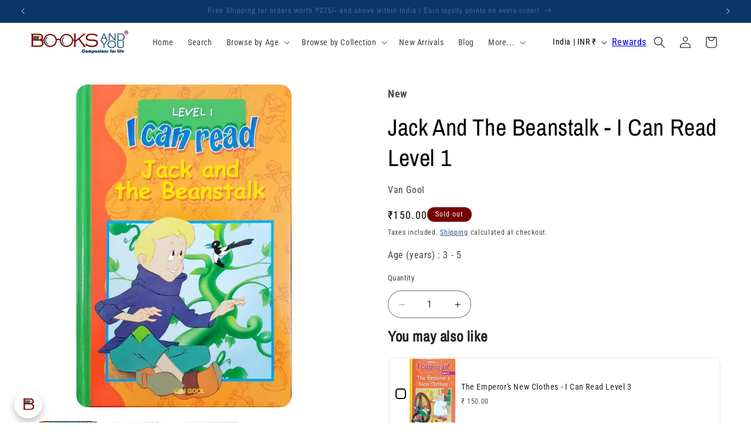

--- FILE ---
content_type: text/html; charset=utf-8
request_url: https://booksandyou.in/products/jack-and-the-beanstalk-i-can-read-level-1
body_size: 81504
content:
<!doctype html>
<html class="js" lang="en">
  <head>
    <meta charset="utf-8">
    <meta http-equiv="X-UA-Compatible" content="IE=edge">
    <meta name="viewport" content="width=device-width,initial-scale=1">
    <meta name="theme-color" content="">
    <link rel="canonical" href="https://booksandyou.in/products/jack-and-the-beanstalk-i-can-read-level-1"><link rel="icon" type="image/png" href="//booksandyou.in/cdn/shop/files/Favicon_Transparent_316px.png?crop=center&height=32&v=1693977949&width=32"><link rel="preconnect" href="https://fonts.shopifycdn.com" crossorigin><title>
      Jack And The Beanstalk - I Can Read Level 1
 &ndash; Books and You</title>

    
      <meta name="description" content="These favourite children&#39;s fairy tales and stories in the I Can Read series are specially written for early and beginner readers. They are designed to help young children in their first steps to independent reading. All the titles in I Can Read Level 1 consist of simple texts using approximately 200 easy and commonly u">
    

    

<meta property="og:site_name" content="Books and You">
<meta property="og:url" content="https://booksandyou.in/products/jack-and-the-beanstalk-i-can-read-level-1">
<meta property="og:title" content="Jack And The Beanstalk - I Can Read Level 1">
<meta property="og:type" content="product">
<meta property="og:description" content="These favourite children&#39;s fairy tales and stories in the I Can Read series are specially written for early and beginner readers. They are designed to help young children in their first steps to independent reading. All the titles in I Can Read Level 1 consist of simple texts using approximately 200 easy and commonly u"><meta property="og:image" content="http://booksandyou.in/cdn/shop/files/Level1IcanReadjackandtheBeanstalk_1.jpg?v=1699511867">
  <meta property="og:image:secure_url" content="https://booksandyou.in/cdn/shop/files/Level1IcanReadjackandtheBeanstalk_1.jpg?v=1699511867">
  <meta property="og:image:width" content="480">
  <meta property="og:image:height" content="720"><meta property="og:price:amount" content="150.00">
  <meta property="og:price:currency" content="INR"><meta name="twitter:site" content="@BooksandYou_ind"><meta name="twitter:card" content="summary_large_image">
<meta name="twitter:title" content="Jack And The Beanstalk - I Can Read Level 1">
<meta name="twitter:description" content="These favourite children&#39;s fairy tales and stories in the I Can Read series are specially written for early and beginner readers. They are designed to help young children in their first steps to independent reading. All the titles in I Can Read Level 1 consist of simple texts using approximately 200 easy and commonly u">


    <script src="//booksandyou.in/cdn/shop/t/116/assets/constants.js?v=132983761750457495441758784156" defer="defer"></script>
    <script src="//booksandyou.in/cdn/shop/t/116/assets/pubsub.js?v=25310214064522200911758784210" defer="defer"></script>
    <script src="//booksandyou.in/cdn/shop/t/116/assets/global.js?v=7301445359237545521758784160" defer="defer"></script>
    <script src="//booksandyou.in/cdn/shop/t/116/assets/details-disclosure.js?v=13653116266235556501758784158" defer="defer"></script>
    <script src="//booksandyou.in/cdn/shop/t/116/assets/details-modal.js?v=25581673532751508451758784158" defer="defer"></script>
    <script src="//booksandyou.in/cdn/shop/t/116/assets/search-form.js?v=133129549252120666541758784215" defer="defer"></script><script src="//booksandyou.in/cdn/shop/t/116/assets/animations.js?v=88693664871331136111758784133" defer="defer"></script><script>window.performance && window.performance.mark && window.performance.mark('shopify.content_for_header.start');</script><meta name="google-site-verification" content="Dc8daXtdOMxsFJKbshIB6Yef5utLCwjpqKgP18dxUbU">
<meta id="shopify-digital-wallet" name="shopify-digital-wallet" content="/81244946707/digital_wallets/dialog">
<link rel="alternate" type="application/json+oembed" href="https://booksandyou.in/products/jack-and-the-beanstalk-i-can-read-level-1.oembed">
<script async="async" src="/checkouts/internal/preloads.js?locale=en-IN"></script>
<script id="shopify-features" type="application/json">{"accessToken":"a49349a70fab715b8e66186205fec108","betas":["rich-media-storefront-analytics"],"domain":"booksandyou.in","predictiveSearch":true,"shopId":81244946707,"locale":"en"}</script>
<script>var Shopify = Shopify || {};
Shopify.shop = "f220aa-3.myshopify.com";
Shopify.locale = "en";
Shopify.currency = {"active":"INR","rate":"1.0"};
Shopify.country = "IN";
Shopify.theme = {"name":"new Rebuy testing  v15.4.0 17 Sep 2025","id":181024456979,"schema_name":"Refresh","schema_version":"15.4.0","theme_store_id":1567,"role":"main"};
Shopify.theme.handle = "null";
Shopify.theme.style = {"id":null,"handle":null};
Shopify.cdnHost = "booksandyou.in/cdn";
Shopify.routes = Shopify.routes || {};
Shopify.routes.root = "/";</script>
<script type="module">!function(o){(o.Shopify=o.Shopify||{}).modules=!0}(window);</script>
<script>!function(o){function n(){var o=[];function n(){o.push(Array.prototype.slice.apply(arguments))}return n.q=o,n}var t=o.Shopify=o.Shopify||{};t.loadFeatures=n(),t.autoloadFeatures=n()}(window);</script>
<script id="shop-js-analytics" type="application/json">{"pageType":"product"}</script>
<script defer="defer" async type="module" src="//booksandyou.in/cdn/shopifycloud/shop-js/modules/v2/client.init-shop-cart-sync_C5BV16lS.en.esm.js"></script>
<script defer="defer" async type="module" src="//booksandyou.in/cdn/shopifycloud/shop-js/modules/v2/chunk.common_CygWptCX.esm.js"></script>
<script type="module">
  await import("//booksandyou.in/cdn/shopifycloud/shop-js/modules/v2/client.init-shop-cart-sync_C5BV16lS.en.esm.js");
await import("//booksandyou.in/cdn/shopifycloud/shop-js/modules/v2/chunk.common_CygWptCX.esm.js");

  window.Shopify.SignInWithShop?.initShopCartSync?.({"fedCMEnabled":true,"windoidEnabled":true});

</script>
<script>(function() {
  var isLoaded = false;
  function asyncLoad() {
    if (isLoaded) return;
    isLoaded = true;
    var urls = ["https:\/\/cdn.rebuyengine.com\/onsite\/js\/rebuy.js?shop=f220aa-3.myshopify.com"];
    for (var i = 0; i < urls.length; i++) {
      var s = document.createElement('script');
      s.type = 'text/javascript';
      s.async = true;
      s.src = urls[i];
      var x = document.getElementsByTagName('script')[0];
      x.parentNode.insertBefore(s, x);
    }
  };
  if(window.attachEvent) {
    window.attachEvent('onload', asyncLoad);
  } else {
    window.addEventListener('load', asyncLoad, false);
  }
})();</script>
<script id="__st">var __st={"a":81244946707,"offset":19800,"reqid":"58d93066-161b-4824-a354-2357c245dac1-1768703293","pageurl":"booksandyou.in\/products\/jack-and-the-beanstalk-i-can-read-level-1","u":"7d2cd47b58c6","p":"product","rtyp":"product","rid":8666351239443};</script>
<script>window.ShopifyPaypalV4VisibilityTracking = true;</script>
<script id="captcha-bootstrap">!function(){'use strict';const t='contact',e='account',n='new_comment',o=[[t,t],['blogs',n],['comments',n],[t,'customer']],c=[[e,'customer_login'],[e,'guest_login'],[e,'recover_customer_password'],[e,'create_customer']],r=t=>t.map((([t,e])=>`form[action*='/${t}']:not([data-nocaptcha='true']) input[name='form_type'][value='${e}']`)).join(','),a=t=>()=>t?[...document.querySelectorAll(t)].map((t=>t.form)):[];function s(){const t=[...o],e=r(t);return a(e)}const i='password',u='form_key',d=['recaptcha-v3-token','g-recaptcha-response','h-captcha-response',i],f=()=>{try{return window.sessionStorage}catch{return}},m='__shopify_v',_=t=>t.elements[u];function p(t,e,n=!1){try{const o=window.sessionStorage,c=JSON.parse(o.getItem(e)),{data:r}=function(t){const{data:e,action:n}=t;return t[m]||n?{data:e,action:n}:{data:t,action:n}}(c);for(const[e,n]of Object.entries(r))t.elements[e]&&(t.elements[e].value=n);n&&o.removeItem(e)}catch(o){console.error('form repopulation failed',{error:o})}}const l='form_type',E='cptcha';function T(t){t.dataset[E]=!0}const w=window,h=w.document,L='Shopify',v='ce_forms',y='captcha';let A=!1;((t,e)=>{const n=(g='f06e6c50-85a8-45c8-87d0-21a2b65856fe',I='https://cdn.shopify.com/shopifycloud/storefront-forms-hcaptcha/ce_storefront_forms_captcha_hcaptcha.v1.5.2.iife.js',D={infoText:'Protected by hCaptcha',privacyText:'Privacy',termsText:'Terms'},(t,e,n)=>{const o=w[L][v],c=o.bindForm;if(c)return c(t,g,e,D).then(n);var r;o.q.push([[t,g,e,D],n]),r=I,A||(h.body.append(Object.assign(h.createElement('script'),{id:'captcha-provider',async:!0,src:r})),A=!0)});var g,I,D;w[L]=w[L]||{},w[L][v]=w[L][v]||{},w[L][v].q=[],w[L][y]=w[L][y]||{},w[L][y].protect=function(t,e){n(t,void 0,e),T(t)},Object.freeze(w[L][y]),function(t,e,n,w,h,L){const[v,y,A,g]=function(t,e,n){const i=e?o:[],u=t?c:[],d=[...i,...u],f=r(d),m=r(i),_=r(d.filter((([t,e])=>n.includes(e))));return[a(f),a(m),a(_),s()]}(w,h,L),I=t=>{const e=t.target;return e instanceof HTMLFormElement?e:e&&e.form},D=t=>v().includes(t);t.addEventListener('submit',(t=>{const e=I(t);if(!e)return;const n=D(e)&&!e.dataset.hcaptchaBound&&!e.dataset.recaptchaBound,o=_(e),c=g().includes(e)&&(!o||!o.value);(n||c)&&t.preventDefault(),c&&!n&&(function(t){try{if(!f())return;!function(t){const e=f();if(!e)return;const n=_(t);if(!n)return;const o=n.value;o&&e.removeItem(o)}(t);const e=Array.from(Array(32),(()=>Math.random().toString(36)[2])).join('');!function(t,e){_(t)||t.append(Object.assign(document.createElement('input'),{type:'hidden',name:u})),t.elements[u].value=e}(t,e),function(t,e){const n=f();if(!n)return;const o=[...t.querySelectorAll(`input[type='${i}']`)].map((({name:t})=>t)),c=[...d,...o],r={};for(const[a,s]of new FormData(t).entries())c.includes(a)||(r[a]=s);n.setItem(e,JSON.stringify({[m]:1,action:t.action,data:r}))}(t,e)}catch(e){console.error('failed to persist form',e)}}(e),e.submit())}));const S=(t,e)=>{t&&!t.dataset[E]&&(n(t,e.some((e=>e===t))),T(t))};for(const o of['focusin','change'])t.addEventListener(o,(t=>{const e=I(t);D(e)&&S(e,y())}));const B=e.get('form_key'),M=e.get(l),P=B&&M;t.addEventListener('DOMContentLoaded',(()=>{const t=y();if(P)for(const e of t)e.elements[l].value===M&&p(e,B);[...new Set([...A(),...v().filter((t=>'true'===t.dataset.shopifyCaptcha))])].forEach((e=>S(e,t)))}))}(h,new URLSearchParams(w.location.search),n,t,e,['guest_login'])})(!1,!0)}();</script>
<script integrity="sha256-4kQ18oKyAcykRKYeNunJcIwy7WH5gtpwJnB7kiuLZ1E=" data-source-attribution="shopify.loadfeatures" defer="defer" src="//booksandyou.in/cdn/shopifycloud/storefront/assets/storefront/load_feature-a0a9edcb.js" crossorigin="anonymous"></script>
<script data-source-attribution="shopify.dynamic_checkout.dynamic.init">var Shopify=Shopify||{};Shopify.PaymentButton=Shopify.PaymentButton||{isStorefrontPortableWallets:!0,init:function(){window.Shopify.PaymentButton.init=function(){};var t=document.createElement("script");t.src="https://booksandyou.in/cdn/shopifycloud/portable-wallets/latest/portable-wallets.en.js",t.type="module",document.head.appendChild(t)}};
</script>
<script data-source-attribution="shopify.dynamic_checkout.buyer_consent">
  function portableWalletsHideBuyerConsent(e){var t=document.getElementById("shopify-buyer-consent"),n=document.getElementById("shopify-subscription-policy-button");t&&n&&(t.classList.add("hidden"),t.setAttribute("aria-hidden","true"),n.removeEventListener("click",e))}function portableWalletsShowBuyerConsent(e){var t=document.getElementById("shopify-buyer-consent"),n=document.getElementById("shopify-subscription-policy-button");t&&n&&(t.classList.remove("hidden"),t.removeAttribute("aria-hidden"),n.addEventListener("click",e))}window.Shopify?.PaymentButton&&(window.Shopify.PaymentButton.hideBuyerConsent=portableWalletsHideBuyerConsent,window.Shopify.PaymentButton.showBuyerConsent=portableWalletsShowBuyerConsent);
</script>
<script>
  function portableWalletsCleanup(e){e&&e.src&&console.error("Failed to load portable wallets script "+e.src);var t=document.querySelectorAll("shopify-accelerated-checkout .shopify-payment-button__skeleton, shopify-accelerated-checkout-cart .wallet-cart-button__skeleton"),e=document.getElementById("shopify-buyer-consent");for(let e=0;e<t.length;e++)t[e].remove();e&&e.remove()}function portableWalletsNotLoadedAsModule(e){e instanceof ErrorEvent&&"string"==typeof e.message&&e.message.includes("import.meta")&&"string"==typeof e.filename&&e.filename.includes("portable-wallets")&&(window.removeEventListener("error",portableWalletsNotLoadedAsModule),window.Shopify.PaymentButton.failedToLoad=e,"loading"===document.readyState?document.addEventListener("DOMContentLoaded",window.Shopify.PaymentButton.init):window.Shopify.PaymentButton.init())}window.addEventListener("error",portableWalletsNotLoadedAsModule);
</script>

<script type="module" src="https://booksandyou.in/cdn/shopifycloud/portable-wallets/latest/portable-wallets.en.js" onError="portableWalletsCleanup(this)" crossorigin="anonymous"></script>
<script nomodule>
  document.addEventListener("DOMContentLoaded", portableWalletsCleanup);
</script>

<script id='scb4127' type='text/javascript' async='' src='https://booksandyou.in/cdn/shopifycloud/privacy-banner/storefront-banner.js'></script><link id="shopify-accelerated-checkout-styles" rel="stylesheet" media="screen" href="https://booksandyou.in/cdn/shopifycloud/portable-wallets/latest/accelerated-checkout-backwards-compat.css" crossorigin="anonymous">
<style id="shopify-accelerated-checkout-cart">
        #shopify-buyer-consent {
  margin-top: 1em;
  display: inline-block;
  width: 100%;
}

#shopify-buyer-consent.hidden {
  display: none;
}

#shopify-subscription-policy-button {
  background: none;
  border: none;
  padding: 0;
  text-decoration: underline;
  font-size: inherit;
  cursor: pointer;
}

#shopify-subscription-policy-button::before {
  box-shadow: none;
}

      </style>
<script id="sections-script" data-sections="header" defer="defer" src="//booksandyou.in/cdn/shop/t/116/compiled_assets/scripts.js?6125"></script>
<script>window.performance && window.performance.mark && window.performance.mark('shopify.content_for_header.end');</script>


    <style data-shopify>
      @font-face {
  font-family: "Roboto Condensed";
  font-weight: 400;
  font-style: normal;
  font-display: swap;
  src: url("//booksandyou.in/cdn/fonts/roboto_condensed/robotocondensed_n4.01812de96ca5a5e9d19bef3ca9cc80dd1bf6c8b8.woff2") format("woff2"),
       url("//booksandyou.in/cdn/fonts/roboto_condensed/robotocondensed_n4.3930e6ddba458dc3cb725a82a2668eac3c63c104.woff") format("woff");
}

      @font-face {
  font-family: "Roboto Condensed";
  font-weight: 700;
  font-style: normal;
  font-display: swap;
  src: url("//booksandyou.in/cdn/fonts/roboto_condensed/robotocondensed_n7.0c73a613503672be244d2f29ab6ddd3fc3cc69ae.woff2") format("woff2"),
       url("//booksandyou.in/cdn/fonts/roboto_condensed/robotocondensed_n7.ef6ece86ba55f49c27c4904a493c283a40f3a66e.woff") format("woff");
}

      @font-face {
  font-family: "Roboto Condensed";
  font-weight: 400;
  font-style: italic;
  font-display: swap;
  src: url("//booksandyou.in/cdn/fonts/roboto_condensed/robotocondensed_i4.05c7f163ad2c00a3c4257606d1227691aff9070b.woff2") format("woff2"),
       url("//booksandyou.in/cdn/fonts/roboto_condensed/robotocondensed_i4.04d9d87e0a45b49fc67a5b9eb5059e1540f5cda3.woff") format("woff");
}

      @font-face {
  font-family: "Roboto Condensed";
  font-weight: 700;
  font-style: italic;
  font-display: swap;
  src: url("//booksandyou.in/cdn/fonts/roboto_condensed/robotocondensed_i7.bed9f3a01efda68cdff8b63e6195c957a0da68cb.woff2") format("woff2"),
       url("//booksandyou.in/cdn/fonts/roboto_condensed/robotocondensed_i7.9ca5759a0bcf75a82b270218eab4c83ec254abf8.woff") format("woff");
}

      @font-face {
  font-family: "Archivo Narrow";
  font-weight: 400;
  font-style: normal;
  font-display: swap;
  src: url("//booksandyou.in/cdn/fonts/archivo_narrow/archivonarrow_n4.5c3bab850a22055c235cf940f895d873a8689d70.woff2") format("woff2"),
       url("//booksandyou.in/cdn/fonts/archivo_narrow/archivonarrow_n4.ea12dd22d3319d164475c1d047ae8f973041a9ff.woff") format("woff");
}


      
        :root,
        .color-background-1 {
          --color-background: 255,255,255;
        
          --gradient-background: #ffffff;
        

        

        --color-foreground: 0,0,0;
        --color-background-contrast: 191,191,191;
        --color-shadow: 0,0,0;
        --color-button: 10,55,103;
        --color-button-text: 255,255,255;
        --color-secondary-button: 255,255,255;
        --color-secondary-button-text: 10,55,103;
        --color-link: 10,55,103;
        --color-badge-foreground: 0,0,0;
        --color-badge-background: 255,255,255;
        --color-badge-border: 0,0,0;
        --payment-terms-background-color: rgb(255 255 255);
      }
      
        
        .color-background-2 {
          --color-background: 255,255,255;
        
          --gradient-background: #ffffff;
        

        

        --color-foreground: 14,27,77;
        --color-background-contrast: 191,191,191;
        --color-shadow: 14,27,77;
        --color-button: 14,27,77;
        --color-button-text: 255,255,255;
        --color-secondary-button: 255,255,255;
        --color-secondary-button-text: 14,27,77;
        --color-link: 14,27,77;
        --color-badge-foreground: 14,27,77;
        --color-badge-background: 255,255,255;
        --color-badge-border: 14,27,77;
        --payment-terms-background-color: rgb(255 255 255);
      }
      
        
        .color-inverse {
          --color-background: 10,55,103;
        
          --gradient-background: #0a3767;
        

        

        --color-foreground: 255,255,255;
        --color-background-contrast: 12,67,126;
        --color-shadow: 10,55,103;
        --color-button: 255,255,255;
        --color-button-text: 10,55,103;
        --color-secondary-button: 10,55,103;
        --color-secondary-button-text: 255,255,255;
        --color-link: 255,255,255;
        --color-badge-foreground: 255,255,255;
        --color-badge-background: 10,55,103;
        --color-badge-border: 255,255,255;
        --payment-terms-background-color: rgb(10 55 103);
      }
      
        
        .color-accent-1 {
          --color-background: 255,255,255;
        
          --gradient-background: #ffffff;
        

        

        --color-foreground: 0,0,0;
        --color-background-contrast: 191,191,191;
        --color-shadow: 118,0,0;
        --color-button: 10,55,103;
        --color-button-text: 255,255,255;
        --color-secondary-button: 255,255,255;
        --color-secondary-button-text: 10,55,103;
        --color-link: 10,55,103;
        --color-badge-foreground: 0,0,0;
        --color-badge-background: 255,255,255;
        --color-badge-border: 0,0,0;
        --payment-terms-background-color: rgb(255 255 255);
      }
      
        
        .color-accent-2 {
          --color-background: 118,0,0;
        
          --gradient-background: #760000;
        

        

        --color-foreground: 255,255,255;
        --color-background-contrast: 144,0,0;
        --color-shadow: 118,0,0;
        --color-button: 10,55,103;
        --color-button-text: 255,255,255;
        --color-secondary-button: 118,0,0;
        --color-secondary-button-text: 255,255,255;
        --color-link: 255,255,255;
        --color-badge-foreground: 255,255,255;
        --color-badge-background: 118,0,0;
        --color-badge-border: 255,255,255;
        --payment-terms-background-color: rgb(118 0 0);
      }
      
        
        .color-scheme-da281c46-5e39-482b-b326-46cbe1788ac7 {
          --color-background: 255,255,255;
        
          --gradient-background: #ffffff;
        

        

        --color-foreground: 10,55,103;
        --color-background-contrast: 191,191,191;
        --color-shadow: 10,55,103;
        --color-button: 118,0,0;
        --color-button-text: 255,255,255;
        --color-secondary-button: 255,255,255;
        --color-secondary-button-text: 10,55,103;
        --color-link: 10,55,103;
        --color-badge-foreground: 10,55,103;
        --color-badge-background: 255,255,255;
        --color-badge-border: 10,55,103;
        --payment-terms-background-color: rgb(255 255 255);
      }
      
        
        .color-scheme-853f1777-4dfc-4c99-b418-31ef89a7a1aa {
          --color-background: 255,255,255;
        
          --gradient-background: #ffffff;
        

        

        --color-foreground: 0,0,0;
        --color-background-contrast: 191,191,191;
        --color-shadow: 255,255,255;
        --color-button: 255,255,255;
        --color-button-text: 255,255,255;
        --color-secondary-button: 255,255,255;
        --color-secondary-button-text: 255,255,255;
        --color-link: 255,255,255;
        --color-badge-foreground: 0,0,0;
        --color-badge-background: 255,255,255;
        --color-badge-border: 0,0,0;
        --payment-terms-background-color: rgb(255 255 255);
      }
      
        
        .color-scheme-4c984a7f-5da2-4bde-bb17-8e6de7bd31a0 {
          --color-background: 255,255,255;
        
          --gradient-background: #ffffff;
        

        

        --color-foreground: 118,0,0;
        --color-background-contrast: 191,191,191;
        --color-shadow: 0,0,0;
        --color-button: 118,0,0;
        --color-button-text: 255,255,255;
        --color-secondary-button: 255,255,255;
        --color-secondary-button-text: 10,55,103;
        --color-link: 10,55,103;
        --color-badge-foreground: 118,0,0;
        --color-badge-background: 255,255,255;
        --color-badge-border: 118,0,0;
        --payment-terms-background-color: rgb(255 255 255);
      }
      
        
        .color-scheme-32680969-661f-4b9d-bb08-d5b73d17d6b3 {
          --color-background: 255,255,255;
        
          --gradient-background: #ffffff;
        

        

        --color-foreground: 118,0,0;
        --color-background-contrast: 191,191,191;
        --color-shadow: 0,0,0;
        --color-button: 118,0,0;
        --color-button-text: 255,255,255;
        --color-secondary-button: 255,255,255;
        --color-secondary-button-text: 10,55,103;
        --color-link: 10,55,103;
        --color-badge-foreground: 118,0,0;
        --color-badge-background: 255,255,255;
        --color-badge-border: 118,0,0;
        --payment-terms-background-color: rgb(255 255 255);
      }
      

      body, .color-background-1, .color-background-2, .color-inverse, .color-accent-1, .color-accent-2, .color-scheme-da281c46-5e39-482b-b326-46cbe1788ac7, .color-scheme-853f1777-4dfc-4c99-b418-31ef89a7a1aa, .color-scheme-4c984a7f-5da2-4bde-bb17-8e6de7bd31a0, .color-scheme-32680969-661f-4b9d-bb08-d5b73d17d6b3 {
        color: rgba(var(--color-foreground), 0.75);
        background-color: rgb(var(--color-background));
      }

      :root {
        --font-body-family: "Roboto Condensed", sans-serif;
        --font-body-style: normal;
        --font-body-weight: 400;
        --font-body-weight-bold: 700;

        --font-heading-family: "Archivo Narrow", sans-serif;
        --font-heading-style: normal;
        --font-heading-weight: 400;

        --font-body-scale: 1.0;
        --font-heading-scale: 1.05;

        --media-padding: px;
        --media-border-opacity: 0.1;
        --media-border-width: 0px;
        --media-radius: 20px;
        --media-shadow-opacity: 0.0;
        --media-shadow-horizontal-offset: 0px;
        --media-shadow-vertical-offset: 0px;
        --media-shadow-blur-radius: 5px;
        --media-shadow-visible: 0;

        --page-width: 160rem;
        --page-width-margin: 0rem;

        --product-card-image-padding: 0.8rem;
        --product-card-corner-radius: 1.8rem;
        --product-card-text-alignment: center;
        --product-card-border-width: 0.1rem;
        --product-card-border-opacity: 1.0;
        --product-card-shadow-opacity: 0.35;
        --product-card-shadow-visible: 1;
        --product-card-shadow-horizontal-offset: 0.4rem;
        --product-card-shadow-vertical-offset: 0.4rem;
        --product-card-shadow-blur-radius: 0.5rem;

        --collection-card-image-padding: 0.0rem;
        --collection-card-corner-radius: 1.8rem;
        --collection-card-text-alignment: center;
        --collection-card-border-width: 0.1rem;
        --collection-card-border-opacity: 1.0;
        --collection-card-shadow-opacity: 0.35;
        --collection-card-shadow-visible: 1;
        --collection-card-shadow-horizontal-offset: 0.2rem;
        --collection-card-shadow-vertical-offset: 0.2rem;
        --collection-card-shadow-blur-radius: 0.5rem;

        --blog-card-image-padding: 0.2rem;
        --blog-card-corner-radius: 1.8rem;
        --blog-card-text-alignment: left;
        --blog-card-border-width: 0.1rem;
        --blog-card-border-opacity: 1.0;
        --blog-card-shadow-opacity: 0.25;
        --blog-card-shadow-visible: 1;
        --blog-card-shadow-horizontal-offset: 0.2rem;
        --blog-card-shadow-vertical-offset: 0.2rem;
        --blog-card-shadow-blur-radius: 0.5rem;

        --badge-corner-radius: 1.2rem;

        --popup-border-width: 1px;
        --popup-border-opacity: 0.1;
        --popup-corner-radius: 18px;
        --popup-shadow-opacity: 0.0;
        --popup-shadow-horizontal-offset: 0px;
        --popup-shadow-vertical-offset: 4px;
        --popup-shadow-blur-radius: 0px;

        --drawer-border-width: 1px;
        --drawer-border-opacity: 0.1;
        --drawer-shadow-opacity: 0.0;
        --drawer-shadow-horizontal-offset: 0px;
        --drawer-shadow-vertical-offset: 4px;
        --drawer-shadow-blur-radius: 5px;

        --spacing-sections-desktop: 4px;
        --spacing-sections-mobile: 4px;

        --grid-desktop-vertical-spacing: 8px;
        --grid-desktop-horizontal-spacing: 8px;
        --grid-mobile-vertical-spacing: 4px;
        --grid-mobile-horizontal-spacing: 4px;

        --text-boxes-border-opacity: 0.1;
        --text-boxes-border-width: 3px;
        --text-boxes-radius: 20px;
        --text-boxes-shadow-opacity: 0.1;
        --text-boxes-shadow-visible: 1;
        --text-boxes-shadow-horizontal-offset: 0px;
        --text-boxes-shadow-vertical-offset: 4px;
        --text-boxes-shadow-blur-radius: 5px;

        --buttons-radius: 40px;
        --buttons-radius-outset: 41px;
        --buttons-border-width: 1px;
        --buttons-border-opacity: 1.0;
        --buttons-shadow-opacity: 0.0;
        --buttons-shadow-visible: 0;
        --buttons-shadow-horizontal-offset: 0px;
        --buttons-shadow-vertical-offset: 4px;
        --buttons-shadow-blur-radius: 5px;
        --buttons-border-offset: 0.3px;

        --inputs-radius: 26px;
        --inputs-border-width: 1px;
        --inputs-border-opacity: 0.55;
        --inputs-shadow-opacity: 0.0;
        --inputs-shadow-horizontal-offset: 0px;
        --inputs-margin-offset: 0px;
        --inputs-shadow-vertical-offset: -2px;
        --inputs-shadow-blur-radius: 5px;
        --inputs-radius-outset: 27px;

        --variant-pills-radius: 40px;
        --variant-pills-border-width: 1px;
        --variant-pills-border-opacity: 0.55;
        --variant-pills-shadow-opacity: 0.0;
        --variant-pills-shadow-horizontal-offset: 0px;
        --variant-pills-shadow-vertical-offset: 4px;
        --variant-pills-shadow-blur-radius: 5px;
      }

      *,
      *::before,
      *::after {
        box-sizing: inherit;
      }

      html {
        box-sizing: border-box;
        font-size: calc(var(--font-body-scale) * 62.5%);
        height: 100%;
      }

      body {
        display: grid;
        grid-template-rows: auto auto 1fr auto;
        grid-template-columns: 100%;
        min-height: 100%;
        margin: 0;
        font-size: 1.5rem;
        letter-spacing: 0.06rem;
        line-height: calc(1 + 0.8 / var(--font-body-scale));
        font-family: var(--font-body-family);
        font-style: var(--font-body-style);
        font-weight: var(--font-body-weight);
      }

      @media screen and (min-width: 750px) {
        body {
          font-size: 1.6rem;
        }
      }
    </style>

    <link href="//booksandyou.in/cdn/shop/t/116/assets/base.css?v=159841507637079171801758784134" rel="stylesheet" type="text/css" media="all" />
    <link rel="stylesheet" href="//booksandyou.in/cdn/shop/t/116/assets/component-cart-items.css?v=13033300910818915211758784139" media="print" onload="this.media='all'"><link href="//booksandyou.in/cdn/shop/t/116/assets/component-cart-drawer.css?v=39223250576183958541758784138" rel="stylesheet" type="text/css" media="all" />
      <link href="//booksandyou.in/cdn/shop/t/116/assets/component-cart.css?v=164708765130180853531758784140" rel="stylesheet" type="text/css" media="all" />
      <link href="//booksandyou.in/cdn/shop/t/116/assets/component-totals.css?v=15906652033866631521758784155" rel="stylesheet" type="text/css" media="all" />
      <link href="//booksandyou.in/cdn/shop/t/116/assets/component-price.css?v=47596247576480123001758784150" rel="stylesheet" type="text/css" media="all" />
      <link href="//booksandyou.in/cdn/shop/t/116/assets/component-discounts.css?v=152760482443307489271758784142" rel="stylesheet" type="text/css" media="all" />

      <link rel="preload" as="font" href="//booksandyou.in/cdn/fonts/roboto_condensed/robotocondensed_n4.01812de96ca5a5e9d19bef3ca9cc80dd1bf6c8b8.woff2" type="font/woff2" crossorigin>
      

      <link rel="preload" as="font" href="//booksandyou.in/cdn/fonts/archivo_narrow/archivonarrow_n4.5c3bab850a22055c235cf940f895d873a8689d70.woff2" type="font/woff2" crossorigin>
      
<link href="//booksandyou.in/cdn/shop/t/116/assets/component-localization-form.css?v=170315343355214948141758784145" rel="stylesheet" type="text/css" media="all" />
      <script src="//booksandyou.in/cdn/shop/t/116/assets/localization-form.js?v=144176611646395275351758784202" defer="defer"></script><link
        rel="stylesheet"
        href="//booksandyou.in/cdn/shop/t/116/assets/component-predictive-search.css?v=118923337488134913561758784149"
        media="print"
        onload="this.media='all'"
      ><script>
      if (Shopify.designMode) {
        document.documentElement.classList.add('shopify-design-mode');
      }
    </script>
    <script defer src="https://shown.io/metrics/k504Ye2P3q" type="text/javascript"></script>
  <!-- BEGIN app block: shopify://apps/deluxe-accounts/blocks/cad/b059626d-05f0-44bc-b55f-d2fc6d268902 -->
<style>
        :root {
            --cadPrimaryColor: #0a3767;
            --cadPrimaryColorRGB: 10, 55,103;
            --cadPrimaryColorLighter: color-mix(in srgb, var(--cadPrimaryColor) 70%, white 30%);
            --cadPrimaryColorDarker: color-mix(in srgb, var(--cadPrimaryColor) 85%, black 15%);
            --cadWishlistColor: #0a3767;
            --color-bg: white; /*this variable is unused*/
            --font-heading-scale: 1;
            --cadBorderRadius: 12px;
            --cadLowBorderRadius: calc(var(--cadBorderRadius) * 0.2667);
            --cadLowerBorderRadius: calc(var(--cadBorderRadius) * 0.5333);
            --cadMidHighBorderRadius: calc(var(--cadBorderRadius) * 1.3333);
            --cadHighBorderRadius: calc(var(--cadBorderRadius) * 1.6667);
            --cadFullCircleBorderRadius: 50%;
            --cadPillBorderRadius: min(calc(var(--cadBorderRadius) * (50 / 15)), 50px);

            /* Elevation scaling factor */
            --cadElevationIntensity: 1; /* soft = .5, medium = 1, strong = 1.7 */
            /* Opacity increases with elevation */
            --cadShadowOpacityLow: calc(0.12 * var(--cadElevationIntensity));
            --cadShadowOpacityMid: calc(0.2 * var(--cadElevationIntensity));
            --cadShadowOpacityHigh: calc(0.3 * var(--cadElevationIntensity));
            /* Blur decreases with elevation */
            --cadShadowBlurLow: calc(27px / var(--cadElevationIntensity));
            --cadShadowBlurMid: calc(20px / var(--cadElevationIntensity));
            --cadShadowBlurMidHigh: calc(15px / var(--cadElevationIntensity));
            --cadShadowBlurHigh: calc(10px / var(--cadElevationIntensity));

            --cadShadowLow: 0 0 var(--cadShadowBlurMidHigh) 0 rgb(0 0 0 / var(--cadShadowOpacityLow));
            --cadShadowMid: 0 0 var(--cadShadowBlurMidHigh) -1px rgb(0 0 0 / var(--cadShadowOpacityMid));
            --cadShadowHigh: 0 4px var(--cadShadowBlurHigh) 1px rgba(0, 0, 0, var(--cadShadowOpacityHigh));
            --cadShadowLowBlur: 0 0 var(--cadShadowBlurLow) -5px rgb(95 95 95 / var(--cadShadowOpacityMid));
            --cadShadowMidBlur: 0 0 var(--cadShadowBlurLow) 0px rgb(6 6 6 / var(--cadShadowOpacityLow));
            --cadShadowHighBlur: 0 0 var(--cadShadowBlurLow) -2px rgb(95 95 95 / var(--cadShadowOpacityHigh));

            --cadTitlesFontFamily: "";
            --cadBodyFontFamily: "";
            --cadMenuTextStyle: none;

            --cadButtonBackgroundColor: #0a3767;
            --cadButtonBackgroundColorRGB: 10, 55,103;
            --cadButtonTextColor: #ffffff;
            --cadButtonTextStyle: none;

            --cadSecondaryButtonBackgroundColor: #ffffff;
            --cadSecondaryButtonTextColor: #0a3767;

            --cadDestructiveColor: #b55f5f;
            --cadDestructiveColorRGB: 181, 95,95;
            --cadDestructiveButtonTextColor: #ffffff;

            --cadAccentsColor: #0a3767;
            --cadAccentsColorRGB: 10, 55,103;

            --cadSuccessColor: #5c955c;
            --cadFailureColor: var(--cadDestructiveColor);
            --cadAlertColor: #ff6f00;
        }</style>
    <link href="//cdn.shopify.com/extensions/019bc707-8200-7ec0-8e23-4d2141094f31/customer-account-deluxe-4.01.00/assets/cad_base.min.css" rel="stylesheet" type="text/css" media="all" /><link href="//cdn.shopify.com/extensions/019bc707-8200-7ec0-8e23-4d2141094f31/customer-account-deluxe-4.01.00/assets/cad_product.min.css" rel="stylesheet" type="text/css" media="all" />
<script id="cadSetUpScript">(function appendRedirectScript() {
            // Create a Promise to manage redirection
            const redirectPromise = new Promise((resolve) => {
                // Create the script element
                const scriptElement = document.createElement('script');
                scriptElement.type = 'text/javascript';

                scriptElement.text = `
                    var rootUrl = ''
                    var currentUrl = window.location.pathname;
                    var shouldRedirect =
                        (currentUrl.includes("/account/login") ||
                            currentUrl.includes("/account/register") ||
                            currentUrl === "/account/" ||
                            currentUrl.endsWith("/account") ||
                            currentUrl === "/account") &&
                        !currentUrl.includes("/apps/deluxe");
                    if (shouldRedirect) {
                        window.location.href = rootUrl + "/apps/deluxe/account?return_url=true";
                        window.postMessage({ redirected: true }, "*");
                    } else {
                        window.postMessage({ redirected: false }, "*");
                    }
                `;

                const head = document.head || document.getElementsByTagName('head')[0];
                head.insertBefore(scriptElement, head.firstChild);
                window.addEventListener('message', function handleMessage(event) {
                    if (event.data.redirected !== undefined) {
                        resolve(event.data.redirected);
                        window.removeEventListener('message', handleMessage); // Clean up listener
                    }
                });
            });

            redirectPromise
                .catch(error => console.error("Error during redirection:", error));
        })();///////////////// INIT FETCH ///////////////////

        window.CadApp = window.CadApp || {};

        CadApp.waitForCadData = function (prop, timeout = 10000) {
            return new Promise((resolve, reject) => {
                const interval = 100;
                const start = Date.now();

                const check = () => {
                    const val = window.CadApp && window.CadApp[prop];
                    if (val) {
                        resolve(val);               // <-- return the actual property (e.g., the function)
                        return;
                    }
                    if (Date.now() - start >= timeout) {
                        reject(new Error(`Timed out waiting for CadApp.${prop}`));
                        return;
                    }
                    setTimeout(check, interval);
                };

                check();
            });
        };

        //fetch restoration
        const nativeFetch = window.fetch.bind(window);
        window.CadApp = window.CadApp || {};
        Object.defineProperty(CadApp, 'fetch', {value: (...a) => nativeFetch(...a)});
        

        const cadCurrentUrl = new URL(window.location.href);const cadShare = cadCurrentUrl.searchParams.get('share');
        CadApp.fetch(`/apps/deluxe/endpoint?fetchInit=${Shopify.locale}&themeSchemaName=${Shopify.theme['schema_name']}&getTranslations${cadShare? `&cadShare=${cadShare}` : ''}`, {
            method: 'GET',
            headers: {'Content-Type': 'application/json'},
        }).then(async rawData => {
            const {translations, id, customer, customizations} = await rawData.json()
            CadApp.translations = translations
            CadApp.id = id
            CadApp.customer = customer
            CadApp.customizations = customizations
        }).then(() => {
            // Now load cad_customizations.js after cadBaseScript is loaded
            const cadCustomizationsScript = document.createElement('script');
            cadCustomizationsScript.src = "https://cdn.shopify.com/extensions/019bc707-8200-7ec0-8e23-4d2141094f31/customer-account-deluxe-4.01.00/assets/cad_customizations.min.js";
            cadCustomizationsScript.defer = true;
            cadCustomizationsScript.id = "cadCustomizations";
            // Append the new script to the document
            document.head.appendChild(cadCustomizationsScript);
        })
            .catch(error => {
                console.error('Error fetching the JSON:', error);
            });

        ///////////////// DATA ///////////////////
        Object.defineProperty(window, 'cadSetUp', {
            configurable: true, writable: true,
            value: async function (refresh = false) {CadApp.updateAllAccountLinks(null, true, '');CadApp.uiComponents = {
                    overlay: `
        <cad-overlay data-type="login" data-layout="lateral" data-elevation-style="1" data-theme="rounded" >
            <div class="cad-overlay__container cad-scrollable">
                <div class="cad-overlay__head">
                    <div class="cad-overlay__title">
                        \${this.translations.customer.login.title}
                    </div>
                    <div class="cad-overlay__close">
                        <button>
                            <!-- BEGIN app snippet: icon -->

    <div class="icon icon-element close" style="max-width: 24px; min-width: 24px; width: 24px; height: 24px; max-height: 24px; min-height: 24px;"></div>
<!-- END app snippet -->
                        </button>
                    </div>
                </div>
                <div class="form__message login-info">\${this.translations.customer.login.info}</div><!-- BEGIN app snippet: cad_login--fast -->



<cad-fast-login-snippet ><form method="post" action="/account/login" id="loginUI1" accept-charset="UTF-8" data-login-with-shop-sign-in="true" data-shopify-captcha="true" novalidate="novalidate" class="customer"><input type="hidden" name="form_type" value="customer_login" /><input type="hidden" name="utf8" value="✓" /><input type="hidden" name="return_to" value="/apps/deluxe/account?view=dashboard" /></form></cad-fast-login-snippet>

<!-- END app snippet --><!-- BEGIN app snippet: cad_social-login --><cad-social-login>
</cad-social-login>

<!-- END app snippet --></div>
        </cad-overlay>
        
            
                <cad-overlay data-type="favorites" data-layout="central"  data-elevation-style="1" data-theme="rounded" >
                    <div class="cad-overlay__container  cad-scrollable">
                        <div class="cad-overlay__head">
                            <div class="cad-overlay__title">
                                \${this.translations.customer.login_favorites}
                            </div>
                            <div class="cad-overlay__close">
                                <button>
                                    <!-- BEGIN app snippet: icon -->

    <div class="icon icon-element close" style="max-width: 24px; min-width: 24px; width: 24px; height: 24px; max-height: 24px; min-height: 24px;"></div>
<!-- END app snippet -->
                                </button>
                            </div>
                        </div>
                        <div class="form__message login-info">\${this.translations.customer.login.info}</div><!-- BEGIN app snippet: cad_login--fast -->



<cad-fast-login-snippet ><form method="post" action="/account/login" id="loginUI2" accept-charset="UTF-8" data-login-with-shop-sign-in="true" data-shopify-captcha="true" novalidate="novalidate" class="customer"><input type="hidden" name="form_type" value="customer_login" /><input type="hidden" name="utf8" value="✓" /><input type="hidden" name="return_to" value="/apps/deluxe/account?view=dashboard" /></form></cad-fast-login-snippet>

<!-- END app snippet --><!-- BEGIN app snippet: cad_social-login --><cad-social-login>
</cad-social-login>

<!-- END app snippet --></div>
                </cad-overlay>
            
        
    `,
                    cadComponent: ``,
                    loginSnippet: `<!-- BEGIN app snippet: cad_login--fast -->



<cad-fast-login-snippet auto-login style="display: none !important;" ><form method="post" action="/account/login" id="AutoLoginForm" accept-charset="UTF-8" data-login-with-shop-sign-in="true" data-shopify-captcha="true" novalidate="novalidate" class="customer"><input type="hidden" name="form_type" value="customer_login" /><input type="hidden" name="utf8" value="✓" /><input type="hidden" name="return_to" value="/apps/deluxe/account?view=dashboard" /></form></cad-fast-login-snippet>

<!-- END app snippet -->`
                }
                if (!refresh) {
                    CadApp.generateHeartIcon = function (tagName, isLarge, showFullHeart, sampleIcon, callback, showEmptyIcon = true) {
                        const heartIcon = document.createElement(tagName);
                        if (sampleIcon) {
                            heartIcon.className = sampleIcon.className;
                        }
                        if (callback) {
                            callback();
                        } else {
                            
                            heartIcon.href = `/apps/deluxe/account#favorites`;
                        }
                        const iconSize = isLarge ? 42 : '';
                        heartIcon.innerHTML = `
            ${showEmptyIcon ? `<div class="heart-empty"><!-- BEGIN app snippet: icon -->

    <svg height="24" width="24" fill="none" stroke="currentColor" stroke-width="1" stroke-linecap="round" stroke-linejoin="round" viewBox="0 0 24 24"><path d="M20.84 4.61a5.5 5.5 0 0 0-7.78 0L12 5.67l-1.06-1.06a5.5 5.5 0 0 0-7.78 7.78l1.06 1.06L12 21.23l7.78-7.78 1.06-1.06a5.5 5.5 0 0 0 0-7.78z"></path></svg>
<!-- END app snippet --></div>` : ''}
            ${showFullHeart ? `<div class="heart-full"><!-- BEGIN app snippet: icon -->

    <svg xmlns="http://www.w3.org/2000/svg" height="24" viewBox="0 -960 960 960" width="24" fill="currentColor"><path d="m480-120-58-52q-101-91-167-157T150-447.5Q111-500 95.5-544T80-634q0-94 63-157t157-63q52 0 99 22t81 62q34-40 81-62t99-22q94 0 157 63t63 157q0 46-15.5 90T810-447.5Q771-395 705-329T538-172l-58 52Z"/></svg>
<!-- END app snippet --></div>` : ''}
        `;
                        const overlay = document.querySelector('cad-overlay[data-type="favorites"]');
                        if (!CadApp.customer && overlay) {
                            heartIcon.addEventListener('click', (event) => {
                                event.preventDefault();
                                event.stopImmediatePropagation();
                                overlay.classList.toggle('open');
                            }, true);
                        }
                        return heartIcon;
                    };

                    CadApp.storeConfig = {onboarding: {
                            isComplete: true
                        },vouchers: [{"type":"fixed","value":1,"points":100,"id":1}],
                        points_allocation: [{"key":"signup","enabled":true,"points":20,"label":"points.signup"},{"key":"birthday","enabled":true,"points":20,"label":"points.birthday"},{"key":"purchase","enabled":true,"points":1,"label":"points.purchase"}],
                        social_login: [{"key":"google","enabled":true,"label":"Google","options":{"clientID":"GOOGLE_CLIENT_ID","clientSecret":"GOOGLE_CLIENT_SECRET"}},{"key":"facebook","enabled":true,"label":"Facebook","options":{"clientID":"FACEBOOK_CLIENT_ID","clientSecret":"FACEBOOK_CLIENT_SECRET"}},{"key":"apple","enabled":true,"label":"Apple","options":{"clientID":"APPLE_CLIENT_ID","teamID":"APPLE_TEAM_ID","keyID":"APPLE_KEY_ID"}},{"key":"twitter","enabled":true,"label":"Twitter \/ X","options":{"clientID":"TWITTER_CLIENT_ID","clientSecret":"TWITTER_CLIENT_SECRET"}}],
                        general_settings: {"plugins":[{"key":"loyalty","enabled":false,"label":"plugins.loyalty.label","link":"\/app\/loyalty","info":"plugins.loyalty.info"},{"key":"wishlist","enabled":true,"label":"plugins.wishlist.label","info":"plugins.wishlist.info"},{"key":"social_login","enabled":true,"label":"plugins.social_login.label","link":"\/app\/social-login","info":"plugins.social_login.info","options":{"auto_create_accounts":true}}],"customer_page_sections":[{"key":"custom","enabled":true,"label":"Continue Shopping","info":"","link":"booksandyou.in\/collections"},{"key":"custom","enabled":true,"label":"Search","info":"","link":"booksandyou.in\/search"},{"key":"orders","enabled":true,"label":"customer_page.orders.label","info":"customer_page.orders.info"},{"key":"viewed","enabled":true,"label":"customer_page.viewed.label","info":"customer_page.viewed.info"},{"key":"favorites","enabled":true,"label":"customer_page.favorites.label","info":"customer_page.favorites.info","plugin":"wishlist"},{"key":"loyalty","enabled":false,"label":"customer_page.loyalty.label","info":"customer_page.loyalty.info","plugin":"loyalty"},{"key":"account","enabled":true,"label":"customer_page.account.label","info":"customer_page.account.info"},{"key":"addresses","enabled":true,"label":"customer_page.addresses.label","info":"customer_page.addresses.info"},{"key":"password","enabled":true,"label":"customer_page.password.label","info":"customer_page.password.info","hidden":true,"blocked":true},{"key":"contact","enabled":true,"label":"customer_page.contact.label","info":"customer_page.contact.info"}],"customer_fields":[{"groupKey":"info","label":"fields.info","enabled":true,"translations":[],"type":"default","fields":[{"field":"first_name","type":"default","enabled":true,"label":"First Name","info":"","on_signup":true,"mandatory":false},{"field":"last_name","type":"default","enabled":true,"label":"Last Name","info":"","on_signup":true,"mandatory":false},{"field":"birth","type":"metafield","metafield_namespace":"facts","metafield_key":"birth_date","metafield_type":"date","enabled":true,"label":"Birthday","info":"","on_signup":false,"mandatory":false},{"field":"gender","type":"metafield","metafield_namespace":"cad","metafield_key":"gender","metafield_type":"single_line_text_field","enabled":true,"label":"Gender","info":"","on_signup":false,"mandatory":false},{"field":"picture","type":"metafield","metafield_namespace":"cad","metafield_key":"avatar","metafield_type":"file_reference","enabled":true,"label":"Profile Picture","info":"","on_signup":false,"mandatory":false}]},{"groupKey":"contact_method","label":"fields.contact_method","enabled":true,"translations":[],"type":"default","fields":[{"field":"email","type":"default","enabled":true,"label":"Email","info":"","on_signup":true,"mandatory":true,"required":true},{"field":"phone","type":"default","enabled":true,"label":"Phone","info":"","on_signup":false,"mandatory":false}]},{"groupKey":"other","label":"fields.other","enabled":true,"translations":[],"type":"default","fields":[{"field":"accepts_marketing","type":"default","enabled":true,"label":"Marketing Consent","info":"","on_signup":false,"mandatory":false}]}],"style":{"colors":{"primary":"#0a3767","secondary":"#ff6f00"},"wishlist":{"color":"#0a3767","filled":true,"outlined":false,"header_icon":false,"floating_widget":false},"menu":{"style":"tabs"},"login":{"style":"dynamic","options":{"subfields":[{"groupKey":"signUp","fields":[{"key":"sign_up_title","value":"create_account_title","default":"create_account_title"},{"key":"sign_up_text","value":"join_us_text","default":"join_us_text"},{"key":"sign_up_btn","value":"sign_up_button","default":"sign_up_button"}]},{"groupKey":"signIn","fields":[{"key":"sign_in_title","value":"hello_again_title","default":"hello_again_title"},{"key":"sign_in_text","value":"login_dashboard_text","default":"login_dashboard_text"},{"key":"sign_in_btn","value":"login_button","default":"login_button"}]}]}},"orders":{"style":"full-layout","options":{"contact":true,"reorder":false,"filters":false,"stats":true},"preview":{"reorder":false,"filters":false,"stats":false}},"custom_css":""}},
                        integrations: null,
                        customerAccountsV2: true
                    }
                    CadApp.currency = {
                        code: 'INR',
                        symbol: '₹'
                    };
                    CadApp.shopCurrency = {
                        code: 'INR'
                    };
                    CadApp.storedFavorites = {};
                    CadApp.storedViewed = ''
                    ;
                    CadApp.storedCustomFavorites = {}
                    //refresh local storage
                    localStorage.setItem('cad_saved', CadApp.storedFavorites ? JSON.stringify(CadApp.storedFavorites) : '{}');
                    localStorage.setItem('cad_viewed_products', CadApp.storedViewed ? CadApp.storedViewed : '');
                    localStorage.setItem('cad_custom_saved', CadApp.storedCustomFavorites ? JSON.stringify(CadApp.storedCustomFavorites) : '{}');

                    //CadApp.reviews = CadApp.retrieveReviews('all')
                    //wait for initial fetch end
                    await CadApp.waitForCadData('id')
                }
                
                if (!refresh) {
                    // Now load customer-page.js
                    const cadCustomerPageScript = document.createElement('script');
                    cadCustomerPageScript.src = "https://cdn.shopify.com/extensions/019bc707-8200-7ec0-8e23-4d2141094f31/customer-account-deluxe-4.01.00/assets/customer-page.min.js";
                    cadCustomerPageScript.defer = true;
                    cadCustomerPageScript.id = "cadCustomerPage";
                    // Append the new script to the document
                    document.head.appendChild(cadCustomerPageScript);
                    
                    CadApp.productId = 8666351239443;
                    CadApp.productTags = '3 - 5 yearsPhonics / Early Readers';
                    CadApp.productHandle = 'jack-and-the-beanstalk-i-can-read-level-1';
                    CadApp.selectedVariant = 46754942222611
                    // Now load product.js
                    const cadProductScript = document.createElement('script');
                    cadProductScript.src = "https://cdn.shopify.com/extensions/019bc707-8200-7ec0-8e23-4d2141094f31/customer-account-deluxe-4.01.00/assets/product.min.js";
                    cadProductScript.defer = true;
                    cadProductScript.id = "cadProduct";
                    // Append the new script to the document
                    document.head.appendChild(cadProductScript);
                    
                    
                    CadApp.countries = {
                        available: [
                                {
                                'name': 'Afghanistan',
                                'code': 'AF',
                                'flag': '🌐'
                            },{
                                'name': 'Argentina',
                                'code': 'AR',
                                'flag': '🌐'
                            },{
                                'name': 'Australia',
                                'code': 'AU',
                                'flag': '🌐'
                            },{
                                'name': 'Bahamas',
                                'code': 'BS',
                                'flag': '🌐'
                            },{
                                'name': 'Bahrain',
                                'code': 'BH',
                                'flag': '🌐'
                            },{
                                'name': 'Bangladesh',
                                'code': 'BD',
                                'flag': '🌐'
                            },{
                                'name': 'Belgium',
                                'code': 'BE',
                                'flag': '🌐'
                            },{
                                'name': 'Brazil',
                                'code': 'BR',
                                'flag': '🌐'
                            },{
                                'name': 'Brunei',
                                'code': 'BN',
                                'flag': '🌐'
                            },{
                                'name': 'Bulgaria',
                                'code': 'BG',
                                'flag': '🌐'
                            },{
                                'name': 'Cambodia',
                                'code': 'KH',
                                'flag': '🌐'
                            },{
                                'name': 'Canada',
                                'code': 'CA',
                                'flag': '🌐'
                            },{
                                'name': 'China',
                                'code': 'CN',
                                'flag': '🌐'
                            },{
                                'name': 'Cyprus',
                                'code': 'CY',
                                'flag': '🌐'
                            },{
                                'name': 'Czechia',
                                'code': 'CZ',
                                'flag': '🌐'
                            },{
                                'name': 'Denmark',
                                'code': 'DK',
                                'flag': '🌐'
                            },{
                                'name': 'Egypt',
                                'code': 'EG',
                                'flag': '🌐'
                            },{
                                'name': 'Estonia',
                                'code': 'EE',
                                'flag': '🌐'
                            },{
                                'name': 'Ethiopia',
                                'code': 'ET',
                                'flag': '🌐'
                            },{
                                'name': 'Finland',
                                'code': 'FI',
                                'flag': '🌐'
                            },{
                                'name': 'France',
                                'code': 'FR',
                                'flag': '🌐'
                            },{
                                'name': 'Germany',
                                'code': 'DE',
                                'flag': '🌐'
                            },{
                                'name': 'Ghana',
                                'code': 'GH',
                                'flag': '🌐'
                            },{
                                'name': 'Greece',
                                'code': 'GR',
                                'flag': '🌐'
                            },{
                                'name': 'Hong Kong SAR',
                                'code': 'HK',
                                'flag': '🌐'
                            },{
                                'name': 'Hungary',
                                'code': 'HU',
                                'flag': '🌐'
                            },{
                                'name': 'Iceland',
                                'code': 'IS',
                                'flag': '🌐'
                            },{
                                'name': 'India',
                                'code': 'IN',
                                'flag': '🌐'
                            },{
                                'name': 'Indonesia',
                                'code': 'ID',
                                'flag': '🌐'
                            },{
                                'name': 'Ireland',
                                'code': 'IE',
                                'flag': '🌐'
                            },{
                                'name': 'Israel',
                                'code': 'IL',
                                'flag': '🌐'
                            },{
                                'name': 'Italy',
                                'code': 'IT',
                                'flag': '🌐'
                            },{
                                'name': 'Japan',
                                'code': 'JP',
                                'flag': '🌐'
                            },{
                                'name': 'Jordan',
                                'code': 'JO',
                                'flag': '🌐'
                            },{
                                'name': 'Kazakhstan',
                                'code': 'KZ',
                                'flag': '🌐'
                            },{
                                'name': 'Kenya',
                                'code': 'KE',
                                'flag': '🌐'
                            },{
                                'name': 'Kuwait',
                                'code': 'KW',
                                'flag': '🌐'
                            },{
                                'name': 'Lebanon',
                                'code': 'LB',
                                'flag': '🌐'
                            },{
                                'name': 'Luxembourg',
                                'code': 'LU',
                                'flag': '🌐'
                            },{
                                'name': 'Macao SAR',
                                'code': 'MO',
                                'flag': '🌐'
                            },{
                                'name': 'Malaysia',
                                'code': 'MY',
                                'flag': '🌐'
                            },{
                                'name': 'Malta',
                                'code': 'MT',
                                'flag': '🌐'
                            },{
                                'name': 'Mauritius',
                                'code': 'MU',
                                'flag': '🌐'
                            },{
                                'name': 'Myanmar (Burma)',
                                'code': 'MM',
                                'flag': '🌐'
                            },{
                                'name': 'Nepal',
                                'code': 'NP',
                                'flag': '🌐'
                            },{
                                'name': 'Netherlands',
                                'code': 'NL',
                                'flag': '🌐'
                            },{
                                'name': 'New Zealand',
                                'code': 'NZ',
                                'flag': '🌐'
                            },{
                                'name': 'Nigeria',
                                'code': 'NG',
                                'flag': '🌐'
                            },{
                                'name': 'Norway',
                                'code': 'NO',
                                'flag': '🌐'
                            },{
                                'name': 'Oman',
                                'code': 'OM',
                                'flag': '🌐'
                            },{
                                'name': 'Philippines',
                                'code': 'PH',
                                'flag': '🌐'
                            },{
                                'name': 'Poland',
                                'code': 'PL',
                                'flag': '🌐'
                            },{
                                'name': 'Portugal',
                                'code': 'PT',
                                'flag': '🌐'
                            },{
                                'name': 'Qatar',
                                'code': 'QA',
                                'flag': '🌐'
                            },{
                                'name': 'Romania',
                                'code': 'RO',
                                'flag': '🌐'
                            },{
                                'name': 'Saudi Arabia',
                                'code': 'SA',
                                'flag': '🌐'
                            },{
                                'name': 'Singapore',
                                'code': 'SG',
                                'flag': '🌐'
                            },{
                                'name': 'Slovakia',
                                'code': 'SK',
                                'flag': '🌐'
                            },{
                                'name': 'Slovenia',
                                'code': 'SI',
                                'flag': '🌐'
                            },{
                                'name': 'South Africa',
                                'code': 'ZA',
                                'flag': '🌐'
                            },{
                                'name': 'South Korea',
                                'code': 'KR',
                                'flag': '🌐'
                            },{
                                'name': 'Spain',
                                'code': 'ES',
                                'flag': '🌐'
                            },{
                                'name': 'Sri Lanka',
                                'code': 'LK',
                                'flag': '🌐'
                            },{
                                'name': 'Sweden',
                                'code': 'SE',
                                'flag': '🌐'
                            },{
                                'name': 'Switzerland',
                                'code': 'CH',
                                'flag': '🌐'
                            },{
                                'name': 'Tanzania',
                                'code': 'TZ',
                                'flag': '🌐'
                            },{
                                'name': 'Thailand',
                                'code': 'TH',
                                'flag': '🌐'
                            },{
                                'name': 'Türkiye',
                                'code': 'TR',
                                'flag': '🌐'
                            },{
                                'name': 'Uganda',
                                'code': 'UG',
                                'flag': '🌐'
                            },{
                                'name': 'Ukraine',
                                'code': 'UA',
                                'flag': '🌐'
                            },{
                                'name': 'United Arab Emirates',
                                'code': 'AE',
                                'flag': '🌐'
                            },{
                                'name': 'United Kingdom',
                                'code': 'GB',
                                'flag': '🌐'
                            },{
                                'name': 'United States',
                                'code': 'US',
                                'flag': '🌐'
                            },{
                                'name': 'Uzbekistan',
                                'code': 'UZ',
                                'flag': '🌐'
                            },{
                                'name': 'Vietnam',
                                'code': 'VN',
                                'flag': '🌐'
                            },{
                                'name': 'Zambia',
                                'code': 'ZM',
                                'flag': '🌐'
                            },{
                                'name': 'Zimbabwe',
                                'code': 'ZW',
                                'flag': '🌐'
                            }
                        ]
                    }
                    CadApp.locales = {
                        available: [
                                {
                                'name': 'English',
                                'code': 'en',
                                'primary': true,
                                'root_url': '/'
                            }
                        ]
                    }
                    CadApp.baseUrl = ''
                    CadApp.proxy = {cadProxyPath: '/apps/deluxe', cadAccountProxyPath: '/apps/deluxe/account'}
                    CadApp.shopName = 'Books and You'
                    //////////////////////// INIT ///////////////////////////////
                    CadApp.init()
                }
            }
        });
    </script>
    <script src="https://cdn.shopify.com/extensions/019bc707-8200-7ec0-8e23-4d2141094f31/customer-account-deluxe-4.01.00/assets/cad_base.min.js" defer="defer" id="cadBaseScript" onload="cadSetUp()"></script>
    <style id="cad_custom_css"></style><!-- END app block --><!-- BEGIN app block: shopify://apps/wati-whatsapp-chat/blocks/widget/019a33d5-6693-76b8-aede-2d1cd0923b25 --><script src="https://cdn.shopify.com/extensions/019ac7e9-ace4-70ad-b0dd-386da1aa7254/wait-shopify-app-9/assets/wati-endpoint.js" defer></script>

<script>
  (() => {
    const MAX_RETRIES = 3;
    const RETRY_DELAY_MS = 100;
    const WIDGET_SCRIPTS = [
      { key: 'chat-widget', src: "https://cdn.shopify.com/extensions/019ac7e9-ace4-70ad-b0dd-386da1aa7254/wait-shopify-app-9/assets/chat-widget.js" },
      { key: 'popup-widget', src: "https://cdn.shopify.com/extensions/019ac7e9-ace4-70ad-b0dd-386da1aa7254/wait-shopify-app-9/assets/popup-widget.js" },
    ];

    const loadScript = (key, src) => {
      if (document.querySelector(`script[data-wati-widget="${key}"]`)) {
        return;
      }

      const script = document.createElement('script');
      script.src = src;
      script.defer = true;
      script.dataset.watiWidget = key;
      document.head.appendChild(script);
    };

    const loadWidgets = () => {
      WIDGET_SCRIPTS.forEach(({ key, src }) => loadScript(key, src));
    };

    const fetchWatiSetting = async () => {
      if (!window.WATI_INTEGRATION_ENDPOINT) {
        return;
      }

      const shopDomain = "f220aa-3.myshopify.com";
      const requestUrl = `${window.WATI_INTEGRATION_ENDPOINT}/api/v1/shopify/getShopifyAppSetting?shopifyDomain=${encodeURIComponent(shopDomain)}`;

      try {
        const response = await fetch(requestUrl);

        if (!response.ok) {
          throw new Error(`Request failed with status ${response.status}`);
        }

        window.WATI_SETTING = await response.json();
        loadWidgets();
      } catch (error) {
        console.error('Error fetching WATI widget config:', error);
      }
    };

    const waitForEndpoint = (retriesRemaining) => {
      if (window.WATI_INTEGRATION_ENDPOINT) {
        fetchWatiSetting();
        return;
      }

      if (retriesRemaining <= 0) {
        console.error('WATI_INTEGRATION_ENDPOINT was not set after waiting.');
        return;
      }

      window.setTimeout(() => waitForEndpoint(retriesRemaining - 1), RETRY_DELAY_MS);
    };

    if (document.readyState === 'loading') {
      document.addEventListener('DOMContentLoaded', () => waitForEndpoint(MAX_RETRIES), { once: true });
    } else {
      waitForEndpoint(MAX_RETRIES);
    }
  })();
</script>

<script>
  (function () {
    const ORDER_KEY = 'watiOriginalOrder';
    const REDIRECT_KEY = 'watiRedirect';
    const TTL_MS = 60 * 60 * 1000; //60 minutes

    function setWithExpiry(key, value, ttlMs) {
      const item = {
        value,
        expiry: Date.now() + ttlMs
      };
      try {
        localStorage.setItem(key, JSON.stringify(item));
      } catch (e) {
        console.warn("localStorage write failed", e);
      }
    }

    function getWithExpiry(key) {
      const raw = localStorage.getItem(key);
      if (!raw) return null;

      try {
        const item = JSON.parse(raw);
        if (!item || typeof item !== "object") {
          localStorage.removeItem(key);
          return null;
        }

        if (Date.now() > item.expiry) {
          localStorage.removeItem(key);
          return null;
        }

        return item.value;
      } catch (e) {
        localStorage.removeItem(key);
        return null;
      }
    }

    (function handleOrderIdAndRedirect() {
      const params = new URLSearchParams(location.search);
      const watiOriginalOrder = params.get(ORDER_KEY);
      let watiRedirect = params.get(REDIRECT_KEY) || "/";

      if (!watiOriginalOrder) return;

      if (!watiRedirect.startsWith("/")) {
        watiRedirect = "/" + watiRedirect;
      }

      setWithExpiry(ORDER_KEY, watiOriginalOrder, TTL_MS);

      window.location.replace(watiRedirect);
    })();

    function ensurePropInput(form, key, value) {
      let input = form.querySelector(`input[name="properties[${key}]"]`);
      if (!input) {
        input = document.createElement("input");
        input.type = "hidden";
        input.name = `properties[${key}]`;
        form.appendChild(input);
      }
      input.value = value;
    }

    function initProductFormObserver(orderId) {
      if (!orderId) return;

      const attach = () => {
        const forms = document.querySelectorAll(
          'product-form form[action*="/cart/add"]'
        );
        if (!forms.length) return;

        forms.forEach((form) => {
          ensurePropInput(form, ORDER_KEY, orderId);
        });
      };

      attach();

      const observer = new MutationObserver(attach);
      observer.observe(document.body, { childList: true, subtree: true });
    }

    async function ensureOrderPropertyOnCart(orderId) {
      if (!orderId) return;

      if (!location.pathname.startsWith('/cart')) {
        return;
      }

      try {
        const cartRes = await fetch('/cart.js', {
          credentials: 'same-origin',
          headers: {
            Accept: 'application/json',
          },
        });

        if (!cartRes.ok) {
          console.warn('Failed to fetch cart.js for WATI tracking');
          return;
        }

        const cart = await cartRes.json();
        if (!cart || !Array.isArray(cart.items)) return;

        for (let i = 0; i < cart.items.length; i++) {
          const item = cart.items[i];
          const existingProps = item.properties || {};

          if (existingProps && Object.prototype.hasOwnProperty.call(existingProps, ORDER_KEY)) {
            continue;
          }

          const newProps = Object.assign({}, existingProps, {
            [ORDER_KEY]: orderId,
          });

          try {
            await fetch('/cart/change.js', {
              method: 'POST',
              credentials: 'same-origin',
              headers: {
                'Content-Type': 'application/json',
                Accept: 'application/json',
              },
              body: JSON.stringify({
                line: i + 1,
                properties: newProps,
              }),
            });
          } catch (err) {
            console.error('Failed to update cart line item for WATI', err);
          }
        }
      } catch (e) {
        console.error('Failed to read cart for WATI tracking', e);
      }
    }

    function init() {
      const orderId = getWithExpiry(ORDER_KEY);
      console.log('orderIdddd', orderId);
      if (!orderId) return;

      // Product page flow (Add to cart, Buy now)
      initProductFormObserver(orderId);

      // Cart page flow (Buy again)
      ensureOrderPropertyOnCart(orderId);
    }

    if (document.readyState === 'loading') {
      document.addEventListener('DOMContentLoaded', init, { once: true });
    } else {
      init();
    }
  })();
</script>


<!-- END app block --><!-- BEGIN app block: shopify://apps/judge-me-reviews/blocks/judgeme_core/61ccd3b1-a9f2-4160-9fe9-4fec8413e5d8 --><!-- Start of Judge.me Core -->






<link rel="dns-prefetch" href="https://cdnwidget.judge.me">
<link rel="dns-prefetch" href="https://cdn.judge.me">
<link rel="dns-prefetch" href="https://cdn1.judge.me">
<link rel="dns-prefetch" href="https://api.judge.me">

<script data-cfasync='false' class='jdgm-settings-script'>window.jdgmSettings={"pagination":5,"disable_web_reviews":false,"badge_no_review_text":"No reviews","badge_n_reviews_text":"{{ n }} review/reviews","badge_star_color":"#0A3767","hide_badge_preview_if_no_reviews":true,"badge_hide_text":false,"enforce_center_preview_badge":false,"widget_title":"Customer Reviews","widget_open_form_text":"Write a review","widget_close_form_text":"Cancel review","widget_refresh_page_text":"Refresh page","widget_summary_text":"Based on {{ number_of_reviews }} review/reviews","widget_no_review_text":"Be the first to write a review","widget_name_field_text":"Display name","widget_verified_name_field_text":"Verified Name (public)","widget_name_placeholder_text":"Display name","widget_required_field_error_text":"This field is required.","widget_email_field_text":"Email address","widget_verified_email_field_text":"Verified Email (private, can not be edited)","widget_email_placeholder_text":"Your email address","widget_email_field_error_text":"Please enter a valid email address.","widget_rating_field_text":"Rating","widget_review_title_field_text":"Review Title","widget_review_title_placeholder_text":"Give your review a title","widget_review_body_field_text":"Review content","widget_review_body_placeholder_text":"Start writing here...","widget_pictures_field_text":"Picture/Video (optional)","widget_submit_review_text":"Submit Review","widget_submit_verified_review_text":"Submit Verified Review","widget_submit_success_msg_with_auto_publish":"Thank you! Please refresh the page in a few moments to see your review. You can remove or edit your review by logging into \u003ca href='https://judge.me/login' target='_blank' rel='nofollow noopener'\u003eJudge.me\u003c/a\u003e","widget_submit_success_msg_no_auto_publish":"Thank you! Your review will be published as soon as it is approved by the shop admin. You can remove or edit your review by logging into \u003ca href='https://judge.me/login' target='_blank' rel='nofollow noopener'\u003eJudge.me\u003c/a\u003e","widget_show_default_reviews_out_of_total_text":"Showing {{ n_reviews_shown }} out of {{ n_reviews }} reviews.","widget_show_all_link_text":"Show all","widget_show_less_link_text":"Show less","widget_author_said_text":"{{ reviewer_name }} said:","widget_days_text":"{{ n }} days ago","widget_weeks_text":"{{ n }} week/weeks ago","widget_months_text":"{{ n }} month/months ago","widget_years_text":"{{ n }} year/years ago","widget_yesterday_text":"Yesterday","widget_today_text":"Today","widget_replied_text":"\u003e\u003e {{ shop_name }} replied:","widget_read_more_text":"Read more","widget_reviewer_name_as_initial":"","widget_rating_filter_color":"","widget_rating_filter_see_all_text":"See all reviews","widget_sorting_most_recent_text":"Most Recent","widget_sorting_highest_rating_text":"Highest Rating","widget_sorting_lowest_rating_text":"Lowest Rating","widget_sorting_with_pictures_text":"Only Pictures","widget_sorting_most_helpful_text":"Most Helpful","widget_open_question_form_text":"Ask a question","widget_reviews_subtab_text":"Reviews","widget_questions_subtab_text":"Questions","widget_question_label_text":"Question","widget_answer_label_text":"Answer","widget_question_placeholder_text":"Write your question here","widget_submit_question_text":"Submit Question","widget_question_submit_success_text":"Thank you for your question! We will notify you once it gets answered.","widget_star_color":"#FFD700","verified_badge_text":"Verified","verified_badge_bg_color":"","verified_badge_text_color":"","verified_badge_placement":"left-of-reviewer-name","widget_review_max_height":"","widget_hide_border":false,"widget_social_share":false,"widget_thumb":false,"widget_review_location_show":false,"widget_location_format":"","all_reviews_include_out_of_store_products":true,"all_reviews_out_of_store_text":"(out of store)","all_reviews_pagination":100,"all_reviews_product_name_prefix_text":"about","enable_review_pictures":true,"enable_question_anwser":false,"widget_theme":"","review_date_format":"dd/mm/yyyy","default_sort_method":"most-recent","widget_product_reviews_subtab_text":"Product Reviews","widget_shop_reviews_subtab_text":"Shop Reviews","widget_other_products_reviews_text":"Reviews for other products","widget_store_reviews_subtab_text":"Store reviews","widget_no_store_reviews_text":"This store hasn't received any reviews yet","widget_web_restriction_product_reviews_text":"This product hasn't received any reviews yet","widget_no_items_text":"No items found","widget_show_more_text":"Show more","widget_write_a_store_review_text":"Write a Store Review","widget_other_languages_heading":"Reviews in Other Languages","widget_translate_review_text":"Translate review to {{ language }}","widget_translating_review_text":"Translating...","widget_show_original_translation_text":"Show original ({{ language }})","widget_translate_review_failed_text":"Review couldn't be translated.","widget_translate_review_retry_text":"Retry","widget_translate_review_try_again_later_text":"Try again later","show_product_url_for_grouped_product":false,"widget_sorting_pictures_first_text":"Pictures First","show_pictures_on_all_rev_page_mobile":false,"show_pictures_on_all_rev_page_desktop":false,"floating_tab_hide_mobile_install_preference":false,"floating_tab_button_name":"★ Reviews","floating_tab_title":"Let customers speak for us","floating_tab_button_color":"","floating_tab_button_background_color":"","floating_tab_url":"","floating_tab_url_enabled":false,"floating_tab_tab_style":"text","all_reviews_text_badge_text":"Customers rate us {{ shop.metafields.judgeme.all_reviews_rating | round: 1 }}/5 based on {{ shop.metafields.judgeme.all_reviews_count }} reviews.","all_reviews_text_badge_text_branded_style":"{{ shop.metafields.judgeme.all_reviews_rating | round: 1 }} out of 5 stars based on {{ shop.metafields.judgeme.all_reviews_count }} reviews","is_all_reviews_text_badge_a_link":false,"show_stars_for_all_reviews_text_badge":false,"all_reviews_text_badge_url":"","all_reviews_text_style":"branded","all_reviews_text_color_style":"judgeme_brand_color","all_reviews_text_color":"#108474","all_reviews_text_show_jm_brand":true,"featured_carousel_show_header":true,"featured_carousel_title":"Let customers speak for us","testimonials_carousel_title":"Customers are saying","videos_carousel_title":"Real customer stories","cards_carousel_title":"Customers are saying","featured_carousel_count_text":"from {{ n }} reviews","featured_carousel_add_link_to_all_reviews_page":false,"featured_carousel_url":"","featured_carousel_show_images":true,"featured_carousel_autoslide_interval":5,"featured_carousel_arrows_on_the_sides":false,"featured_carousel_height":250,"featured_carousel_width":80,"featured_carousel_image_size":0,"featured_carousel_image_height":250,"featured_carousel_arrow_color":"#eeeeee","verified_count_badge_style":"branded","verified_count_badge_orientation":"horizontal","verified_count_badge_color_style":"judgeme_brand_color","verified_count_badge_color":"#108474","is_verified_count_badge_a_link":false,"verified_count_badge_url":"","verified_count_badge_show_jm_brand":true,"widget_rating_preset_default":5,"widget_first_sub_tab":"product-reviews","widget_show_histogram":true,"widget_histogram_use_custom_color":false,"widget_pagination_use_custom_color":false,"widget_star_use_custom_color":false,"widget_verified_badge_use_custom_color":false,"widget_write_review_use_custom_color":false,"picture_reminder_submit_button":"Upload Pictures","enable_review_videos":false,"mute_video_by_default":false,"widget_sorting_videos_first_text":"Videos First","widget_review_pending_text":"Pending","featured_carousel_items_for_large_screen":3,"social_share_options_order":"Facebook,Twitter","remove_microdata_snippet":true,"disable_json_ld":false,"enable_json_ld_products":false,"preview_badge_show_question_text":false,"preview_badge_no_question_text":"No questions","preview_badge_n_question_text":"{{ number_of_questions }} question/questions","qa_badge_show_icon":false,"qa_badge_position":"same-row","remove_judgeme_branding":false,"widget_add_search_bar":false,"widget_search_bar_placeholder":"Search","widget_sorting_verified_only_text":"Verified only","featured_carousel_theme":"default","featured_carousel_show_rating":true,"featured_carousel_show_title":true,"featured_carousel_show_body":true,"featured_carousel_show_date":false,"featured_carousel_show_reviewer":true,"featured_carousel_show_product":false,"featured_carousel_header_background_color":"#108474","featured_carousel_header_text_color":"#ffffff","featured_carousel_name_product_separator":"reviewed","featured_carousel_full_star_background":"#108474","featured_carousel_empty_star_background":"#dadada","featured_carousel_vertical_theme_background":"#f9fafb","featured_carousel_verified_badge_enable":true,"featured_carousel_verified_badge_color":"#108474","featured_carousel_border_style":"round","featured_carousel_review_line_length_limit":3,"featured_carousel_more_reviews_button_text":"Read more reviews","featured_carousel_view_product_button_text":"View product","all_reviews_page_load_reviews_on":"scroll","all_reviews_page_load_more_text":"Load More Reviews","disable_fb_tab_reviews":false,"enable_ajax_cdn_cache":false,"widget_public_name_text":"displayed publicly like","default_reviewer_name":"John Smith","default_reviewer_name_has_non_latin":true,"widget_reviewer_anonymous":"Anonymous","medals_widget_title":"Judge.me Review Medals","medals_widget_background_color":"#f9fafb","medals_widget_position":"footer_all_pages","medals_widget_border_color":"#f9fafb","medals_widget_verified_text_position":"left","medals_widget_use_monochromatic_version":false,"medals_widget_elements_color":"#108474","show_reviewer_avatar":true,"widget_invalid_yt_video_url_error_text":"Not a YouTube video URL","widget_max_length_field_error_text":"Please enter no more than {0} characters.","widget_show_country_flag":false,"widget_show_collected_via_shop_app":true,"widget_verified_by_shop_badge_style":"light","widget_verified_by_shop_text":"Verified by Shop","widget_show_photo_gallery":false,"widget_load_with_code_splitting":true,"widget_ugc_install_preference":false,"widget_ugc_title":"Made by us, Shared by you","widget_ugc_subtitle":"Tag us to see your picture featured in our page","widget_ugc_arrows_color":"#ffffff","widget_ugc_primary_button_text":"Buy Now","widget_ugc_primary_button_background_color":"#108474","widget_ugc_primary_button_text_color":"#ffffff","widget_ugc_primary_button_border_width":"0","widget_ugc_primary_button_border_style":"none","widget_ugc_primary_button_border_color":"#108474","widget_ugc_primary_button_border_radius":"25","widget_ugc_secondary_button_text":"Load More","widget_ugc_secondary_button_background_color":"#ffffff","widget_ugc_secondary_button_text_color":"#108474","widget_ugc_secondary_button_border_width":"2","widget_ugc_secondary_button_border_style":"solid","widget_ugc_secondary_button_border_color":"#108474","widget_ugc_secondary_button_border_radius":"25","widget_ugc_reviews_button_text":"View Reviews","widget_ugc_reviews_button_background_color":"#ffffff","widget_ugc_reviews_button_text_color":"#108474","widget_ugc_reviews_button_border_width":"2","widget_ugc_reviews_button_border_style":"solid","widget_ugc_reviews_button_border_color":"#108474","widget_ugc_reviews_button_border_radius":"25","widget_ugc_reviews_button_link_to":"judgeme-reviews-page","widget_ugc_show_post_date":true,"widget_ugc_max_width":"800","widget_rating_metafield_value_type":true,"widget_primary_color":"#0A3767","widget_enable_secondary_color":false,"widget_secondary_color":"#edf5f5","widget_summary_average_rating_text":"{{ average_rating }} out of 5","widget_media_grid_title":"Customer photos \u0026 videos","widget_media_grid_see_more_text":"See more","widget_round_style":false,"widget_show_product_medals":true,"widget_verified_by_judgeme_text":"Verified by Judge.me","widget_show_store_medals":true,"widget_verified_by_judgeme_text_in_store_medals":"Verified by Judge.me","widget_media_field_exceed_quantity_message":"Sorry, we can only accept {{ max_media }} for one review.","widget_media_field_exceed_limit_message":"{{ file_name }} is too large, please select a {{ media_type }} less than {{ size_limit }}MB.","widget_review_submitted_text":"Review Submitted!","widget_question_submitted_text":"Question Submitted!","widget_close_form_text_question":"Cancel","widget_write_your_answer_here_text":"Write your answer here","widget_enabled_branded_link":true,"widget_show_collected_by_judgeme":false,"widget_reviewer_name_color":"","widget_write_review_text_color":"","widget_write_review_bg_color":"","widget_collected_by_judgeme_text":"collected by Books and You","widget_pagination_type":"standard","widget_load_more_text":"Load More","widget_load_more_color":"#108474","widget_full_review_text":"Full Review","widget_read_more_reviews_text":"Read More Reviews","widget_read_questions_text":"Read Questions","widget_questions_and_answers_text":"Questions \u0026 Answers","widget_verified_by_text":"Verified by","widget_verified_text":"Verified","widget_number_of_reviews_text":"{{ number_of_reviews }} reviews","widget_back_button_text":"Back","widget_next_button_text":"Next","widget_custom_forms_filter_button":"Filters","custom_forms_style":"horizontal","widget_show_review_information":false,"how_reviews_are_collected":"How reviews are collected?","widget_show_review_keywords":false,"widget_gdpr_statement":"How we use your data: We'll only contact you about the review you left, and only if necessary. By submitting your review, you agree to Judge.me's \u003ca href='https://judge.me/terms' target='_blank' rel='nofollow noopener'\u003eterms\u003c/a\u003e, \u003ca href='https://judge.me/privacy' target='_blank' rel='nofollow noopener'\u003eprivacy\u003c/a\u003e and \u003ca href='https://judge.me/content-policy' target='_blank' rel='nofollow noopener'\u003econtent\u003c/a\u003e policies.","widget_multilingual_sorting_enabled":false,"widget_translate_review_content_enabled":false,"widget_translate_review_content_method":"manual","popup_widget_review_selection":"automatically_with_pictures","popup_widget_round_border_style":true,"popup_widget_show_title":true,"popup_widget_show_body":true,"popup_widget_show_reviewer":false,"popup_widget_show_product":true,"popup_widget_show_pictures":true,"popup_widget_use_review_picture":true,"popup_widget_show_on_home_page":true,"popup_widget_show_on_product_page":true,"popup_widget_show_on_collection_page":true,"popup_widget_show_on_cart_page":true,"popup_widget_position":"bottom_left","popup_widget_first_review_delay":5,"popup_widget_duration":5,"popup_widget_interval":5,"popup_widget_review_count":5,"popup_widget_hide_on_mobile":true,"review_snippet_widget_round_border_style":true,"review_snippet_widget_card_color":"#FFFFFF","review_snippet_widget_slider_arrows_background_color":"#FFFFFF","review_snippet_widget_slider_arrows_color":"#000000","review_snippet_widget_star_color":"#108474","show_product_variant":false,"all_reviews_product_variant_label_text":"Variant: ","widget_show_verified_branding":false,"widget_ai_summary_title":"Customers say","widget_ai_summary_disclaimer":"AI-powered review summary based on recent customer reviews","widget_show_ai_summary":false,"widget_show_ai_summary_bg":false,"widget_show_review_title_input":true,"redirect_reviewers_invited_via_email":"external_form","request_store_review_after_product_review":true,"request_review_other_products_in_order":false,"review_form_color_scheme":"default","review_form_corner_style":"square","review_form_star_color":{},"review_form_text_color":"#333333","review_form_background_color":"#ffffff","review_form_field_background_color":"#fafafa","review_form_button_color":{},"review_form_button_text_color":"#ffffff","review_form_modal_overlay_color":"#000000","review_content_screen_title_text":"How would you rate this product?","review_content_introduction_text":"We would love it if you would share a bit about your experience.","store_review_form_title_text":"How would you rate this store?","store_review_form_introduction_text":"We would love it if you would share a bit about your experience.","show_review_guidance_text":true,"one_star_review_guidance_text":"Poor","five_star_review_guidance_text":"Great","customer_information_screen_title_text":"About you","customer_information_introduction_text":"Please tell us more about you.","custom_questions_screen_title_text":"Your experience in more detail","custom_questions_introduction_text":"Here are a few questions to help us understand more about your experience.","review_submitted_screen_title_text":"Thanks for your review!","review_submitted_screen_thank_you_text":"We are processing it and it will appear on the store soon.","review_submitted_screen_email_verification_text":"Please confirm your email by clicking the link we just sent you. This helps us keep reviews authentic.","review_submitted_request_store_review_text":"Would you like to share your experience of shopping with us?","review_submitted_review_other_products_text":"Would you like to review these products?","store_review_screen_title_text":"Would you like to share your experience of shopping with us?","store_review_introduction_text":"We value your feedback and use it to improve. Please share any thoughts or suggestions you have.","reviewer_media_screen_title_picture_text":"Share a picture","reviewer_media_introduction_picture_text":"Upload a photo to support your review.","reviewer_media_screen_title_video_text":"Share a video","reviewer_media_introduction_video_text":"Upload a video to support your review.","reviewer_media_screen_title_picture_or_video_text":"Share a picture or video","reviewer_media_introduction_picture_or_video_text":"Upload a photo or video to support your review.","reviewer_media_youtube_url_text":"Paste your Youtube URL here","advanced_settings_next_step_button_text":"Next","advanced_settings_close_review_button_text":"Close","modal_write_review_flow":false,"write_review_flow_required_text":"Required","write_review_flow_privacy_message_text":"We respect your privacy.","write_review_flow_anonymous_text":"Post review as anonymous","write_review_flow_visibility_text":"This won't be visible to other customers.","write_review_flow_multiple_selection_help_text":"Select as many as you like","write_review_flow_single_selection_help_text":"Select one option","write_review_flow_required_field_error_text":"This field is required","write_review_flow_invalid_email_error_text":"Please enter a valid email address","write_review_flow_max_length_error_text":"Max. {{ max_length }} characters.","write_review_flow_media_upload_text":"\u003cb\u003eClick to upload\u003c/b\u003e or drag and drop","write_review_flow_gdpr_statement":"We'll only contact you about your review if necessary. By submitting your review, you agree to our \u003ca href='https://judge.me/terms' target='_blank' rel='nofollow noopener'\u003eterms and conditions\u003c/a\u003e and \u003ca href='https://judge.me/privacy' target='_blank' rel='nofollow noopener'\u003eprivacy policy\u003c/a\u003e.","rating_only_reviews_enabled":false,"show_negative_reviews_help_screen":false,"new_review_flow_help_screen_rating_threshold":3,"negative_review_resolution_screen_title_text":"Tell us more","negative_review_resolution_text":"Your experience matters to us. If there were issues with your purchase, we're here to help. Feel free to reach out to us, we'd love the opportunity to make things right.","negative_review_resolution_button_text":"Contact us","negative_review_resolution_proceed_with_review_text":"Leave a review","negative_review_resolution_subject":"Issue with purchase from {{ shop_name }}.{{ order_name }}","preview_badge_collection_page_install_status":false,"widget_review_custom_css":"","preview_badge_custom_css":"","preview_badge_stars_count":"5-stars","featured_carousel_custom_css":"","floating_tab_custom_css":"","all_reviews_widget_custom_css":"","medals_widget_custom_css":"","verified_badge_custom_css":"","all_reviews_text_custom_css":"","transparency_badges_collected_via_store_invite":false,"transparency_badges_from_another_provider":false,"transparency_badges_collected_from_store_visitor":false,"transparency_badges_collected_by_verified_review_provider":false,"transparency_badges_earned_reward":false,"transparency_badges_collected_via_store_invite_text":"Review collected via store invitation","transparency_badges_from_another_provider_text":"Review collected from another provider","transparency_badges_collected_from_store_visitor_text":"Review collected from a store visitor","transparency_badges_written_in_google_text":"Review written in Google","transparency_badges_written_in_etsy_text":"Review written in Etsy","transparency_badges_written_in_shop_app_text":"Review written in Shop App","transparency_badges_earned_reward_text":"Review earned a reward for future purchase","product_review_widget_per_page":10,"widget_store_review_label_text":"Review about the store","checkout_comment_extension_title_on_product_page":"Customer Comments","checkout_comment_extension_num_latest_comment_show":5,"checkout_comment_extension_format":"name_and_timestamp","checkout_comment_customer_name":"last_initial","checkout_comment_comment_notification":true,"preview_badge_collection_page_install_preference":false,"preview_badge_home_page_install_preference":false,"preview_badge_product_page_install_preference":false,"review_widget_install_preference":"","review_carousel_install_preference":false,"floating_reviews_tab_install_preference":"none","verified_reviews_count_badge_install_preference":false,"all_reviews_text_install_preference":false,"review_widget_best_location":false,"judgeme_medals_install_preference":false,"review_widget_revamp_enabled":true,"review_widget_qna_enabled":false,"review_widget_header_theme":"standard","review_widget_widget_title_enabled":true,"review_widget_header_text_size":"medium","review_widget_header_text_weight":"regular","review_widget_average_rating_style":"compact","review_widget_bar_chart_enabled":true,"review_widget_bar_chart_type":"numbers","review_widget_bar_chart_style":"standard","review_widget_expanded_media_gallery_enabled":false,"review_widget_reviews_section_theme":"standard","review_widget_image_style":"thumbnails","review_widget_review_image_ratio":"square","review_widget_stars_size":"medium","review_widget_verified_badge":"standard_text","review_widget_review_title_text_size":"medium","review_widget_review_text_size":"medium","review_widget_review_text_length":"medium","review_widget_number_of_columns_desktop":3,"review_widget_carousel_transition_speed":5,"review_widget_custom_questions_answers_display":"always","review_widget_button_text_color":"#FFFFFF","review_widget_text_color":"#000000","review_widget_lighter_text_color":"#7B7B7B","review_widget_corner_styling":"soft","review_widget_review_word_singular":"review","review_widget_review_word_plural":"reviews","review_widget_voting_label":"Helpful?","review_widget_shop_reply_label":"Reply from {{ shop_name }}:","review_widget_filters_title":"Filters","qna_widget_question_word_singular":"Question","qna_widget_question_word_plural":"Questions","qna_widget_answer_reply_label":"Answer from {{ answerer_name }}:","qna_content_screen_title_text":"Ask a question about this product","qna_widget_question_required_field_error_text":"Please enter your question.","qna_widget_flow_gdpr_statement":"We'll only contact you about your question if necessary. By submitting your question, you agree to our \u003ca href='https://judge.me/terms' target='_blank' rel='nofollow noopener'\u003eterms and conditions\u003c/a\u003e and \u003ca href='https://judge.me/privacy' target='_blank' rel='nofollow noopener'\u003eprivacy policy\u003c/a\u003e.","qna_widget_question_submitted_text":"Thanks for your question!","qna_widget_close_form_text_question":"Close","qna_widget_question_submit_success_text":"We’ll notify you by email when your question is answered.","all_reviews_widget_v2025_enabled":false,"all_reviews_widget_v2025_header_theme":"default","all_reviews_widget_v2025_widget_title_enabled":true,"all_reviews_widget_v2025_header_text_size":"medium","all_reviews_widget_v2025_header_text_weight":"regular","all_reviews_widget_v2025_average_rating_style":"compact","all_reviews_widget_v2025_bar_chart_enabled":true,"all_reviews_widget_v2025_bar_chart_type":"numbers","all_reviews_widget_v2025_bar_chart_style":"standard","all_reviews_widget_v2025_expanded_media_gallery_enabled":false,"all_reviews_widget_v2025_show_store_medals":true,"all_reviews_widget_v2025_show_photo_gallery":true,"all_reviews_widget_v2025_show_review_keywords":false,"all_reviews_widget_v2025_show_ai_summary":false,"all_reviews_widget_v2025_show_ai_summary_bg":false,"all_reviews_widget_v2025_add_search_bar":false,"all_reviews_widget_v2025_default_sort_method":"most-recent","all_reviews_widget_v2025_reviews_per_page":10,"all_reviews_widget_v2025_reviews_section_theme":"default","all_reviews_widget_v2025_image_style":"thumbnails","all_reviews_widget_v2025_review_image_ratio":"square","all_reviews_widget_v2025_stars_size":"medium","all_reviews_widget_v2025_verified_badge":"bold_badge","all_reviews_widget_v2025_review_title_text_size":"medium","all_reviews_widget_v2025_review_text_size":"medium","all_reviews_widget_v2025_review_text_length":"medium","all_reviews_widget_v2025_number_of_columns_desktop":3,"all_reviews_widget_v2025_carousel_transition_speed":5,"all_reviews_widget_v2025_custom_questions_answers_display":"always","all_reviews_widget_v2025_show_product_variant":false,"all_reviews_widget_v2025_show_reviewer_avatar":true,"all_reviews_widget_v2025_reviewer_name_as_initial":"","all_reviews_widget_v2025_review_location_show":false,"all_reviews_widget_v2025_location_format":"","all_reviews_widget_v2025_show_country_flag":false,"all_reviews_widget_v2025_verified_by_shop_badge_style":"light","all_reviews_widget_v2025_social_share":false,"all_reviews_widget_v2025_social_share_options_order":"Facebook,Twitter,LinkedIn,Pinterest","all_reviews_widget_v2025_pagination_type":"standard","all_reviews_widget_v2025_button_text_color":"#FFFFFF","all_reviews_widget_v2025_text_color":"#000000","all_reviews_widget_v2025_lighter_text_color":"#7B7B7B","all_reviews_widget_v2025_corner_styling":"soft","all_reviews_widget_v2025_title":"Customer reviews","all_reviews_widget_v2025_ai_summary_title":"Customers say about this store","all_reviews_widget_v2025_no_review_text":"Be the first to write a review","platform":"shopify","branding_url":"https://app.judge.me/reviews/stores/booksandyou.in","branding_text":"Powered by Judge.me","locale":"en","reply_name":"Books and You","widget_version":"3.0","footer":true,"autopublish":true,"review_dates":true,"enable_custom_form":false,"shop_use_review_site":true,"shop_locale":"en","enable_multi_locales_translations":true,"show_review_title_input":true,"review_verification_email_status":"always","can_be_branded":true,"reply_name_text":"Books and You"};</script> <style class='jdgm-settings-style'>.jdgm-xx{left:0}:root{--jdgm-primary-color: #0A3767;--jdgm-secondary-color: rgba(10,55,103,0.1);--jdgm-star-color: gold;--jdgm-write-review-text-color: white;--jdgm-write-review-bg-color: #0A3767;--jdgm-paginate-color: #0A3767;--jdgm-border-radius: 0;--jdgm-reviewer-name-color: #0A3767}.jdgm-histogram__bar-content{background-color:#0A3767}.jdgm-rev[data-verified-buyer=true] .jdgm-rev__icon.jdgm-rev__icon:after,.jdgm-rev__buyer-badge.jdgm-rev__buyer-badge{color:white;background-color:#0A3767}.jdgm-review-widget--small .jdgm-gallery.jdgm-gallery .jdgm-gallery__thumbnail-link:nth-child(8) .jdgm-gallery__thumbnail-wrapper.jdgm-gallery__thumbnail-wrapper:before{content:"See more"}@media only screen and (min-width: 768px){.jdgm-gallery.jdgm-gallery .jdgm-gallery__thumbnail-link:nth-child(8) .jdgm-gallery__thumbnail-wrapper.jdgm-gallery__thumbnail-wrapper:before{content:"See more"}}.jdgm-preview-badge .jdgm-star.jdgm-star{color:#0A3767}.jdgm-prev-badge[data-average-rating='0.00']{display:none !important}.jdgm-author-all-initials{display:none !important}.jdgm-author-last-initial{display:none !important}.jdgm-rev-widg__title{visibility:hidden}.jdgm-rev-widg__summary-text{visibility:hidden}.jdgm-prev-badge__text{visibility:hidden}.jdgm-rev__prod-link-prefix:before{content:'about'}.jdgm-rev__variant-label:before{content:'Variant: '}.jdgm-rev__out-of-store-text:before{content:'(out of store)'}@media only screen and (min-width: 768px){.jdgm-rev__pics .jdgm-rev_all-rev-page-picture-separator,.jdgm-rev__pics .jdgm-rev__product-picture{display:none}}@media only screen and (max-width: 768px){.jdgm-rev__pics .jdgm-rev_all-rev-page-picture-separator,.jdgm-rev__pics .jdgm-rev__product-picture{display:none}}.jdgm-preview-badge[data-template="product"]{display:none !important}.jdgm-preview-badge[data-template="collection"]{display:none !important}.jdgm-preview-badge[data-template="index"]{display:none !important}.jdgm-review-widget[data-from-snippet="true"]{display:none !important}.jdgm-verified-count-badget[data-from-snippet="true"]{display:none !important}.jdgm-carousel-wrapper[data-from-snippet="true"]{display:none !important}.jdgm-all-reviews-text[data-from-snippet="true"]{display:none !important}.jdgm-medals-section[data-from-snippet="true"]{display:none !important}.jdgm-ugc-media-wrapper[data-from-snippet="true"]{display:none !important}.jdgm-rev__transparency-badge[data-badge-type="review_collected_via_store_invitation"]{display:none !important}.jdgm-rev__transparency-badge[data-badge-type="review_collected_from_another_provider"]{display:none !important}.jdgm-rev__transparency-badge[data-badge-type="review_collected_from_store_visitor"]{display:none !important}.jdgm-rev__transparency-badge[data-badge-type="review_written_in_etsy"]{display:none !important}.jdgm-rev__transparency-badge[data-badge-type="review_written_in_google_business"]{display:none !important}.jdgm-rev__transparency-badge[data-badge-type="review_written_in_shop_app"]{display:none !important}.jdgm-rev__transparency-badge[data-badge-type="review_earned_for_future_purchase"]{display:none !important}.jdgm-review-snippet-widget .jdgm-rev-snippet-widget__cards-container .jdgm-rev-snippet-card{border-radius:8px;background:#fff}.jdgm-review-snippet-widget .jdgm-rev-snippet-widget__cards-container .jdgm-rev-snippet-card__rev-rating .jdgm-star{color:#108474}.jdgm-review-snippet-widget .jdgm-rev-snippet-widget__prev-btn,.jdgm-review-snippet-widget .jdgm-rev-snippet-widget__next-btn{border-radius:50%;background:#fff}.jdgm-review-snippet-widget .jdgm-rev-snippet-widget__prev-btn>svg,.jdgm-review-snippet-widget .jdgm-rev-snippet-widget__next-btn>svg{fill:#000}.jdgm-full-rev-modal.rev-snippet-widget .jm-mfp-container .jm-mfp-content,.jdgm-full-rev-modal.rev-snippet-widget .jm-mfp-container .jdgm-full-rev__icon,.jdgm-full-rev-modal.rev-snippet-widget .jm-mfp-container .jdgm-full-rev__pic-img,.jdgm-full-rev-modal.rev-snippet-widget .jm-mfp-container .jdgm-full-rev__reply{border-radius:8px}.jdgm-full-rev-modal.rev-snippet-widget .jm-mfp-container .jdgm-full-rev[data-verified-buyer="true"] .jdgm-full-rev__icon::after{border-radius:8px}.jdgm-full-rev-modal.rev-snippet-widget .jm-mfp-container .jdgm-full-rev .jdgm-rev__buyer-badge{border-radius:calc( 8px / 2 )}.jdgm-full-rev-modal.rev-snippet-widget .jm-mfp-container .jdgm-full-rev .jdgm-full-rev__replier::before{content:'Books and You'}.jdgm-full-rev-modal.rev-snippet-widget .jm-mfp-container .jdgm-full-rev .jdgm-full-rev__product-button{border-radius:calc( 8px * 6 )}
</style> <style class='jdgm-settings-style'></style>

  
  
  
  <style class='jdgm-miracle-styles'>
  @-webkit-keyframes jdgm-spin{0%{-webkit-transform:rotate(0deg);-ms-transform:rotate(0deg);transform:rotate(0deg)}100%{-webkit-transform:rotate(359deg);-ms-transform:rotate(359deg);transform:rotate(359deg)}}@keyframes jdgm-spin{0%{-webkit-transform:rotate(0deg);-ms-transform:rotate(0deg);transform:rotate(0deg)}100%{-webkit-transform:rotate(359deg);-ms-transform:rotate(359deg);transform:rotate(359deg)}}@font-face{font-family:'JudgemeStar';src:url("[data-uri]") format("woff");font-weight:normal;font-style:normal}.jdgm-star{font-family:'JudgemeStar';display:inline !important;text-decoration:none !important;padding:0 4px 0 0 !important;margin:0 !important;font-weight:bold;opacity:1;-webkit-font-smoothing:antialiased;-moz-osx-font-smoothing:grayscale}.jdgm-star:hover{opacity:1}.jdgm-star:last-of-type{padding:0 !important}.jdgm-star.jdgm--on:before{content:"\e000"}.jdgm-star.jdgm--off:before{content:"\e001"}.jdgm-star.jdgm--half:before{content:"\e002"}.jdgm-widget *{margin:0;line-height:1.4;-webkit-box-sizing:border-box;-moz-box-sizing:border-box;box-sizing:border-box;-webkit-overflow-scrolling:touch}.jdgm-hidden{display:none !important;visibility:hidden !important}.jdgm-temp-hidden{display:none}.jdgm-spinner{width:40px;height:40px;margin:auto;border-radius:50%;border-top:2px solid #eee;border-right:2px solid #eee;border-bottom:2px solid #eee;border-left:2px solid #ccc;-webkit-animation:jdgm-spin 0.8s infinite linear;animation:jdgm-spin 0.8s infinite linear}.jdgm-prev-badge{display:block !important}

</style>


  
  
   


<script data-cfasync='false' class='jdgm-script'>
!function(e){window.jdgm=window.jdgm||{},jdgm.CDN_HOST="https://cdnwidget.judge.me/",jdgm.CDN_HOST_ALT="https://cdn2.judge.me/cdn/widget_frontend/",jdgm.API_HOST="https://api.judge.me/",jdgm.CDN_BASE_URL="https://cdn.shopify.com/extensions/019bc7fe-07a5-7fc5-85e3-4a4175980733/judgeme-extensions-296/assets/",
jdgm.docReady=function(d){(e.attachEvent?"complete"===e.readyState:"loading"!==e.readyState)?
setTimeout(d,0):e.addEventListener("DOMContentLoaded",d)},jdgm.loadCSS=function(d,t,o,a){
!o&&jdgm.loadCSS.requestedUrls.indexOf(d)>=0||(jdgm.loadCSS.requestedUrls.push(d),
(a=e.createElement("link")).rel="stylesheet",a.class="jdgm-stylesheet",a.media="nope!",
a.href=d,a.onload=function(){this.media="all",t&&setTimeout(t)},e.body.appendChild(a))},
jdgm.loadCSS.requestedUrls=[],jdgm.loadJS=function(e,d){var t=new XMLHttpRequest;
t.onreadystatechange=function(){4===t.readyState&&(Function(t.response)(),d&&d(t.response))},
t.open("GET",e),t.onerror=function(){if(e.indexOf(jdgm.CDN_HOST)===0&&jdgm.CDN_HOST_ALT!==jdgm.CDN_HOST){var f=e.replace(jdgm.CDN_HOST,jdgm.CDN_HOST_ALT);jdgm.loadJS(f,d)}},t.send()},jdgm.docReady((function(){(window.jdgmLoadCSS||e.querySelectorAll(
".jdgm-widget, .jdgm-all-reviews-page").length>0)&&(jdgmSettings.widget_load_with_code_splitting?
parseFloat(jdgmSettings.widget_version)>=3?jdgm.loadCSS(jdgm.CDN_HOST+"widget_v3/base.css"):
jdgm.loadCSS(jdgm.CDN_HOST+"widget/base.css"):jdgm.loadCSS(jdgm.CDN_HOST+"shopify_v2.css"),
jdgm.loadJS(jdgm.CDN_HOST+"loa"+"der.js"))}))}(document);
</script>
<noscript><link rel="stylesheet" type="text/css" media="all" href="https://cdnwidget.judge.me/shopify_v2.css"></noscript>

<!-- BEGIN app snippet: theme_fix_tags --><script>
  (function() {
    var jdgmThemeFixes = null;
    if (!jdgmThemeFixes) return;
    var thisThemeFix = jdgmThemeFixes[Shopify.theme.id];
    if (!thisThemeFix) return;

    if (thisThemeFix.html) {
      document.addEventListener("DOMContentLoaded", function() {
        var htmlDiv = document.createElement('div');
        htmlDiv.classList.add('jdgm-theme-fix-html');
        htmlDiv.innerHTML = thisThemeFix.html;
        document.body.append(htmlDiv);
      });
    };

    if (thisThemeFix.css) {
      var styleTag = document.createElement('style');
      styleTag.classList.add('jdgm-theme-fix-style');
      styleTag.innerHTML = thisThemeFix.css;
      document.head.append(styleTag);
    };

    if (thisThemeFix.js) {
      var scriptTag = document.createElement('script');
      scriptTag.classList.add('jdgm-theme-fix-script');
      scriptTag.innerHTML = thisThemeFix.js;
      document.head.append(scriptTag);
    };
  })();
</script>
<!-- END app snippet -->
<!-- End of Judge.me Core -->



<!-- END app block --><!-- BEGIN app block: shopify://apps/shown-io/blocks/pixel-loader/a86fe678-046f-4504-af36-2a437145dd9c --><!--<script src="https://shown.io/platforms/shopify/cart-detect.js" type="text/javascript"></script>-->
<span id="shown-pixel"><script async src="https://shown.io/metrics/shopify/81244946707" type="text/javascript"></script></span>
<script>
    window.addEventListener('load', function() {
        //console.log(localStorage.getItem('shopify_pixel_events'));
        // Read the data from localStorage
        const eventDataString = localStorage.getItem('shopify_pixel_events');
        const events = eventDataString ? JSON.parse(eventDataString) : [];
        localStorage.removeItem('shopify_pixel_events');
        events.forEach(function(eventData) {
            var customEvent = new CustomEvent(eventData.name, { detail: eventData.details });
            document.body.dispatchEvent(customEvent);
            console.log(customEvent);
        });
    });
    /*window.addEventListener('SCE:add', (event) => {
        // event.detail will be Shopify Cart object
        console.log(event);
        const data = { product_id: 123, quantity: 1, value: event.detail.presentment_price };
        const customEvent = new CustomEvent('shown_add_to_cart', { detail: data });
        document.body.dispatchEvent(customEvent);
    })*/
</script>



<!-- END app block --><script src="https://cdn.shopify.com/extensions/019bc061-933a-7f8d-b392-badd11dda39d/avada-joy-425/assets/joy-points-calculator-block.js" type="text/javascript" defer="defer"></script>
<script src="https://cdn.shopify.com/extensions/019bc75c-0e0f-781a-beb7-685f0b0e2623/rebuy-personalization-engine-253/assets/rebuy-extensions.js" type="text/javascript" defer="defer"></script>
<script src="https://cdn.shopify.com/extensions/019bc7fe-07a5-7fc5-85e3-4a4175980733/judgeme-extensions-296/assets/loader.js" type="text/javascript" defer="defer"></script>
<script src="https://cdn.shopify.com/extensions/019bc061-933a-7f8d-b392-badd11dda39d/avada-joy-425/assets/avada-joy.js" type="text/javascript" defer="defer"></script>
<link href="https://monorail-edge.shopifysvc.com" rel="dns-prefetch">
<script>(function(){if ("sendBeacon" in navigator && "performance" in window) {try {var session_token_from_headers = performance.getEntriesByType('navigation')[0].serverTiming.find(x => x.name == '_s').description;} catch {var session_token_from_headers = undefined;}var session_cookie_matches = document.cookie.match(/_shopify_s=([^;]*)/);var session_token_from_cookie = session_cookie_matches && session_cookie_matches.length === 2 ? session_cookie_matches[1] : "";var session_token = session_token_from_headers || session_token_from_cookie || "";function handle_abandonment_event(e) {var entries = performance.getEntries().filter(function(entry) {return /monorail-edge.shopifysvc.com/.test(entry.name);});if (!window.abandonment_tracked && entries.length === 0) {window.abandonment_tracked = true;var currentMs = Date.now();var navigation_start = performance.timing.navigationStart;var payload = {shop_id: 81244946707,url: window.location.href,navigation_start,duration: currentMs - navigation_start,session_token,page_type: "product"};window.navigator.sendBeacon("https://monorail-edge.shopifysvc.com/v1/produce", JSON.stringify({schema_id: "online_store_buyer_site_abandonment/1.1",payload: payload,metadata: {event_created_at_ms: currentMs,event_sent_at_ms: currentMs}}));}}window.addEventListener('pagehide', handle_abandonment_event);}}());</script>
<script id="web-pixels-manager-setup">(function e(e,d,r,n,o){if(void 0===o&&(o={}),!Boolean(null===(a=null===(i=window.Shopify)||void 0===i?void 0:i.analytics)||void 0===a?void 0:a.replayQueue)){var i,a;window.Shopify=window.Shopify||{};var t=window.Shopify;t.analytics=t.analytics||{};var s=t.analytics;s.replayQueue=[],s.publish=function(e,d,r){return s.replayQueue.push([e,d,r]),!0};try{self.performance.mark("wpm:start")}catch(e){}var l=function(){var e={modern:/Edge?\/(1{2}[4-9]|1[2-9]\d|[2-9]\d{2}|\d{4,})\.\d+(\.\d+|)|Firefox\/(1{2}[4-9]|1[2-9]\d|[2-9]\d{2}|\d{4,})\.\d+(\.\d+|)|Chrom(ium|e)\/(9{2}|\d{3,})\.\d+(\.\d+|)|(Maci|X1{2}).+ Version\/(15\.\d+|(1[6-9]|[2-9]\d|\d{3,})\.\d+)([,.]\d+|)( \(\w+\)|)( Mobile\/\w+|) Safari\/|Chrome.+OPR\/(9{2}|\d{3,})\.\d+\.\d+|(CPU[ +]OS|iPhone[ +]OS|CPU[ +]iPhone|CPU IPhone OS|CPU iPad OS)[ +]+(15[._]\d+|(1[6-9]|[2-9]\d|\d{3,})[._]\d+)([._]\d+|)|Android:?[ /-](13[3-9]|1[4-9]\d|[2-9]\d{2}|\d{4,})(\.\d+|)(\.\d+|)|Android.+Firefox\/(13[5-9]|1[4-9]\d|[2-9]\d{2}|\d{4,})\.\d+(\.\d+|)|Android.+Chrom(ium|e)\/(13[3-9]|1[4-9]\d|[2-9]\d{2}|\d{4,})\.\d+(\.\d+|)|SamsungBrowser\/([2-9]\d|\d{3,})\.\d+/,legacy:/Edge?\/(1[6-9]|[2-9]\d|\d{3,})\.\d+(\.\d+|)|Firefox\/(5[4-9]|[6-9]\d|\d{3,})\.\d+(\.\d+|)|Chrom(ium|e)\/(5[1-9]|[6-9]\d|\d{3,})\.\d+(\.\d+|)([\d.]+$|.*Safari\/(?![\d.]+ Edge\/[\d.]+$))|(Maci|X1{2}).+ Version\/(10\.\d+|(1[1-9]|[2-9]\d|\d{3,})\.\d+)([,.]\d+|)( \(\w+\)|)( Mobile\/\w+|) Safari\/|Chrome.+OPR\/(3[89]|[4-9]\d|\d{3,})\.\d+\.\d+|(CPU[ +]OS|iPhone[ +]OS|CPU[ +]iPhone|CPU IPhone OS|CPU iPad OS)[ +]+(10[._]\d+|(1[1-9]|[2-9]\d|\d{3,})[._]\d+)([._]\d+|)|Android:?[ /-](13[3-9]|1[4-9]\d|[2-9]\d{2}|\d{4,})(\.\d+|)(\.\d+|)|Mobile Safari.+OPR\/([89]\d|\d{3,})\.\d+\.\d+|Android.+Firefox\/(13[5-9]|1[4-9]\d|[2-9]\d{2}|\d{4,})\.\d+(\.\d+|)|Android.+Chrom(ium|e)\/(13[3-9]|1[4-9]\d|[2-9]\d{2}|\d{4,})\.\d+(\.\d+|)|Android.+(UC? ?Browser|UCWEB|U3)[ /]?(15\.([5-9]|\d{2,})|(1[6-9]|[2-9]\d|\d{3,})\.\d+)\.\d+|SamsungBrowser\/(5\.\d+|([6-9]|\d{2,})\.\d+)|Android.+MQ{2}Browser\/(14(\.(9|\d{2,})|)|(1[5-9]|[2-9]\d|\d{3,})(\.\d+|))(\.\d+|)|K[Aa][Ii]OS\/(3\.\d+|([4-9]|\d{2,})\.\d+)(\.\d+|)/},d=e.modern,r=e.legacy,n=navigator.userAgent;return n.match(d)?"modern":n.match(r)?"legacy":"unknown"}(),u="modern"===l?"modern":"legacy",c=(null!=n?n:{modern:"",legacy:""})[u],f=function(e){return[e.baseUrl,"/wpm","/b",e.hashVersion,"modern"===e.buildTarget?"m":"l",".js"].join("")}({baseUrl:d,hashVersion:r,buildTarget:u}),m=function(e){var d=e.version,r=e.bundleTarget,n=e.surface,o=e.pageUrl,i=e.monorailEndpoint;return{emit:function(e){var a=e.status,t=e.errorMsg,s=(new Date).getTime(),l=JSON.stringify({metadata:{event_sent_at_ms:s},events:[{schema_id:"web_pixels_manager_load/3.1",payload:{version:d,bundle_target:r,page_url:o,status:a,surface:n,error_msg:t},metadata:{event_created_at_ms:s}}]});if(!i)return console&&console.warn&&console.warn("[Web Pixels Manager] No Monorail endpoint provided, skipping logging."),!1;try{return self.navigator.sendBeacon.bind(self.navigator)(i,l)}catch(e){}var u=new XMLHttpRequest;try{return u.open("POST",i,!0),u.setRequestHeader("Content-Type","text/plain"),u.send(l),!0}catch(e){return console&&console.warn&&console.warn("[Web Pixels Manager] Got an unhandled error while logging to Monorail."),!1}}}}({version:r,bundleTarget:l,surface:e.surface,pageUrl:self.location.href,monorailEndpoint:e.monorailEndpoint});try{o.browserTarget=l,function(e){var d=e.src,r=e.async,n=void 0===r||r,o=e.onload,i=e.onerror,a=e.sri,t=e.scriptDataAttributes,s=void 0===t?{}:t,l=document.createElement("script"),u=document.querySelector("head"),c=document.querySelector("body");if(l.async=n,l.src=d,a&&(l.integrity=a,l.crossOrigin="anonymous"),s)for(var f in s)if(Object.prototype.hasOwnProperty.call(s,f))try{l.dataset[f]=s[f]}catch(e){}if(o&&l.addEventListener("load",o),i&&l.addEventListener("error",i),u)u.appendChild(l);else{if(!c)throw new Error("Did not find a head or body element to append the script");c.appendChild(l)}}({src:f,async:!0,onload:function(){if(!function(){var e,d;return Boolean(null===(d=null===(e=window.Shopify)||void 0===e?void 0:e.analytics)||void 0===d?void 0:d.initialized)}()){var d=window.webPixelsManager.init(e)||void 0;if(d){var r=window.Shopify.analytics;r.replayQueue.forEach((function(e){var r=e[0],n=e[1],o=e[2];d.publishCustomEvent(r,n,o)})),r.replayQueue=[],r.publish=d.publishCustomEvent,r.visitor=d.visitor,r.initialized=!0}}},onerror:function(){return m.emit({status:"failed",errorMsg:"".concat(f," has failed to load")})},sri:function(e){var d=/^sha384-[A-Za-z0-9+/=]+$/;return"string"==typeof e&&d.test(e)}(c)?c:"",scriptDataAttributes:o}),m.emit({status:"loading"})}catch(e){m.emit({status:"failed",errorMsg:(null==e?void 0:e.message)||"Unknown error"})}}})({shopId: 81244946707,storefrontBaseUrl: "https://booksandyou.in",extensionsBaseUrl: "https://extensions.shopifycdn.com/cdn/shopifycloud/web-pixels-manager",monorailEndpoint: "https://monorail-edge.shopifysvc.com/unstable/produce_batch",surface: "storefront-renderer",enabledBetaFlags: ["2dca8a86"],webPixelsConfigList: [{"id":"2248442131","configuration":"{\"businessID\":\"969532\"}","eventPayloadVersion":"v1","runtimeContext":"STRICT","scriptVersion":"fd175fd858c98d9f07ba9dc083351733","type":"APP","apiClientId":2806063,"privacyPurposes":["ANALYTICS","MARKETING","SALE_OF_DATA"],"dataSharingAdjustments":{"protectedCustomerApprovalScopes":["read_customer_email","read_customer_name","read_customer_personal_data"]}},{"id":"1461715219","configuration":"{\"webPixelName\":\"Judge.me\"}","eventPayloadVersion":"v1","runtimeContext":"STRICT","scriptVersion":"34ad157958823915625854214640f0bf","type":"APP","apiClientId":683015,"privacyPurposes":["ANALYTICS"],"dataSharingAdjustments":{"protectedCustomerApprovalScopes":["read_customer_email","read_customer_name","read_customer_personal_data","read_customer_phone"]}},{"id":"1113653523","configuration":"{\"description\":\"Avada Joy referral conversion tracking pixel\"}","eventPayloadVersion":"v1","runtimeContext":"STRICT","scriptVersion":"8e5fc10ce09d06d1efb0c4bcb465af41","type":"APP","apiClientId":3373963,"privacyPurposes":[],"dataSharingAdjustments":{"protectedCustomerApprovalScopes":["read_customer_address","read_customer_email","read_customer_name","read_customer_personal_data","read_customer_phone"]}},{"id":"876937491","configuration":"{\"config\":\"{\\\"google_tag_ids\\\":[\\\"GT-578B2RM\\\",\\\"G-309899945\\\"],\\\"target_country\\\":\\\"IN\\\",\\\"gtag_events\\\":[{\\\"type\\\":\\\"search\\\",\\\"action_label\\\":[\\\"G-E9216231LV\\\",\\\"AW-720679331\\\/6E33CJGvq6gaEKPj0tcC\\\",\\\"G-309899945\\\"]},{\\\"type\\\":\\\"begin_checkout\\\",\\\"action_label\\\":[\\\"G-E9216231LV\\\",\\\"AW-720679331\\\/GM88CIWvq6gaEKPj0tcC\\\",\\\"G-309899945\\\"]},{\\\"type\\\":\\\"view_item\\\",\\\"action_label\\\":[\\\"G-E9216231LV\\\",\\\"AW-720679331\\\/miynCI6vq6gaEKPj0tcC\\\",\\\"MC-6HPX0NFEB5\\\",\\\"G-309899945\\\"]},{\\\"type\\\":\\\"purchase\\\",\\\"action_label\\\":[\\\"G-E9216231LV\\\",\\\"AW-720679331\\\/42TmCIKvq6gaEKPj0tcC\\\",\\\"MC-6HPX0NFEB5\\\",\\\"G-309899945\\\"]},{\\\"type\\\":\\\"page_view\\\",\\\"action_label\\\":[\\\"G-E9216231LV\\\",\\\"AW-720679331\\\/ukzmCIuvq6gaEKPj0tcC\\\",\\\"MC-6HPX0NFEB5\\\",\\\"G-309899945\\\"]},{\\\"type\\\":\\\"add_payment_info\\\",\\\"action_label\\\":[\\\"G-E9216231LV\\\",\\\"AW-720679331\\\/Ru0TCJSvq6gaEKPj0tcC\\\",\\\"G-309899945\\\"]},{\\\"type\\\":\\\"add_to_cart\\\",\\\"action_label\\\":[\\\"G-E9216231LV\\\",\\\"AW-720679331\\\/G0CGCIivq6gaEKPj0tcC\\\",\\\"G-309899945\\\"]}],\\\"enable_monitoring_mode\\\":false}\"}","eventPayloadVersion":"v1","runtimeContext":"OPEN","scriptVersion":"b2a88bafab3e21179ed38636efcd8a93","type":"APP","apiClientId":1780363,"privacyPurposes":[],"dataSharingAdjustments":{"protectedCustomerApprovalScopes":["read_customer_address","read_customer_email","read_customer_name","read_customer_personal_data","read_customer_phone"]}},{"id":"497484051","configuration":"{\"pixel_id\":\"2491453071053291\",\"pixel_type\":\"facebook_pixel\"}","eventPayloadVersion":"v1","runtimeContext":"OPEN","scriptVersion":"ca16bc87fe92b6042fbaa3acc2fbdaa6","type":"APP","apiClientId":2329312,"privacyPurposes":["ANALYTICS","MARKETING","SALE_OF_DATA"],"dataSharingAdjustments":{"protectedCustomerApprovalScopes":["read_customer_address","read_customer_email","read_customer_name","read_customer_personal_data","read_customer_phone"]}},{"id":"shopify-app-pixel","configuration":"{}","eventPayloadVersion":"v1","runtimeContext":"STRICT","scriptVersion":"0450","apiClientId":"shopify-pixel","type":"APP","privacyPurposes":["ANALYTICS","MARKETING"]},{"id":"shopify-custom-pixel","eventPayloadVersion":"v1","runtimeContext":"LAX","scriptVersion":"0450","apiClientId":"shopify-pixel","type":"CUSTOM","privacyPurposes":["ANALYTICS","MARKETING"]}],isMerchantRequest: false,initData: {"shop":{"name":"Books and You","paymentSettings":{"currencyCode":"INR"},"myshopifyDomain":"f220aa-3.myshopify.com","countryCode":"IN","storefrontUrl":"https:\/\/booksandyou.in"},"customer":null,"cart":null,"checkout":null,"productVariants":[{"price":{"amount":150.0,"currencyCode":"INR"},"product":{"title":"Jack And The Beanstalk - I Can Read Level 1","vendor":"Van Gool","id":"8666351239443","untranslatedTitle":"Jack And The Beanstalk - I Can Read Level 1","url":"\/products\/jack-and-the-beanstalk-i-can-read-level-1","type":"Hardcover"},"id":"46754942222611","image":{"src":"\/\/booksandyou.in\/cdn\/shop\/files\/Level1IcanReadjackandtheBeanstalk_1.jpg?v=1699511867"},"sku":"BY9.471","title":"Default Title","untranslatedTitle":"Default Title"}],"purchasingCompany":null},},"https://booksandyou.in/cdn","fcfee988w5aeb613cpc8e4bc33m6693e112",{"modern":"","legacy":""},{"shopId":"81244946707","storefrontBaseUrl":"https:\/\/booksandyou.in","extensionBaseUrl":"https:\/\/extensions.shopifycdn.com\/cdn\/shopifycloud\/web-pixels-manager","surface":"storefront-renderer","enabledBetaFlags":"[\"2dca8a86\"]","isMerchantRequest":"false","hashVersion":"fcfee988w5aeb613cpc8e4bc33m6693e112","publish":"custom","events":"[[\"page_viewed\",{}],[\"product_viewed\",{\"productVariant\":{\"price\":{\"amount\":150.0,\"currencyCode\":\"INR\"},\"product\":{\"title\":\"Jack And The Beanstalk - I Can Read Level 1\",\"vendor\":\"Van Gool\",\"id\":\"8666351239443\",\"untranslatedTitle\":\"Jack And The Beanstalk - I Can Read Level 1\",\"url\":\"\/products\/jack-and-the-beanstalk-i-can-read-level-1\",\"type\":\"Hardcover\"},\"id\":\"46754942222611\",\"image\":{\"src\":\"\/\/booksandyou.in\/cdn\/shop\/files\/Level1IcanReadjackandtheBeanstalk_1.jpg?v=1699511867\"},\"sku\":\"BY9.471\",\"title\":\"Default Title\",\"untranslatedTitle\":\"Default Title\"}}]]"});</script><script>
  window.ShopifyAnalytics = window.ShopifyAnalytics || {};
  window.ShopifyAnalytics.meta = window.ShopifyAnalytics.meta || {};
  window.ShopifyAnalytics.meta.currency = 'INR';
  var meta = {"product":{"id":8666351239443,"gid":"gid:\/\/shopify\/Product\/8666351239443","vendor":"Van Gool","type":"Hardcover","handle":"jack-and-the-beanstalk-i-can-read-level-1","variants":[{"id":46754942222611,"price":15000,"name":"Jack And The Beanstalk - I Can Read Level 1","public_title":null,"sku":"BY9.471"}],"remote":false},"page":{"pageType":"product","resourceType":"product","resourceId":8666351239443,"requestId":"58d93066-161b-4824-a354-2357c245dac1-1768703293"}};
  for (var attr in meta) {
    window.ShopifyAnalytics.meta[attr] = meta[attr];
  }
</script>
<script class="analytics">
  (function () {
    var customDocumentWrite = function(content) {
      var jquery = null;

      if (window.jQuery) {
        jquery = window.jQuery;
      } else if (window.Checkout && window.Checkout.$) {
        jquery = window.Checkout.$;
      }

      if (jquery) {
        jquery('body').append(content);
      }
    };

    var hasLoggedConversion = function(token) {
      if (token) {
        return document.cookie.indexOf('loggedConversion=' + token) !== -1;
      }
      return false;
    }

    var setCookieIfConversion = function(token) {
      if (token) {
        var twoMonthsFromNow = new Date(Date.now());
        twoMonthsFromNow.setMonth(twoMonthsFromNow.getMonth() + 2);

        document.cookie = 'loggedConversion=' + token + '; expires=' + twoMonthsFromNow;
      }
    }

    var trekkie = window.ShopifyAnalytics.lib = window.trekkie = window.trekkie || [];
    if (trekkie.integrations) {
      return;
    }
    trekkie.methods = [
      'identify',
      'page',
      'ready',
      'track',
      'trackForm',
      'trackLink'
    ];
    trekkie.factory = function(method) {
      return function() {
        var args = Array.prototype.slice.call(arguments);
        args.unshift(method);
        trekkie.push(args);
        return trekkie;
      };
    };
    for (var i = 0; i < trekkie.methods.length; i++) {
      var key = trekkie.methods[i];
      trekkie[key] = trekkie.factory(key);
    }
    trekkie.load = function(config) {
      trekkie.config = config || {};
      trekkie.config.initialDocumentCookie = document.cookie;
      var first = document.getElementsByTagName('script')[0];
      var script = document.createElement('script');
      script.type = 'text/javascript';
      script.onerror = function(e) {
        var scriptFallback = document.createElement('script');
        scriptFallback.type = 'text/javascript';
        scriptFallback.onerror = function(error) {
                var Monorail = {
      produce: function produce(monorailDomain, schemaId, payload) {
        var currentMs = new Date().getTime();
        var event = {
          schema_id: schemaId,
          payload: payload,
          metadata: {
            event_created_at_ms: currentMs,
            event_sent_at_ms: currentMs
          }
        };
        return Monorail.sendRequest("https://" + monorailDomain + "/v1/produce", JSON.stringify(event));
      },
      sendRequest: function sendRequest(endpointUrl, payload) {
        // Try the sendBeacon API
        if (window && window.navigator && typeof window.navigator.sendBeacon === 'function' && typeof window.Blob === 'function' && !Monorail.isIos12()) {
          var blobData = new window.Blob([payload], {
            type: 'text/plain'
          });

          if (window.navigator.sendBeacon(endpointUrl, blobData)) {
            return true;
          } // sendBeacon was not successful

        } // XHR beacon

        var xhr = new XMLHttpRequest();

        try {
          xhr.open('POST', endpointUrl);
          xhr.setRequestHeader('Content-Type', 'text/plain');
          xhr.send(payload);
        } catch (e) {
          console.log(e);
        }

        return false;
      },
      isIos12: function isIos12() {
        return window.navigator.userAgent.lastIndexOf('iPhone; CPU iPhone OS 12_') !== -1 || window.navigator.userAgent.lastIndexOf('iPad; CPU OS 12_') !== -1;
      }
    };
    Monorail.produce('monorail-edge.shopifysvc.com',
      'trekkie_storefront_load_errors/1.1',
      {shop_id: 81244946707,
      theme_id: 181024456979,
      app_name: "storefront",
      context_url: window.location.href,
      source_url: "//booksandyou.in/cdn/s/trekkie.storefront.cd680fe47e6c39ca5d5df5f0a32d569bc48c0f27.min.js"});

        };
        scriptFallback.async = true;
        scriptFallback.src = '//booksandyou.in/cdn/s/trekkie.storefront.cd680fe47e6c39ca5d5df5f0a32d569bc48c0f27.min.js';
        first.parentNode.insertBefore(scriptFallback, first);
      };
      script.async = true;
      script.src = '//booksandyou.in/cdn/s/trekkie.storefront.cd680fe47e6c39ca5d5df5f0a32d569bc48c0f27.min.js';
      first.parentNode.insertBefore(script, first);
    };
    trekkie.load(
      {"Trekkie":{"appName":"storefront","development":false,"defaultAttributes":{"shopId":81244946707,"isMerchantRequest":null,"themeId":181024456979,"themeCityHash":"16801751076372983461","contentLanguage":"en","currency":"INR","eventMetadataId":"206286e5-956a-4ce8-aca9-0696edc4677a"},"isServerSideCookieWritingEnabled":true,"monorailRegion":"shop_domain","enabledBetaFlags":["65f19447"]},"Session Attribution":{},"S2S":{"facebookCapiEnabled":true,"source":"trekkie-storefront-renderer","apiClientId":580111}}
    );

    var loaded = false;
    trekkie.ready(function() {
      if (loaded) return;
      loaded = true;

      window.ShopifyAnalytics.lib = window.trekkie;

      var originalDocumentWrite = document.write;
      document.write = customDocumentWrite;
      try { window.ShopifyAnalytics.merchantGoogleAnalytics.call(this); } catch(error) {};
      document.write = originalDocumentWrite;

      window.ShopifyAnalytics.lib.page(null,{"pageType":"product","resourceType":"product","resourceId":8666351239443,"requestId":"58d93066-161b-4824-a354-2357c245dac1-1768703293","shopifyEmitted":true});

      var match = window.location.pathname.match(/checkouts\/(.+)\/(thank_you|post_purchase)/)
      var token = match? match[1]: undefined;
      if (!hasLoggedConversion(token)) {
        setCookieIfConversion(token);
        window.ShopifyAnalytics.lib.track("Viewed Product",{"currency":"INR","variantId":46754942222611,"productId":8666351239443,"productGid":"gid:\/\/shopify\/Product\/8666351239443","name":"Jack And The Beanstalk - I Can Read Level 1","price":"150.00","sku":"BY9.471","brand":"Van Gool","variant":null,"category":"Hardcover","nonInteraction":true,"remote":false},undefined,undefined,{"shopifyEmitted":true});
      window.ShopifyAnalytics.lib.track("monorail:\/\/trekkie_storefront_viewed_product\/1.1",{"currency":"INR","variantId":46754942222611,"productId":8666351239443,"productGid":"gid:\/\/shopify\/Product\/8666351239443","name":"Jack And The Beanstalk - I Can Read Level 1","price":"150.00","sku":"BY9.471","brand":"Van Gool","variant":null,"category":"Hardcover","nonInteraction":true,"remote":false,"referer":"https:\/\/booksandyou.in\/products\/jack-and-the-beanstalk-i-can-read-level-1"});
      }
    });


        var eventsListenerScript = document.createElement('script');
        eventsListenerScript.async = true;
        eventsListenerScript.src = "//booksandyou.in/cdn/shopifycloud/storefront/assets/shop_events_listener-3da45d37.js";
        document.getElementsByTagName('head')[0].appendChild(eventsListenerScript);

})();</script>
<script
  defer
  src="https://booksandyou.in/cdn/shopifycloud/perf-kit/shopify-perf-kit-3.0.4.min.js"
  data-application="storefront-renderer"
  data-shop-id="81244946707"
  data-render-region="gcp-us-central1"
  data-page-type="product"
  data-theme-instance-id="181024456979"
  data-theme-name="Refresh"
  data-theme-version="15.4.0"
  data-monorail-region="shop_domain"
  data-resource-timing-sampling-rate="10"
  data-shs="true"
  data-shs-beacon="true"
  data-shs-export-with-fetch="true"
  data-shs-logs-sample-rate="1"
  data-shs-beacon-endpoint="https://booksandyou.in/api/collect"
></script>
</head>

  <body class="gradient animate--hover-3d-lift">
    <a class="skip-to-content-link button visually-hidden" href="#MainContent">
      Skip to content
    </a>

<link href="//booksandyou.in/cdn/shop/t/116/assets/quantity-popover.css?v=160630540099520878331758784211" rel="stylesheet" type="text/css" media="all" />
<link href="//booksandyou.in/cdn/shop/t/116/assets/component-card.css?v=120341546515895839841758784138" rel="stylesheet" type="text/css" media="all" />

<script src="//booksandyou.in/cdn/shop/t/116/assets/cart.js?v=25986244538023964561758784135" defer="defer"></script>
<script src="//booksandyou.in/cdn/shop/t/116/assets/quantity-popover.js?v=987015268078116491758784211" defer="defer"></script>

<style>
  .drawer {
    visibility: hidden;
  }
</style>

<cart-drawer class="drawer is-empty">
  <div id="CartDrawer" class="cart-drawer">
    <div id="CartDrawer-Overlay" class="cart-drawer__overlay"></div>
    <div
      class="drawer__inner gradient color-background-1"
      role="dialog"
      aria-modal="true"
      aria-label="Your cart"
      tabindex="-1"
    ><div class="drawer__inner-empty">
          <div class="cart-drawer__warnings center">
            <div class="cart-drawer__empty-content">
              <h2 class="cart__empty-text">Your cart is empty</h2>
              <button
                class="drawer__close"
                type="button"
                onclick="this.closest('cart-drawer').close()"
                aria-label="Close"
              >
                <span class="svg-wrapper"><svg xmlns="http://www.w3.org/2000/svg" fill="none" class="icon icon-close" viewBox="0 0 18 17"><path fill="currentColor" d="M.865 15.978a.5.5 0 0 0 .707.707l7.433-7.431 7.579 7.282a.501.501 0 0 0 .846-.37.5.5 0 0 0-.153-.351L9.712 8.546l7.417-7.416a.5.5 0 1 0-.707-.708L8.991 7.853 1.413.573a.5.5 0 1 0-.693.72l7.563 7.268z"/></svg>
</span>
              </button>
              <a href="/collections/all" class="button">
                Continue shopping
              </a><p class="cart__login-title h3">Have an account?</p>
                <p class="cart__login-paragraph">
                  <a href="https://account.booksandyou.in?locale=en&region_country=IN" class="link underlined-link">Log in</a> to check out faster.
                </p></div>
          </div></div><div class="drawer__header">
        <h2 class="drawer__heading">Your cart</h2>
        <button
          class="drawer__close"
          type="button"
          onclick="this.closest('cart-drawer').close()"
          aria-label="Close"
        >
          <span class="svg-wrapper"><svg xmlns="http://www.w3.org/2000/svg" fill="none" class="icon icon-close" viewBox="0 0 18 17"><path fill="currentColor" d="M.865 15.978a.5.5 0 0 0 .707.707l7.433-7.431 7.579 7.282a.501.501 0 0 0 .846-.37.5.5 0 0 0-.153-.351L9.712 8.546l7.417-7.416a.5.5 0 1 0-.707-.708L8.991 7.853 1.413.573a.5.5 0 1 0-.693.72l7.563 7.268z"/></svg>
</span>
        </button>
      </div>
      <cart-drawer-items
        
          class=" is-empty"
        
      >
        <form
          action="/cart"
          id="CartDrawer-Form"
          class="cart__contents cart-drawer__form"
          method="post"
        >
          <div id="CartDrawer-CartItems" class="drawer__contents js-contents"><p id="CartDrawer-LiveRegionText" class="visually-hidden" role="status"></p>
            <p id="CartDrawer-LineItemStatus" class="visually-hidden" aria-hidden="true" role="status">
              Loading...
            </p>
          </div>
          <div id="CartDrawer-CartErrors" role="alert"></div>
        </form>
      </cart-drawer-items>
      <div class="drawer__footer"><details id="Details-CartDrawer">
            <summary>
              <span class="summary__title">
                Order special instructions
<svg class="icon icon-caret" viewBox="0 0 10 6"><path fill="currentColor" fill-rule="evenodd" d="M9.354.646a.5.5 0 0 0-.708 0L5 4.293 1.354.646a.5.5 0 0 0-.708.708l4 4a.5.5 0 0 0 .708 0l4-4a.5.5 0 0 0 0-.708" clip-rule="evenodd"/></svg>
</span>
            </summary>
            <cart-note class="cart__note field">
              <label class="visually-hidden" for="CartDrawer-Note">Order special instructions</label>
              <textarea
                id="CartDrawer-Note"
                class="text-area text-area--resize-vertical field__input"
                name="note"
                placeholder="Order special instructions"
              ></textarea>
            </cart-note>
          </details><!-- Start blocks -->
        <!-- Subtotals -->

        <div class="cart-drawer__footer" >
          <div></div>

          <div class="totals" role="status">
            <h2 class="totals__total">Estimated total</h2>
            <p class="totals__total-value"><span class='money'>₹0.00INR</span></p>
          </div>

          <small class="tax-note caption-large rte">Taxes included. Discounts and <a href="/policies/shipping-policy">shipping</a> calculated at checkout.
</small>
        </div>

        <!-- CTAs -->

        <div class="cart__ctas" >
          <button
            type="submit"
            id="CartDrawer-Checkout"
            class="cart__checkout-button button"
            name="checkout"
            form="CartDrawer-Form"
            
              disabled
            
          >
            Check out
          </button>
        </div>
      </div>
    </div>
  </div>
</cart-drawer>
<!-- BEGIN sections: header-group -->
<div id="shopify-section-sections--25271616864531__announcement-bar" class="shopify-section shopify-section-group-header-group announcement-bar-section"><link href="//booksandyou.in/cdn/shop/t/116/assets/component-slideshow.css?v=17933591812325749411758784154" rel="stylesheet" type="text/css" media="all" />
<link href="//booksandyou.in/cdn/shop/t/116/assets/component-slider.css?v=14039311878856620671758784153" rel="stylesheet" type="text/css" media="all" />

  <link href="//booksandyou.in/cdn/shop/t/116/assets/component-list-social.css?v=35792976012981934991758784145" rel="stylesheet" type="text/css" media="all" />


<div
  class="utility-bar color-inverse gradient utility-bar--bottom-border"
>
  <div class="page-width utility-bar__grid"><slideshow-component
        class="announcement-bar"
        role="region"
        aria-roledescription="Carousel"
        aria-label="Announcement bar"
      >
        <div class="announcement-bar-slider slider-buttons">
          <button
            type="button"
            class="slider-button slider-button--prev"
            name="previous"
            aria-label="Previous announcement"
            aria-controls="Slider-sections--25271616864531__announcement-bar"
          >
            <span class="svg-wrapper"><svg class="icon icon-caret" viewBox="0 0 10 6"><path fill="currentColor" fill-rule="evenodd" d="M9.354.646a.5.5 0 0 0-.708 0L5 4.293 1.354.646a.5.5 0 0 0-.708.708l4 4a.5.5 0 0 0 .708 0l4-4a.5.5 0 0 0 0-.708" clip-rule="evenodd"/></svg>
</span>
          </button>
          <div
            class="grid grid--1-col slider slider--everywhere"
            id="Slider-sections--25271616864531__announcement-bar"
            aria-live="polite"
            aria-atomic="true"
            data-autoplay="true"
            data-speed="5"
          ><div
                class="slideshow__slide slider__slide grid__item grid--1-col"
                id="Slide-sections--25271616864531__announcement-bar-1"
                
                role="group"
                aria-roledescription="Announcement"
                aria-label="1 of 4"
                tabindex="-1"
              >
                <div
                  class="announcement-bar__announcement"
                  role="region"
                  aria-label="Announcement"
                ><a
                        href="/collections"
                        class="announcement-bar__link link link--text focus-inset animate-arrow"
                      ><p class="announcement-bar__message h5">
                      <span>Shipping - All over India &amp; International (Across the Globe). Order Now</span><svg xmlns="http://www.w3.org/2000/svg" fill="none" class="icon icon-arrow" viewBox="0 0 14 10"><path fill="currentColor" fill-rule="evenodd" d="M8.537.808a.5.5 0 0 1 .817-.162l4 4a.5.5 0 0 1 0 .708l-4 4a.5.5 0 1 1-.708-.708L11.793 5.5H1a.5.5 0 0 1 0-1h10.793L8.646 1.354a.5.5 0 0 1-.109-.546" clip-rule="evenodd"/></svg>
</p></a></div>
              </div><div
                class="slideshow__slide slider__slide grid__item grid--1-col"
                id="Slide-sections--25271616864531__announcement-bar-2"
                
                role="group"
                aria-roledescription="Announcement"
                aria-label="2 of 4"
                tabindex="-1"
              >
                <div
                  class="announcement-bar__announcement"
                  role="region"
                  aria-label="Announcement"
                ><a
                        href="/pages/rewards"
                        class="announcement-bar__link link link--text focus-inset animate-arrow"
                      ><p class="announcement-bar__message h5">
                      <span>Free Shipping for orders worth ₹275/- and above within India | Earn loyalty points on every order!</span><svg xmlns="http://www.w3.org/2000/svg" fill="none" class="icon icon-arrow" viewBox="0 0 14 10"><path fill="currentColor" fill-rule="evenodd" d="M8.537.808a.5.5 0 0 1 .817-.162l4 4a.5.5 0 0 1 0 .708l-4 4a.5.5 0 1 1-.708-.708L11.793 5.5H1a.5.5 0 0 1 0-1h10.793L8.646 1.354a.5.5 0 0 1-.109-.546" clip-rule="evenodd"/></svg>
</p></a></div>
              </div><div
                class="slideshow__slide slider__slide grid__item grid--1-col"
                id="Slide-sections--25271616864531__announcement-bar-3"
                
                role="group"
                aria-roledescription="Announcement"
                aria-label="3 of 4"
                tabindex="-1"
              >
                <div
                  class="announcement-bar__announcement"
                  role="region"
                  aria-label="Announcement"
                ><p class="announcement-bar__message h5">
                      <span>📚 Buy 6 Books = Extra 6% OFF! 🎉</span></p></div>
              </div><div
                class="slideshow__slide slider__slide grid__item grid--1-col"
                id="Slide-sections--25271616864531__announcement-bar-4"
                
                role="group"
                aria-roledescription="Announcement"
                aria-label="4 of 4"
                tabindex="-1"
              >
                <div
                  class="announcement-bar__announcement"
                  role="region"
                  aria-label="Announcement"
                ><p class="announcement-bar__message h5">
                      <span>For International Orders, enter address on Checkout page to view shipping charges.</span></p></div>
              </div></div>
          <button
            type="button"
            class="slider-button slider-button--next"
            name="next"
            aria-label="Next announcement"
            aria-controls="Slider-sections--25271616864531__announcement-bar"
          >
            <span class="svg-wrapper"><svg class="icon icon-caret" viewBox="0 0 10 6"><path fill="currentColor" fill-rule="evenodd" d="M9.354.646a.5.5 0 0 0-.708 0L5 4.293 1.354.646a.5.5 0 0 0-.708.708l4 4a.5.5 0 0 0 .708 0l4-4a.5.5 0 0 0 0-.708" clip-rule="evenodd"/></svg>
</span>
          </button>
        </div>
      </slideshow-component><div class="localization-wrapper">
</div>
  </div>
</div>


<style> #shopify-section-sections--25271616864531__announcement-bar {font-size: 18px;} </style></div><div id="shopify-section-sections--25271616864531__header" class="shopify-section shopify-section-group-header-group section-header"><link rel="stylesheet" href="//booksandyou.in/cdn/shop/t/116/assets/component-list-menu.css?v=119728611217320168151758784144" media="print" onload="this.media='all'">
<link rel="stylesheet" href="//booksandyou.in/cdn/shop/t/116/assets/component-search.css?v=165164710990765432851758784152" media="print" onload="this.media='all'">
<link rel="stylesheet" href="//booksandyou.in/cdn/shop/t/116/assets/component-menu-drawer.css?v=147478906057189667651758784146" media="print" onload="this.media='all'">
<link
  rel="stylesheet"
  href="//booksandyou.in/cdn/shop/t/116/assets/component-cart-notification.css?v=54116361853792938221758784139"
  media="print"
  onload="this.media='all'"
><link rel="stylesheet" href="//booksandyou.in/cdn/shop/t/116/assets/component-price.css?v=47596247576480123001758784150" media="print" onload="this.media='all'"><style>
  header-drawer {
    justify-self: start;
    margin-left: -1.2rem;
  }@media screen and (min-width: 990px) {
      header-drawer {
        display: none;
      }
    }.menu-drawer-container {
    display: flex;
  }

  .list-menu {
    list-style: none;
    padding: 0;
    margin: 0;
  }

  .list-menu--inline {
    display: inline-flex;
    flex-wrap: wrap;
  }

  summary.list-menu__item {
    padding-right: 2.7rem;
  }

  .list-menu__item {
    display: flex;
    align-items: center;
    line-height: calc(1 + 0.3 / var(--font-body-scale));
  }

  .list-menu__item--link {
    text-decoration: none;
    padding-bottom: 1rem;
    padding-top: 1rem;
    line-height: calc(1 + 0.8 / var(--font-body-scale));
  }

  @media screen and (min-width: 750px) {
    .list-menu__item--link {
      padding-bottom: 0.5rem;
      padding-top: 0.5rem;
    }
  }
</style><style data-shopify>.header {
    padding: 2px 3rem 2px 3rem;
  }

  .section-header {
    position: sticky; /* This is for fixing a Safari z-index issue. PR #2147 */
    margin-bottom: 0px;
  }

  @media screen and (min-width: 750px) {
    .section-header {
      margin-bottom: 0px;
    }
  }

  @media screen and (min-width: 990px) {
    .header {
      padding-top: 4px;
      padding-bottom: 4px;
    }
  }</style><script src="//booksandyou.in/cdn/shop/t/116/assets/cart-notification.js?v=133508293167896966491758784135" defer="defer"></script>

<div
  
  class="header-wrapper color-background-1 gradient"
><header class="header header--middle-left header--mobile-left page-width header--has-menu header--has-social header--has-account header--has-localizations">

<header-drawer data-breakpoint="tablet">
  <details id="Details-menu-drawer-container" class="menu-drawer-container">
    <summary
      class="header__icon header__icon--menu header__icon--summary link focus-inset"
      aria-label="Menu"
    >
      <span><svg xmlns="http://www.w3.org/2000/svg" fill="none" class="icon icon-hamburger" viewBox="0 0 18 16"><path fill="currentColor" d="M1 .5a.5.5 0 1 0 0 1h15.71a.5.5 0 0 0 0-1zM.5 8a.5.5 0 0 1 .5-.5h15.71a.5.5 0 0 1 0 1H1A.5.5 0 0 1 .5 8m0 7a.5.5 0 0 1 .5-.5h15.71a.5.5 0 0 1 0 1H1a.5.5 0 0 1-.5-.5"/></svg>
<svg xmlns="http://www.w3.org/2000/svg" fill="none" class="icon icon-close" viewBox="0 0 18 17"><path fill="currentColor" d="M.865 15.978a.5.5 0 0 0 .707.707l7.433-7.431 7.579 7.282a.501.501 0 0 0 .846-.37.5.5 0 0 0-.153-.351L9.712 8.546l7.417-7.416a.5.5 0 1 0-.707-.708L8.991 7.853 1.413.573a.5.5 0 1 0-.693.72l7.563 7.268z"/></svg>
</span>
    </summary>
    <div id="menu-drawer" class="gradient menu-drawer motion-reduce color-accent-1">
      <div class="menu-drawer__inner-container">
        <div class="menu-drawer__navigation-container">
          <nav class="menu-drawer__navigation">
            <ul class="menu-drawer__menu has-submenu list-menu" role="list"><li><a
                      id="HeaderDrawer-home"
                      href="/"
                      class="menu-drawer__menu-item list-menu__item link link--text focus-inset"
                      
                    >
                      Home
                    </a></li><li><a
                      id="HeaderDrawer-search"
                      href="/search"
                      class="menu-drawer__menu-item list-menu__item link link--text focus-inset"
                      
                    >
                      Search
                    </a></li><li><details id="Details-menu-drawer-menu-item-3">
                      <summary
                        id="HeaderDrawer-browse-by-age"
                        class="menu-drawer__menu-item list-menu__item link link--text focus-inset"
                      >
                        Browse by Age
                        <span class="svg-wrapper"><svg xmlns="http://www.w3.org/2000/svg" fill="none" class="icon icon-arrow" viewBox="0 0 14 10"><path fill="currentColor" fill-rule="evenodd" d="M8.537.808a.5.5 0 0 1 .817-.162l4 4a.5.5 0 0 1 0 .708l-4 4a.5.5 0 1 1-.708-.708L11.793 5.5H1a.5.5 0 0 1 0-1h10.793L8.646 1.354a.5.5 0 0 1-.109-.546" clip-rule="evenodd"/></svg>
</span>
                        <span class="svg-wrapper"><svg class="icon icon-caret" viewBox="0 0 10 6"><path fill="currentColor" fill-rule="evenodd" d="M9.354.646a.5.5 0 0 0-.708 0L5 4.293 1.354.646a.5.5 0 0 0-.708.708l4 4a.5.5 0 0 0 .708 0l4-4a.5.5 0 0 0 0-.708" clip-rule="evenodd"/></svg>
</span>
                      </summary>
                      <div
                        id="link-browse-by-age"
                        class="menu-drawer__submenu has-submenu gradient motion-reduce"
                        tabindex="-1"
                      >
                        <div class="menu-drawer__inner-submenu">
                          <button class="menu-drawer__close-button link link--text focus-inset" aria-expanded="true">
                            <span class="svg-wrapper"><svg xmlns="http://www.w3.org/2000/svg" fill="none" class="icon icon-arrow" viewBox="0 0 14 10"><path fill="currentColor" fill-rule="evenodd" d="M8.537.808a.5.5 0 0 1 .817-.162l4 4a.5.5 0 0 1 0 .708l-4 4a.5.5 0 1 1-.708-.708L11.793 5.5H1a.5.5 0 0 1 0-1h10.793L8.646 1.354a.5.5 0 0 1-.109-.546" clip-rule="evenodd"/></svg>
</span>
                            Browse by Age
                          </button>
                          <ul class="menu-drawer__menu list-menu" role="list" tabindex="-1"><li><a
                                    id="HeaderDrawer-browse-by-age-0-2-years"
                                    href="/collections/0-2-years"
                                    class="menu-drawer__menu-item link link--text list-menu__item focus-inset"
                                    
                                  >
                                    0 - 2 Years
                                  </a></li><li><a
                                    id="HeaderDrawer-browse-by-age-3-5-years"
                                    href="/collections/3-5-years"
                                    class="menu-drawer__menu-item link link--text list-menu__item focus-inset"
                                    
                                  >
                                    3 - 5 years
                                  </a></li><li><a
                                    id="HeaderDrawer-browse-by-age-6-8-years"
                                    href="/collections/6-8-years"
                                    class="menu-drawer__menu-item link link--text list-menu__item focus-inset"
                                    
                                  >
                                    6 - 8 years
                                  </a></li><li><a
                                    id="HeaderDrawer-browse-by-age-9-11-years"
                                    href="/collections/9-11-years"
                                    class="menu-drawer__menu-item link link--text list-menu__item focus-inset"
                                    
                                  >
                                    9 - 11 years
                                  </a></li><li><a
                                    id="HeaderDrawer-browse-by-age-12-14-years"
                                    href="/collections/12-14-years"
                                    class="menu-drawer__menu-item link link--text list-menu__item focus-inset"
                                    
                                  >
                                    12 - 14 years
                                  </a></li><li><a
                                    id="HeaderDrawer-browse-by-age-15-17-years"
                                    href="/collections/15-17-years"
                                    class="menu-drawer__menu-item link link--text list-menu__item focus-inset"
                                    
                                  >
                                    15 - 17 years
                                  </a></li><li><a
                                    id="HeaderDrawer-browse-by-age-18-99-years"
                                    href="/collections/18-99-years"
                                    class="menu-drawer__menu-item link link--text list-menu__item focus-inset"
                                    
                                  >
                                    18 - 99 years
                                  </a></li></ul>
                        </div>
                      </div>
                    </details></li><li><details id="Details-menu-drawer-menu-item-4">
                      <summary
                        id="HeaderDrawer-browse-by-collection"
                        class="menu-drawer__menu-item list-menu__item link link--text focus-inset"
                      >
                        Browse by Collection
                        <span class="svg-wrapper"><svg xmlns="http://www.w3.org/2000/svg" fill="none" class="icon icon-arrow" viewBox="0 0 14 10"><path fill="currentColor" fill-rule="evenodd" d="M8.537.808a.5.5 0 0 1 .817-.162l4 4a.5.5 0 0 1 0 .708l-4 4a.5.5 0 1 1-.708-.708L11.793 5.5H1a.5.5 0 0 1 0-1h10.793L8.646 1.354a.5.5 0 0 1-.109-.546" clip-rule="evenodd"/></svg>
</span>
                        <span class="svg-wrapper"><svg class="icon icon-caret" viewBox="0 0 10 6"><path fill="currentColor" fill-rule="evenodd" d="M9.354.646a.5.5 0 0 0-.708 0L5 4.293 1.354.646a.5.5 0 0 0-.708.708l4 4a.5.5 0 0 0 .708 0l4-4a.5.5 0 0 0 0-.708" clip-rule="evenodd"/></svg>
</span>
                      </summary>
                      <div
                        id="link-browse-by-collection"
                        class="menu-drawer__submenu has-submenu gradient motion-reduce"
                        tabindex="-1"
                      >
                        <div class="menu-drawer__inner-submenu">
                          <button class="menu-drawer__close-button link link--text focus-inset" aria-expanded="true">
                            <span class="svg-wrapper"><svg xmlns="http://www.w3.org/2000/svg" fill="none" class="icon icon-arrow" viewBox="0 0 14 10"><path fill="currentColor" fill-rule="evenodd" d="M8.537.808a.5.5 0 0 1 .817-.162l4 4a.5.5 0 0 1 0 .708l-4 4a.5.5 0 1 1-.708-.708L11.793 5.5H1a.5.5 0 0 1 0-1h10.793L8.646 1.354a.5.5 0 0 1-.109-.546" clip-rule="evenodd"/></svg>
</span>
                            Browse by Collection
                          </button>
                          <ul class="menu-drawer__menu list-menu" role="list" tabindex="-1"><li><details id="Details-menu-drawer-browse-by-collection-academics-olympiads">
                                    <summary
                                      id="HeaderDrawer-browse-by-collection-academics-olympiads"
                                      class="menu-drawer__menu-item link link--text list-menu__item focus-inset"
                                    >
                                      Academics / Olympiads
                                      <span class="svg-wrapper"><svg xmlns="http://www.w3.org/2000/svg" fill="none" class="icon icon-arrow" viewBox="0 0 14 10"><path fill="currentColor" fill-rule="evenodd" d="M8.537.808a.5.5 0 0 1 .817-.162l4 4a.5.5 0 0 1 0 .708l-4 4a.5.5 0 1 1-.708-.708L11.793 5.5H1a.5.5 0 0 1 0-1h10.793L8.646 1.354a.5.5 0 0 1-.109-.546" clip-rule="evenodd"/></svg>
</span>
                                      <span class="svg-wrapper"><svg class="icon icon-caret" viewBox="0 0 10 6"><path fill="currentColor" fill-rule="evenodd" d="M9.354.646a.5.5 0 0 0-.708 0L5 4.293 1.354.646a.5.5 0 0 0-.708.708l4 4a.5.5 0 0 0 .708 0l4-4a.5.5 0 0 0 0-.708" clip-rule="evenodd"/></svg>
</span>
                                    </summary>
                                    <div
                                      id="childlink-academics-olympiads"
                                      class="menu-drawer__submenu has-submenu gradient motion-reduce"
                                    >
                                      <button
                                        class="menu-drawer__close-button link link--text focus-inset"
                                        aria-expanded="true"
                                      >
                                        <span class="svg-wrapper"><svg xmlns="http://www.w3.org/2000/svg" fill="none" class="icon icon-arrow" viewBox="0 0 14 10"><path fill="currentColor" fill-rule="evenodd" d="M8.537.808a.5.5 0 0 1 .817-.162l4 4a.5.5 0 0 1 0 .708l-4 4a.5.5 0 1 1-.708-.708L11.793 5.5H1a.5.5 0 0 1 0-1h10.793L8.646 1.354a.5.5 0 0 1-.109-.546" clip-rule="evenodd"/></svg>
</span>
                                        Academics / Olympiads
                                      </button>
                                      <ul
                                        class="menu-drawer__menu list-menu"
                                        role="list"
                                        tabindex="-1"
                                      ><li>
                                            <a
                                              id="HeaderDrawer-browse-by-collection-academics-olympiads-go-to-academic-olympiads"
                                              href="/collections/academics-olympiads"
                                              class="menu-drawer__menu-item link link--text list-menu__item focus-inset"
                                              
                                            >
                                              Go to Academic / Olympiads
                                            </a>
                                          </li><li>
                                            <a
                                              id="HeaderDrawer-browse-by-collection-academics-olympiads-oswaal"
                                              href="/collections/oswaal-books"
                                              class="menu-drawer__menu-item link link--text list-menu__item focus-inset"
                                              
                                            >
                                              Oswaal
                                            </a>
                                          </li><li>
                                            <a
                                              id="HeaderDrawer-browse-by-collection-academics-olympiads-cengage"
                                              href="/collections/cengage"
                                              class="menu-drawer__menu-item link link--text list-menu__item focus-inset"
                                              
                                            >
                                              Cengage
                                            </a>
                                          </li><li>
                                            <a
                                              id="HeaderDrawer-browse-by-collection-academics-olympiads-sap"
                                              href="/collections/singapore-asia-publishers-sap"
                                              class="menu-drawer__menu-item link link--text list-menu__item focus-inset"
                                              
                                            >
                                              SAP
                                            </a>
                                          </li><li>
                                            <a
                                              id="HeaderDrawer-browse-by-collection-academics-olympiads-macmillan"
                                              href="/collections/macmillan"
                                              class="menu-drawer__menu-item link link--text list-menu__item focus-inset"
                                              
                                            >
                                              Macmillan
                                            </a>
                                          </li></ul>
                                    </div>
                                  </details></li><li><a
                                    id="HeaderDrawer-browse-by-collection-activity-books"
                                    href="/collections/activity-books"
                                    class="menu-drawer__menu-item link link--text list-menu__item focus-inset"
                                    
                                  >
                                    Activity Books
                                  </a></li><li><a
                                    id="HeaderDrawer-browse-by-collection-audio-books"
                                    href="/collections/audio-books"
                                    class="menu-drawer__menu-item link link--text list-menu__item focus-inset"
                                    
                                  >
                                    Audio Books
                                  </a></li><li><a
                                    id="HeaderDrawer-browse-by-collection-biographies"
                                    href="/collections/biographies"
                                    class="menu-drawer__menu-item link link--text list-menu__item focus-inset"
                                    
                                  >
                                    Biographies
                                  </a></li><li><a
                                    id="HeaderDrawer-browse-by-collection-board-books"
                                    href="/collections/board-books"
                                    class="menu-drawer__menu-item link link--text list-menu__item focus-inset"
                                    
                                  >
                                    Board Books
                                  </a></li><li><a
                                    id="HeaderDrawer-browse-by-collection-board-games-games"
                                    href="/collections/board-games"
                                    class="menu-drawer__menu-item link link--text list-menu__item focus-inset"
                                    
                                  >
                                    Board Games / Games
                                  </a></li><li><a
                                    id="HeaderDrawer-browse-by-collection-book-sets"
                                    href="/collections/book-sets"
                                    class="menu-drawer__menu-item link link--text list-menu__item focus-inset"
                                    
                                  >
                                    Book Sets
                                  </a></li><li><a
                                    id="HeaderDrawer-browse-by-collection-chapter-books-novels"
                                    href="/collections/chapter-books-novels"
                                    class="menu-drawer__menu-item link link--text list-menu__item focus-inset"
                                    
                                  >
                                    Chapter Books / Novels
                                  </a></li><li><a
                                    id="HeaderDrawer-browse-by-collection-coffee-table-books"
                                    href="/collections/coffee-table-books"
                                    class="menu-drawer__menu-item link link--text list-menu__item focus-inset"
                                    
                                  >
                                    Coffee Table Books
                                  </a></li><li><details id="Details-menu-drawer-browse-by-collection-comics">
                                    <summary
                                      id="HeaderDrawer-browse-by-collection-comics"
                                      class="menu-drawer__menu-item link link--text list-menu__item focus-inset"
                                    >
                                      Comics
                                      <span class="svg-wrapper"><svg xmlns="http://www.w3.org/2000/svg" fill="none" class="icon icon-arrow" viewBox="0 0 14 10"><path fill="currentColor" fill-rule="evenodd" d="M8.537.808a.5.5 0 0 1 .817-.162l4 4a.5.5 0 0 1 0 .708l-4 4a.5.5 0 1 1-.708-.708L11.793 5.5H1a.5.5 0 0 1 0-1h10.793L8.646 1.354a.5.5 0 0 1-.109-.546" clip-rule="evenodd"/></svg>
</span>
                                      <span class="svg-wrapper"><svg class="icon icon-caret" viewBox="0 0 10 6"><path fill="currentColor" fill-rule="evenodd" d="M9.354.646a.5.5 0 0 0-.708 0L5 4.293 1.354.646a.5.5 0 0 0-.708.708l4 4a.5.5 0 0 0 .708 0l4-4a.5.5 0 0 0 0-.708" clip-rule="evenodd"/></svg>
</span>
                                    </summary>
                                    <div
                                      id="childlink-comics"
                                      class="menu-drawer__submenu has-submenu gradient motion-reduce"
                                    >
                                      <button
                                        class="menu-drawer__close-button link link--text focus-inset"
                                        aria-expanded="true"
                                      >
                                        <span class="svg-wrapper"><svg xmlns="http://www.w3.org/2000/svg" fill="none" class="icon icon-arrow" viewBox="0 0 14 10"><path fill="currentColor" fill-rule="evenodd" d="M8.537.808a.5.5 0 0 1 .817-.162l4 4a.5.5 0 0 1 0 .708l-4 4a.5.5 0 1 1-.708-.708L11.793 5.5H1a.5.5 0 0 1 0-1h10.793L8.646 1.354a.5.5 0 0 1-.109-.546" clip-rule="evenodd"/></svg>
</span>
                                        Comics
                                      </button>
                                      <ul
                                        class="menu-drawer__menu list-menu"
                                        role="list"
                                        tabindex="-1"
                                      ><li>
                                            <a
                                              id="HeaderDrawer-browse-by-collection-comics-amar-chitra-katha"
                                              href="/collections/amar-chitra-katha"
                                              class="menu-drawer__menu-item link link--text list-menu__item focus-inset"
                                              
                                            >
                                              Amar Chitra Katha
                                            </a>
                                          </li><li>
                                            <a
                                              id="HeaderDrawer-browse-by-collection-comics-dc-marvel-gotham-comics"
                                              href="/collections/dc-gotham-marvel-comics"
                                              class="menu-drawer__menu-item link link--text list-menu__item focus-inset"
                                              
                                            >
                                              DC | Marvel | Gotham Comics
                                            </a>
                                          </li><li>
                                            <a
                                              id="HeaderDrawer-browse-by-collection-comics-tinkle"
                                              href="/collections/tinkle"
                                              class="menu-drawer__menu-item link link--text list-menu__item focus-inset"
                                              
                                            >
                                              Tinkle
                                            </a>
                                          </li><li>
                                            <a
                                              id="HeaderDrawer-browse-by-collection-comics-archie"
                                              href="/collections/archie-comics"
                                              class="menu-drawer__menu-item link link--text list-menu__item focus-inset"
                                              
                                            >
                                              Archie
                                            </a>
                                          </li><li>
                                            <a
                                              id="HeaderDrawer-browse-by-collection-comics-manga-anime"
                                              href="/collections/manga-comics"
                                              class="menu-drawer__menu-item link link--text list-menu__item focus-inset"
                                              
                                            >
                                              Manga / Anime
                                            </a>
                                          </li><li>
                                            <a
                                              id="HeaderDrawer-browse-by-collection-comics-go-to-comics"
                                              href="/collections/comics"
                                              class="menu-drawer__menu-item link link--text list-menu__item focus-inset"
                                              
                                            >
                                              Go to Comics
                                            </a>
                                          </li></ul>
                                    </div>
                                  </details></li><li><a
                                    id="HeaderDrawer-browse-by-collection-culinary-cook-books"
                                    href="/collections/culinary-cook-books"
                                    class="menu-drawer__menu-item link link--text list-menu__item focus-inset"
                                    
                                  >
                                    Culinary (Cook) Books
                                  </a></li><li><a
                                    id="HeaderDrawer-browse-by-collection-diy-do-it-yourself"
                                    href="/collections/diy-do-it-yourself"
                                    class="menu-drawer__menu-item link link--text list-menu__item focus-inset"
                                    
                                  >
                                    DIY / Do it Yourself
                                  </a></li><li><a
                                    id="HeaderDrawer-browse-by-collection-encyclopedia-informative-books"
                                    href="/collections/encyclopedia-informative-books"
                                    class="menu-drawer__menu-item link link--text list-menu__item focus-inset"
                                    
                                  >
                                    Encyclopedia / Informative Books
                                  </a></li><li><a
                                    id="HeaderDrawer-browse-by-collection-flash-cards"
                                    href="/collections/flash-cards"
                                    class="menu-drawer__menu-item link link--text list-menu__item focus-inset"
                                    
                                  >
                                    Flash Cards
                                  </a></li><li><a
                                    id="HeaderDrawer-browse-by-collection-health-wellness"
                                    href="/collections/health-wellness"
                                    class="menu-drawer__menu-item link link--text list-menu__item focus-inset"
                                    
                                  >
                                    Health &amp; Wellness
                                  </a></li><li><a
                                    id="HeaderDrawer-browse-by-collection-history-culture"
                                    href="/collections/history-culture"
                                    class="menu-drawer__menu-item link link--text list-menu__item focus-inset"
                                    
                                  >
                                    History/Culture
                                  </a></li><li><a
                                    id="HeaderDrawer-browse-by-collection-journals"
                                    href="/collections/journals"
                                    class="menu-drawer__menu-item link link--text list-menu__item focus-inset"
                                    
                                  >
                                    Journals
                                  </a></li><li><a
                                    id="HeaderDrawer-browse-by-collection-literary-classics"
                                    href="/collections/literary-classics"
                                    class="menu-drawer__menu-item link link--text list-menu__item focus-inset"
                                    
                                  >
                                    Literary Classics
                                  </a></li><li><a
                                    id="HeaderDrawer-browse-by-collection-magazines"
                                    href="/collections/magazines"
                                    class="menu-drawer__menu-item link link--text list-menu__item focus-inset"
                                    
                                  >
                                    Magazines
                                  </a></li><li><a
                                    id="HeaderDrawer-browse-by-collection-management-books"
                                    href="/collections/management-books"
                                    class="menu-drawer__menu-item link link--text list-menu__item focus-inset"
                                    
                                  >
                                    Management Books
                                  </a></li><li><details id="Details-menu-drawer-browse-by-collection-ncert-cbse-textbooks">
                                    <summary
                                      id="HeaderDrawer-browse-by-collection-ncert-cbse-textbooks"
                                      class="menu-drawer__menu-item link link--text list-menu__item focus-inset"
                                    >
                                      NCERT / CBSE Textbooks
                                      <span class="svg-wrapper"><svg xmlns="http://www.w3.org/2000/svg" fill="none" class="icon icon-arrow" viewBox="0 0 14 10"><path fill="currentColor" fill-rule="evenodd" d="M8.537.808a.5.5 0 0 1 .817-.162l4 4a.5.5 0 0 1 0 .708l-4 4a.5.5 0 1 1-.708-.708L11.793 5.5H1a.5.5 0 0 1 0-1h10.793L8.646 1.354a.5.5 0 0 1-.109-.546" clip-rule="evenodd"/></svg>
</span>
                                      <span class="svg-wrapper"><svg class="icon icon-caret" viewBox="0 0 10 6"><path fill="currentColor" fill-rule="evenodd" d="M9.354.646a.5.5 0 0 0-.708 0L5 4.293 1.354.646a.5.5 0 0 0-.708.708l4 4a.5.5 0 0 0 .708 0l4-4a.5.5 0 0 0 0-.708" clip-rule="evenodd"/></svg>
</span>
                                    </summary>
                                    <div
                                      id="childlink-ncert-cbse-textbooks"
                                      class="menu-drawer__submenu has-submenu gradient motion-reduce"
                                    >
                                      <button
                                        class="menu-drawer__close-button link link--text focus-inset"
                                        aria-expanded="true"
                                      >
                                        <span class="svg-wrapper"><svg xmlns="http://www.w3.org/2000/svg" fill="none" class="icon icon-arrow" viewBox="0 0 14 10"><path fill="currentColor" fill-rule="evenodd" d="M8.537.808a.5.5 0 0 1 .817-.162l4 4a.5.5 0 0 1 0 .708l-4 4a.5.5 0 1 1-.708-.708L11.793 5.5H1a.5.5 0 0 1 0-1h10.793L8.646 1.354a.5.5 0 0 1-.109-.546" clip-rule="evenodd"/></svg>
</span>
                                        NCERT / CBSE Textbooks
                                      </button>
                                      <ul
                                        class="menu-drawer__menu list-menu"
                                        role="list"
                                        tabindex="-1"
                                      ><li>
                                            <a
                                              id="HeaderDrawer-browse-by-collection-ncert-cbse-textbooks-grade-7"
                                              href="/collections/ncert-grade-7"
                                              class="menu-drawer__menu-item link link--text list-menu__item focus-inset"
                                              
                                            >
                                              Grade 7
                                            </a>
                                          </li><li>
                                            <a
                                              id="HeaderDrawer-browse-by-collection-ncert-cbse-textbooks-grade-8"
                                              href="/collections/ncert-grade-8"
                                              class="menu-drawer__menu-item link link--text list-menu__item focus-inset"
                                              
                                            >
                                              Grade 8
                                            </a>
                                          </li><li>
                                            <a
                                              id="HeaderDrawer-browse-by-collection-ncert-cbse-textbooks-grade-9"
                                              href="/collections/ncert-grade-9"
                                              class="menu-drawer__menu-item link link--text list-menu__item focus-inset"
                                              
                                            >
                                              Grade 9
                                            </a>
                                          </li><li>
                                            <a
                                              id="HeaderDrawer-browse-by-collection-ncert-cbse-textbooks-grade-10"
                                              href="/collections/ncert-grade-10"
                                              class="menu-drawer__menu-item link link--text list-menu__item focus-inset"
                                              
                                            >
                                              Grade 10
                                            </a>
                                          </li><li>
                                            <a
                                              id="HeaderDrawer-browse-by-collection-ncert-cbse-textbooks-grade-11"
                                              href="/collections/ncert-class-11"
                                              class="menu-drawer__menu-item link link--text list-menu__item focus-inset"
                                              
                                            >
                                              Grade 11
                                            </a>
                                          </li><li>
                                            <a
                                              id="HeaderDrawer-browse-by-collection-ncert-cbse-textbooks-grade-12"
                                              href="/collections/ncert-class-12"
                                              class="menu-drawer__menu-item link link--text list-menu__item focus-inset"
                                              
                                            >
                                              Grade 12
                                            </a>
                                          </li><li>
                                            <a
                                              id="HeaderDrawer-browse-by-collection-ncert-cbse-textbooks-all-ncert"
                                              href="/collections/ncert"
                                              class="menu-drawer__menu-item link link--text list-menu__item focus-inset"
                                              
                                            >
                                              All NCERT
                                            </a>
                                          </li></ul>
                                    </div>
                                  </details></li><li><a
                                    id="HeaderDrawer-browse-by-collection-parenting"
                                    href="/collections/parenting"
                                    class="menu-drawer__menu-item link link--text list-menu__item focus-inset"
                                    
                                  >
                                    Parenting
                                  </a></li><li><a
                                    id="HeaderDrawer-browse-by-collection-philosophy"
                                    href="/collections/philosophy"
                                    class="menu-drawer__menu-item link link--text list-menu__item focus-inset"
                                    
                                  >
                                    Philosophy
                                  </a></li><li><a
                                    id="HeaderDrawer-browse-by-collection-phonics-early-readers"
                                    href="/collections/phonics-early-readers"
                                    class="menu-drawer__menu-item link link--text list-menu__item focus-inset"
                                    
                                  >
                                    Phonics / Early Readers
                                  </a></li><li><a
                                    id="HeaderDrawer-browse-by-collection-picture-story-books"
                                    href="/collections/picture-story-books"
                                    class="menu-drawer__menu-item link link--text list-menu__item focus-inset"
                                    
                                  >
                                    Picture Story Books
                                  </a></li><li><a
                                    id="HeaderDrawer-browse-by-collection-politics"
                                    href="/collections/politics"
                                    class="menu-drawer__menu-item link link--text list-menu__item focus-inset"
                                    
                                  >
                                    Politics
                                  </a></li><li><a
                                    id="HeaderDrawer-browse-by-collection-religion-mythology"
                                    href="/collections/religion-mythology"
                                    class="menu-drawer__menu-item link link--text list-menu__item focus-inset"
                                    
                                  >
                                    Religion / Mythology
                                  </a></li><li><a
                                    id="HeaderDrawer-browse-by-collection-self-help-spiritual"
                                    href="/collections/self-help-spiritual"
                                    class="menu-drawer__menu-item link link--text list-menu__item focus-inset"
                                    
                                  >
                                    Self-Help / Spiritual
                                  </a></li><li><a
                                    id="HeaderDrawer-browse-by-collection-sound-books"
                                    href="/collections/sound-books"
                                    class="menu-drawer__menu-item link link--text list-menu__item focus-inset"
                                    
                                  >
                                    Sound Books
                                  </a></li><li><a
                                    id="HeaderDrawer-browse-by-collection-table-mats-charts-puzzles"
                                    href="/collections/table-mats-charts-puzzles"
                                    class="menu-drawer__menu-item link link--text list-menu__item focus-inset"
                                    
                                  >
                                    Table Mats / Charts / Puzzles
                                  </a></li><li><a
                                    id="HeaderDrawer-browse-by-collection-worksheets"
                                    href="/collections/worksheets"
                                    class="menu-drawer__menu-item link link--text list-menu__item focus-inset"
                                    
                                  >
                                    Worksheets
                                  </a></li></ul>
                        </div>
                      </div>
                    </details></li><li><a
                      id="HeaderDrawer-new-arrivals"
                      href="/collections/new-arrivals"
                      class="menu-drawer__menu-item list-menu__item link link--text focus-inset"
                      
                    >
                      New Arrivals
                    </a></li><li><a
                      id="HeaderDrawer-blog"
                      href="/blogs/blogs"
                      class="menu-drawer__menu-item list-menu__item link link--text focus-inset"
                      
                    >
                      Blog
                    </a></li><li><details id="Details-menu-drawer-menu-item-7">
                      <summary
                        id="HeaderDrawer-more"
                        class="menu-drawer__menu-item list-menu__item link link--text focus-inset"
                      >
                        More...
                        <span class="svg-wrapper"><svg xmlns="http://www.w3.org/2000/svg" fill="none" class="icon icon-arrow" viewBox="0 0 14 10"><path fill="currentColor" fill-rule="evenodd" d="M8.537.808a.5.5 0 0 1 .817-.162l4 4a.5.5 0 0 1 0 .708l-4 4a.5.5 0 1 1-.708-.708L11.793 5.5H1a.5.5 0 0 1 0-1h10.793L8.646 1.354a.5.5 0 0 1-.109-.546" clip-rule="evenodd"/></svg>
</span>
                        <span class="svg-wrapper"><svg class="icon icon-caret" viewBox="0 0 10 6"><path fill="currentColor" fill-rule="evenodd" d="M9.354.646a.5.5 0 0 0-.708 0L5 4.293 1.354.646a.5.5 0 0 0-.708.708l4 4a.5.5 0 0 0 .708 0l4-4a.5.5 0 0 0 0-.708" clip-rule="evenodd"/></svg>
</span>
                      </summary>
                      <div
                        id="link-more"
                        class="menu-drawer__submenu has-submenu gradient motion-reduce"
                        tabindex="-1"
                      >
                        <div class="menu-drawer__inner-submenu">
                          <button class="menu-drawer__close-button link link--text focus-inset" aria-expanded="true">
                            <span class="svg-wrapper"><svg xmlns="http://www.w3.org/2000/svg" fill="none" class="icon icon-arrow" viewBox="0 0 14 10"><path fill="currentColor" fill-rule="evenodd" d="M8.537.808a.5.5 0 0 1 .817-.162l4 4a.5.5 0 0 1 0 .708l-4 4a.5.5 0 1 1-.708-.708L11.793 5.5H1a.5.5 0 0 1 0-1h10.793L8.646 1.354a.5.5 0 0 1-.109-.546" clip-rule="evenodd"/></svg>
</span>
                            More...
                          </button>
                          <ul class="menu-drawer__menu list-menu" role="list" tabindex="-1"><li><a
                                    id="HeaderDrawer-more-our-story"
                                    href="/pages/about-us"
                                    class="menu-drawer__menu-item link link--text list-menu__item focus-inset"
                                    
                                  >
                                    Our Story
                                  </a></li><li><details id="Details-menu-drawer-more-policies">
                                    <summary
                                      id="HeaderDrawer-more-policies"
                                      class="menu-drawer__menu-item link link--text list-menu__item focus-inset"
                                    >
                                      Policies
                                      <span class="svg-wrapper"><svg xmlns="http://www.w3.org/2000/svg" fill="none" class="icon icon-arrow" viewBox="0 0 14 10"><path fill="currentColor" fill-rule="evenodd" d="M8.537.808a.5.5 0 0 1 .817-.162l4 4a.5.5 0 0 1 0 .708l-4 4a.5.5 0 1 1-.708-.708L11.793 5.5H1a.5.5 0 0 1 0-1h10.793L8.646 1.354a.5.5 0 0 1-.109-.546" clip-rule="evenodd"/></svg>
</span>
                                      <span class="svg-wrapper"><svg class="icon icon-caret" viewBox="0 0 10 6"><path fill="currentColor" fill-rule="evenodd" d="M9.354.646a.5.5 0 0 0-.708 0L5 4.293 1.354.646a.5.5 0 0 0-.708.708l4 4a.5.5 0 0 0 .708 0l4-4a.5.5 0 0 0 0-.708" clip-rule="evenodd"/></svg>
</span>
                                    </summary>
                                    <div
                                      id="childlink-policies"
                                      class="menu-drawer__submenu has-submenu gradient motion-reduce"
                                    >
                                      <button
                                        class="menu-drawer__close-button link link--text focus-inset"
                                        aria-expanded="true"
                                      >
                                        <span class="svg-wrapper"><svg xmlns="http://www.w3.org/2000/svg" fill="none" class="icon icon-arrow" viewBox="0 0 14 10"><path fill="currentColor" fill-rule="evenodd" d="M8.537.808a.5.5 0 0 1 .817-.162l4 4a.5.5 0 0 1 0 .708l-4 4a.5.5 0 1 1-.708-.708L11.793 5.5H1a.5.5 0 0 1 0-1h10.793L8.646 1.354a.5.5 0 0 1-.109-.546" clip-rule="evenodd"/></svg>
</span>
                                        Policies
                                      </button>
                                      <ul
                                        class="menu-drawer__menu list-menu"
                                        role="list"
                                        tabindex="-1"
                                      ><li>
                                            <a
                                              id="HeaderDrawer-more-policies-terms-of-service"
                                              href="/policies/terms-of-service"
                                              class="menu-drawer__menu-item link link--text list-menu__item focus-inset"
                                              
                                            >
                                              Terms of Service
                                            </a>
                                          </li><li>
                                            <a
                                              id="HeaderDrawer-more-policies-shipping-policy"
                                              href="/policies/shipping-policy"
                                              class="menu-drawer__menu-item link link--text list-menu__item focus-inset"
                                              
                                            >
                                              Shipping Policy
                                            </a>
                                          </li><li>
                                            <a
                                              id="HeaderDrawer-more-policies-privacy-policy"
                                              href="/policies/privacy-policy"
                                              class="menu-drawer__menu-item link link--text list-menu__item focus-inset"
                                              
                                            >
                                              Privacy Policy
                                            </a>
                                          </li><li>
                                            <a
                                              id="HeaderDrawer-more-policies-refund-policy"
                                              href="/policies/refund-policy"
                                              class="menu-drawer__menu-item link link--text list-menu__item focus-inset"
                                              
                                            >
                                              Refund Policy
                                            </a>
                                          </li></ul>
                                    </div>
                                  </details></li><li><a
                                    id="HeaderDrawer-more-contact-info"
                                    href="/policies/contact-information"
                                    class="menu-drawer__menu-item link link--text list-menu__item focus-inset"
                                    
                                  >
                                    Contact Info
                                  </a></li><li><a
                                    id="HeaderDrawer-more-contact-us"
                                    href="/pages/contact-us"
                                    class="menu-drawer__menu-item link link--text list-menu__item focus-inset"
                                    
                                  >
                                    Contact Us
                                  </a></li><li><a
                                    id="HeaderDrawer-more-loyalty-program"
                                    href="/pages/rewards"
                                    class="menu-drawer__menu-item link link--text list-menu__item focus-inset"
                                    
                                  >
                                    Loyalty Program
                                  </a></li><li><a
                                    id="HeaderDrawer-more-track-your-order"
                                    href="/tools/tracking"
                                    class="menu-drawer__menu-item link link--text list-menu__item focus-inset"
                                    
                                  >
                                    Track Your Order
                                  </a></li></ul>
                        </div>
                      </div>
                    </details></li></ul>
          </nav>
          <div class="menu-drawer__utility-links"><a
                href="https://account.booksandyou.in?locale=en&region_country=IN"
                class="menu-drawer__account link focus-inset h5 medium-hide large-up-hide"
                rel="nofollow"
              ><account-icon><span class="svg-wrapper"><svg xmlns="http://www.w3.org/2000/svg" fill="none" class="icon icon-account" viewBox="0 0 18 19"><path fill="currentColor" fill-rule="evenodd" d="M6 4.5a3 3 0 1 1 6 0 3 3 0 0 1-6 0m3-4a4 4 0 1 0 0 8 4 4 0 0 0 0-8m5.58 12.15c1.12.82 1.83 2.24 1.91 4.85H1.51c.08-2.6.79-4.03 1.9-4.85C4.66 11.75 6.5 11.5 9 11.5s4.35.26 5.58 1.15M9 10.5c-2.5 0-4.65.24-6.17 1.35C1.27 12.98.5 14.93.5 18v.5h17V18c0-3.07-.77-5.02-2.33-6.15-1.52-1.1-3.67-1.35-6.17-1.35" clip-rule="evenodd"/></svg>
</span></account-icon>Log in</a><div class="menu-drawer__localization header-localization"><localization-form><form method="post" action="/localization" id="HeaderCountryMobileForm" accept-charset="UTF-8" class="localization-form" enctype="multipart/form-data"><input type="hidden" name="form_type" value="localization" /><input type="hidden" name="utf8" value="✓" /><input type="hidden" name="_method" value="put" /><input type="hidden" name="return_to" value="/products/jack-and-the-beanstalk-i-can-read-level-1" /><div>
                        <h2 class="visually-hidden" id="HeaderCountryMobileLabel">
                          Country/region
                        </h2>

<div class="disclosure">
  <button
    type="button"
    class="disclosure__button localization-form__select localization-selector link link--text caption-large"
    aria-expanded="false"
    aria-controls="HeaderCountryMobile-country-results"
    aria-describedby="HeaderCountryMobileLabel"
  >
    <span>India |
      INR
      ₹</span>
    <svg class="icon icon-caret" viewBox="0 0 10 6"><path fill="currentColor" fill-rule="evenodd" d="M9.354.646a.5.5 0 0 0-.708 0L5 4.293 1.354.646a.5.5 0 0 0-.708.708l4 4a.5.5 0 0 0 .708 0l4-4a.5.5 0 0 0 0-.708" clip-rule="evenodd"/></svg>

  </button>
  <div class="disclosure__list-wrapper country-selector" hidden>
    <div class="country-filter">
      
        <div class="field">
          <input
            class="country-filter__input field__input"
            id="country-filter-input"
            type="search"
            name="country_filter"
            value=""
            placeholder="Search"
            role="combobox"
            aria-owns="country-results"
            aria-controls="country-results"
            aria-haspopup="listbox"
            aria-autocomplete="list"
            autocorrect="off"
            autocomplete="off"
            autocapitalize="off"
            spellcheck="false"
          >
          <label class="field__label" for="country-filter-input">Search</label>
          <button
            type="reset"
            class="country-filter__reset-button field__button hidden"
            aria-label="Clear search term"
          ><svg fill="none" stroke="currentColor" class="icon icon-close" viewBox="0 0 18 18"><circle cx="9" cy="9" r="8.5" stroke-opacity=".2"/><path stroke-linecap="round" stroke-linejoin="round" d="M11.83 11.83 6.172 6.17M6.229 11.885l5.544-5.77"/></svg>
</button>
          <div class="country-filter__search-icon field__button motion-reduce"><svg fill="none" class="icon icon-search" viewBox="0 0 18 19"><path fill="currentColor" fill-rule="evenodd" d="M11.03 11.68A5.784 5.784 0 1 1 2.85 3.5a5.784 5.784 0 0 1 8.18 8.18m.26 1.12a6.78 6.78 0 1 1 .72-.7l5.4 5.4a.5.5 0 1 1-.71.7z" clip-rule="evenodd"/></svg>
</div>
        </div>
      
      <button
        class="country-selector__close-button button--small link"
        type="button"
        aria-label="Close"
      ><svg xmlns="http://www.w3.org/2000/svg" fill="none" class="icon icon-close" viewBox="0 0 18 17"><path fill="currentColor" d="M.865 15.978a.5.5 0 0 0 .707.707l7.433-7.431 7.579 7.282a.501.501 0 0 0 .846-.37.5.5 0 0 0-.153-.351L9.712 8.546l7.417-7.416a.5.5 0 1 0-.707-.708L8.991 7.853 1.413.573a.5.5 0 1 0-.693.72l7.563 7.268z"/></svg>
</button>
    </div>
    <div id="sr-country-search-results" class="visually-hidden" aria-live="polite"></div>
    <div
      class="disclosure__list country-selector__list"
      id="HeaderCountryMobile-country-results"
    >
      
      <ul role="list" class="list-unstyled countries"><li class="disclosure__item" tabindex="-1">
            <a
              class="link link--text disclosure__link caption-large focus-inset"
              href="#"
              
              data-value="AF"
              id="Afghanistan"
            >
              <span
                
                  class="visibility-hidden"
                
              ><svg xmlns="http://www.w3.org/2000/svg" fill="none" class="icon icon-checkmark" viewBox="0 0 12 9"><path fill="currentColor" fill-rule="evenodd" d="M11.35.643a.5.5 0 0 1 .006.707l-6.77 6.886a.5.5 0 0 1-.719-.006L.638 4.845a.5.5 0 1 1 .724-.69l2.872 3.011 6.41-6.517a.5.5 0 0 1 .707-.006z" clip-rule="evenodd"/></svg>
</span>
              <span class="country">Afghanistan</span>
              <span class="localization-form__currency motion-reduce hidden">
                INR
                ₹</span>
            </a>
          </li><li class="disclosure__item" tabindex="-1">
            <a
              class="link link--text disclosure__link caption-large focus-inset"
              href="#"
              
              data-value="AR"
              id="Argentina"
            >
              <span
                
                  class="visibility-hidden"
                
              ><svg xmlns="http://www.w3.org/2000/svg" fill="none" class="icon icon-checkmark" viewBox="0 0 12 9"><path fill="currentColor" fill-rule="evenodd" d="M11.35.643a.5.5 0 0 1 .006.707l-6.77 6.886a.5.5 0 0 1-.719-.006L.638 4.845a.5.5 0 1 1 .724-.69l2.872 3.011 6.41-6.517a.5.5 0 0 1 .707-.006z" clip-rule="evenodd"/></svg>
</span>
              <span class="country">Argentina</span>
              <span class="localization-form__currency motion-reduce hidden">
                INR
                ₹</span>
            </a>
          </li><li class="disclosure__item" tabindex="-1">
            <a
              class="link link--text disclosure__link caption-large focus-inset"
              href="#"
              
              data-value="AU"
              id="Australia"
            >
              <span
                
                  class="visibility-hidden"
                
              ><svg xmlns="http://www.w3.org/2000/svg" fill="none" class="icon icon-checkmark" viewBox="0 0 12 9"><path fill="currentColor" fill-rule="evenodd" d="M11.35.643a.5.5 0 0 1 .006.707l-6.77 6.886a.5.5 0 0 1-.719-.006L.638 4.845a.5.5 0 1 1 .724-.69l2.872 3.011 6.41-6.517a.5.5 0 0 1 .707-.006z" clip-rule="evenodd"/></svg>
</span>
              <span class="country">Australia</span>
              <span class="localization-form__currency motion-reduce hidden">
                INR
                ₹</span>
            </a>
          </li><li class="disclosure__item" tabindex="-1">
            <a
              class="link link--text disclosure__link caption-large focus-inset"
              href="#"
              
              data-value="BS"
              id="Bahamas"
            >
              <span
                
                  class="visibility-hidden"
                
              ><svg xmlns="http://www.w3.org/2000/svg" fill="none" class="icon icon-checkmark" viewBox="0 0 12 9"><path fill="currentColor" fill-rule="evenodd" d="M11.35.643a.5.5 0 0 1 .006.707l-6.77 6.886a.5.5 0 0 1-.719-.006L.638 4.845a.5.5 0 1 1 .724-.69l2.872 3.011 6.41-6.517a.5.5 0 0 1 .707-.006z" clip-rule="evenodd"/></svg>
</span>
              <span class="country">Bahamas</span>
              <span class="localization-form__currency motion-reduce hidden">
                INR
                ₹</span>
            </a>
          </li><li class="disclosure__item" tabindex="-1">
            <a
              class="link link--text disclosure__link caption-large focus-inset"
              href="#"
              
              data-value="BH"
              id="Bahrain"
            >
              <span
                
                  class="visibility-hidden"
                
              ><svg xmlns="http://www.w3.org/2000/svg" fill="none" class="icon icon-checkmark" viewBox="0 0 12 9"><path fill="currentColor" fill-rule="evenodd" d="M11.35.643a.5.5 0 0 1 .006.707l-6.77 6.886a.5.5 0 0 1-.719-.006L.638 4.845a.5.5 0 1 1 .724-.69l2.872 3.011 6.41-6.517a.5.5 0 0 1 .707-.006z" clip-rule="evenodd"/></svg>
</span>
              <span class="country">Bahrain</span>
              <span class="localization-form__currency motion-reduce hidden">
                INR
                ₹</span>
            </a>
          </li><li class="disclosure__item" tabindex="-1">
            <a
              class="link link--text disclosure__link caption-large focus-inset"
              href="#"
              
              data-value="BD"
              id="Bangladesh"
            >
              <span
                
                  class="visibility-hidden"
                
              ><svg xmlns="http://www.w3.org/2000/svg" fill="none" class="icon icon-checkmark" viewBox="0 0 12 9"><path fill="currentColor" fill-rule="evenodd" d="M11.35.643a.5.5 0 0 1 .006.707l-6.77 6.886a.5.5 0 0 1-.719-.006L.638 4.845a.5.5 0 1 1 .724-.69l2.872 3.011 6.41-6.517a.5.5 0 0 1 .707-.006z" clip-rule="evenodd"/></svg>
</span>
              <span class="country">Bangladesh</span>
              <span class="localization-form__currency motion-reduce hidden">
                INR
                ₹</span>
            </a>
          </li><li class="disclosure__item" tabindex="-1">
            <a
              class="link link--text disclosure__link caption-large focus-inset"
              href="#"
              
              data-value="BE"
              id="Belgium"
            >
              <span
                
                  class="visibility-hidden"
                
              ><svg xmlns="http://www.w3.org/2000/svg" fill="none" class="icon icon-checkmark" viewBox="0 0 12 9"><path fill="currentColor" fill-rule="evenodd" d="M11.35.643a.5.5 0 0 1 .006.707l-6.77 6.886a.5.5 0 0 1-.719-.006L.638 4.845a.5.5 0 1 1 .724-.69l2.872 3.011 6.41-6.517a.5.5 0 0 1 .707-.006z" clip-rule="evenodd"/></svg>
</span>
              <span class="country">Belgium</span>
              <span class="localization-form__currency motion-reduce hidden">
                INR
                ₹</span>
            </a>
          </li><li class="disclosure__item" tabindex="-1">
            <a
              class="link link--text disclosure__link caption-large focus-inset"
              href="#"
              
              data-value="BR"
              id="Brazil"
            >
              <span
                
                  class="visibility-hidden"
                
              ><svg xmlns="http://www.w3.org/2000/svg" fill="none" class="icon icon-checkmark" viewBox="0 0 12 9"><path fill="currentColor" fill-rule="evenodd" d="M11.35.643a.5.5 0 0 1 .006.707l-6.77 6.886a.5.5 0 0 1-.719-.006L.638 4.845a.5.5 0 1 1 .724-.69l2.872 3.011 6.41-6.517a.5.5 0 0 1 .707-.006z" clip-rule="evenodd"/></svg>
</span>
              <span class="country">Brazil</span>
              <span class="localization-form__currency motion-reduce hidden">
                INR
                ₹</span>
            </a>
          </li><li class="disclosure__item" tabindex="-1">
            <a
              class="link link--text disclosure__link caption-large focus-inset"
              href="#"
              
              data-value="BN"
              id="Brunei"
            >
              <span
                
                  class="visibility-hidden"
                
              ><svg xmlns="http://www.w3.org/2000/svg" fill="none" class="icon icon-checkmark" viewBox="0 0 12 9"><path fill="currentColor" fill-rule="evenodd" d="M11.35.643a.5.5 0 0 1 .006.707l-6.77 6.886a.5.5 0 0 1-.719-.006L.638 4.845a.5.5 0 1 1 .724-.69l2.872 3.011 6.41-6.517a.5.5 0 0 1 .707-.006z" clip-rule="evenodd"/></svg>
</span>
              <span class="country">Brunei</span>
              <span class="localization-form__currency motion-reduce hidden">
                INR
                ₹</span>
            </a>
          </li><li class="disclosure__item" tabindex="-1">
            <a
              class="link link--text disclosure__link caption-large focus-inset"
              href="#"
              
              data-value="BG"
              id="Bulgaria"
            >
              <span
                
                  class="visibility-hidden"
                
              ><svg xmlns="http://www.w3.org/2000/svg" fill="none" class="icon icon-checkmark" viewBox="0 0 12 9"><path fill="currentColor" fill-rule="evenodd" d="M11.35.643a.5.5 0 0 1 .006.707l-6.77 6.886a.5.5 0 0 1-.719-.006L.638 4.845a.5.5 0 1 1 .724-.69l2.872 3.011 6.41-6.517a.5.5 0 0 1 .707-.006z" clip-rule="evenodd"/></svg>
</span>
              <span class="country">Bulgaria</span>
              <span class="localization-form__currency motion-reduce hidden">
                INR
                ₹</span>
            </a>
          </li><li class="disclosure__item" tabindex="-1">
            <a
              class="link link--text disclosure__link caption-large focus-inset"
              href="#"
              
              data-value="KH"
              id="Cambodia"
            >
              <span
                
                  class="visibility-hidden"
                
              ><svg xmlns="http://www.w3.org/2000/svg" fill="none" class="icon icon-checkmark" viewBox="0 0 12 9"><path fill="currentColor" fill-rule="evenodd" d="M11.35.643a.5.5 0 0 1 .006.707l-6.77 6.886a.5.5 0 0 1-.719-.006L.638 4.845a.5.5 0 1 1 .724-.69l2.872 3.011 6.41-6.517a.5.5 0 0 1 .707-.006z" clip-rule="evenodd"/></svg>
</span>
              <span class="country">Cambodia</span>
              <span class="localization-form__currency motion-reduce hidden">
                INR
                ₹</span>
            </a>
          </li><li class="disclosure__item" tabindex="-1">
            <a
              class="link link--text disclosure__link caption-large focus-inset"
              href="#"
              
              data-value="CA"
              id="Canada"
            >
              <span
                
                  class="visibility-hidden"
                
              ><svg xmlns="http://www.w3.org/2000/svg" fill="none" class="icon icon-checkmark" viewBox="0 0 12 9"><path fill="currentColor" fill-rule="evenodd" d="M11.35.643a.5.5 0 0 1 .006.707l-6.77 6.886a.5.5 0 0 1-.719-.006L.638 4.845a.5.5 0 1 1 .724-.69l2.872 3.011 6.41-6.517a.5.5 0 0 1 .707-.006z" clip-rule="evenodd"/></svg>
</span>
              <span class="country">Canada</span>
              <span class="localization-form__currency motion-reduce hidden">
                INR
                ₹</span>
            </a>
          </li><li class="disclosure__item" tabindex="-1">
            <a
              class="link link--text disclosure__link caption-large focus-inset"
              href="#"
              
              data-value="CN"
              id="China"
            >
              <span
                
                  class="visibility-hidden"
                
              ><svg xmlns="http://www.w3.org/2000/svg" fill="none" class="icon icon-checkmark" viewBox="0 0 12 9"><path fill="currentColor" fill-rule="evenodd" d="M11.35.643a.5.5 0 0 1 .006.707l-6.77 6.886a.5.5 0 0 1-.719-.006L.638 4.845a.5.5 0 1 1 .724-.69l2.872 3.011 6.41-6.517a.5.5 0 0 1 .707-.006z" clip-rule="evenodd"/></svg>
</span>
              <span class="country">China</span>
              <span class="localization-form__currency motion-reduce hidden">
                INR
                ₹</span>
            </a>
          </li><li class="disclosure__item" tabindex="-1">
            <a
              class="link link--text disclosure__link caption-large focus-inset"
              href="#"
              
              data-value="CY"
              id="Cyprus"
            >
              <span
                
                  class="visibility-hidden"
                
              ><svg xmlns="http://www.w3.org/2000/svg" fill="none" class="icon icon-checkmark" viewBox="0 0 12 9"><path fill="currentColor" fill-rule="evenodd" d="M11.35.643a.5.5 0 0 1 .006.707l-6.77 6.886a.5.5 0 0 1-.719-.006L.638 4.845a.5.5 0 1 1 .724-.69l2.872 3.011 6.41-6.517a.5.5 0 0 1 .707-.006z" clip-rule="evenodd"/></svg>
</span>
              <span class="country">Cyprus</span>
              <span class="localization-form__currency motion-reduce hidden">
                INR
                ₹</span>
            </a>
          </li><li class="disclosure__item" tabindex="-1">
            <a
              class="link link--text disclosure__link caption-large focus-inset"
              href="#"
              
              data-value="CZ"
              id="Czechia"
            >
              <span
                
                  class="visibility-hidden"
                
              ><svg xmlns="http://www.w3.org/2000/svg" fill="none" class="icon icon-checkmark" viewBox="0 0 12 9"><path fill="currentColor" fill-rule="evenodd" d="M11.35.643a.5.5 0 0 1 .006.707l-6.77 6.886a.5.5 0 0 1-.719-.006L.638 4.845a.5.5 0 1 1 .724-.69l2.872 3.011 6.41-6.517a.5.5 0 0 1 .707-.006z" clip-rule="evenodd"/></svg>
</span>
              <span class="country">Czechia</span>
              <span class="localization-form__currency motion-reduce hidden">
                INR
                ₹</span>
            </a>
          </li><li class="disclosure__item" tabindex="-1">
            <a
              class="link link--text disclosure__link caption-large focus-inset"
              href="#"
              
              data-value="DK"
              id="Denmark"
            >
              <span
                
                  class="visibility-hidden"
                
              ><svg xmlns="http://www.w3.org/2000/svg" fill="none" class="icon icon-checkmark" viewBox="0 0 12 9"><path fill="currentColor" fill-rule="evenodd" d="M11.35.643a.5.5 0 0 1 .006.707l-6.77 6.886a.5.5 0 0 1-.719-.006L.638 4.845a.5.5 0 1 1 .724-.69l2.872 3.011 6.41-6.517a.5.5 0 0 1 .707-.006z" clip-rule="evenodd"/></svg>
</span>
              <span class="country">Denmark</span>
              <span class="localization-form__currency motion-reduce hidden">
                INR
                ₹</span>
            </a>
          </li><li class="disclosure__item" tabindex="-1">
            <a
              class="link link--text disclosure__link caption-large focus-inset"
              href="#"
              
              data-value="EG"
              id="Egypt"
            >
              <span
                
                  class="visibility-hidden"
                
              ><svg xmlns="http://www.w3.org/2000/svg" fill="none" class="icon icon-checkmark" viewBox="0 0 12 9"><path fill="currentColor" fill-rule="evenodd" d="M11.35.643a.5.5 0 0 1 .006.707l-6.77 6.886a.5.5 0 0 1-.719-.006L.638 4.845a.5.5 0 1 1 .724-.69l2.872 3.011 6.41-6.517a.5.5 0 0 1 .707-.006z" clip-rule="evenodd"/></svg>
</span>
              <span class="country">Egypt</span>
              <span class="localization-form__currency motion-reduce hidden">
                INR
                ₹</span>
            </a>
          </li><li class="disclosure__item" tabindex="-1">
            <a
              class="link link--text disclosure__link caption-large focus-inset"
              href="#"
              
              data-value="EE"
              id="Estonia"
            >
              <span
                
                  class="visibility-hidden"
                
              ><svg xmlns="http://www.w3.org/2000/svg" fill="none" class="icon icon-checkmark" viewBox="0 0 12 9"><path fill="currentColor" fill-rule="evenodd" d="M11.35.643a.5.5 0 0 1 .006.707l-6.77 6.886a.5.5 0 0 1-.719-.006L.638 4.845a.5.5 0 1 1 .724-.69l2.872 3.011 6.41-6.517a.5.5 0 0 1 .707-.006z" clip-rule="evenodd"/></svg>
</span>
              <span class="country">Estonia</span>
              <span class="localization-form__currency motion-reduce hidden">
                INR
                ₹</span>
            </a>
          </li><li class="disclosure__item" tabindex="-1">
            <a
              class="link link--text disclosure__link caption-large focus-inset"
              href="#"
              
              data-value="ET"
              id="Ethiopia"
            >
              <span
                
                  class="visibility-hidden"
                
              ><svg xmlns="http://www.w3.org/2000/svg" fill="none" class="icon icon-checkmark" viewBox="0 0 12 9"><path fill="currentColor" fill-rule="evenodd" d="M11.35.643a.5.5 0 0 1 .006.707l-6.77 6.886a.5.5 0 0 1-.719-.006L.638 4.845a.5.5 0 1 1 .724-.69l2.872 3.011 6.41-6.517a.5.5 0 0 1 .707-.006z" clip-rule="evenodd"/></svg>
</span>
              <span class="country">Ethiopia</span>
              <span class="localization-form__currency motion-reduce hidden">
                INR
                ₹</span>
            </a>
          </li><li class="disclosure__item" tabindex="-1">
            <a
              class="link link--text disclosure__link caption-large focus-inset"
              href="#"
              
              data-value="FI"
              id="Finland"
            >
              <span
                
                  class="visibility-hidden"
                
              ><svg xmlns="http://www.w3.org/2000/svg" fill="none" class="icon icon-checkmark" viewBox="0 0 12 9"><path fill="currentColor" fill-rule="evenodd" d="M11.35.643a.5.5 0 0 1 .006.707l-6.77 6.886a.5.5 0 0 1-.719-.006L.638 4.845a.5.5 0 1 1 .724-.69l2.872 3.011 6.41-6.517a.5.5 0 0 1 .707-.006z" clip-rule="evenodd"/></svg>
</span>
              <span class="country">Finland</span>
              <span class="localization-form__currency motion-reduce hidden">
                INR
                ₹</span>
            </a>
          </li><li class="disclosure__item" tabindex="-1">
            <a
              class="link link--text disclosure__link caption-large focus-inset"
              href="#"
              
              data-value="FR"
              id="France"
            >
              <span
                
                  class="visibility-hidden"
                
              ><svg xmlns="http://www.w3.org/2000/svg" fill="none" class="icon icon-checkmark" viewBox="0 0 12 9"><path fill="currentColor" fill-rule="evenodd" d="M11.35.643a.5.5 0 0 1 .006.707l-6.77 6.886a.5.5 0 0 1-.719-.006L.638 4.845a.5.5 0 1 1 .724-.69l2.872 3.011 6.41-6.517a.5.5 0 0 1 .707-.006z" clip-rule="evenodd"/></svg>
</span>
              <span class="country">France</span>
              <span class="localization-form__currency motion-reduce hidden">
                INR
                ₹</span>
            </a>
          </li><li class="disclosure__item" tabindex="-1">
            <a
              class="link link--text disclosure__link caption-large focus-inset"
              href="#"
              
              data-value="DE"
              id="Germany"
            >
              <span
                
                  class="visibility-hidden"
                
              ><svg xmlns="http://www.w3.org/2000/svg" fill="none" class="icon icon-checkmark" viewBox="0 0 12 9"><path fill="currentColor" fill-rule="evenodd" d="M11.35.643a.5.5 0 0 1 .006.707l-6.77 6.886a.5.5 0 0 1-.719-.006L.638 4.845a.5.5 0 1 1 .724-.69l2.872 3.011 6.41-6.517a.5.5 0 0 1 .707-.006z" clip-rule="evenodd"/></svg>
</span>
              <span class="country">Germany</span>
              <span class="localization-form__currency motion-reduce hidden">
                INR
                ₹</span>
            </a>
          </li><li class="disclosure__item" tabindex="-1">
            <a
              class="link link--text disclosure__link caption-large focus-inset"
              href="#"
              
              data-value="GH"
              id="Ghana"
            >
              <span
                
                  class="visibility-hidden"
                
              ><svg xmlns="http://www.w3.org/2000/svg" fill="none" class="icon icon-checkmark" viewBox="0 0 12 9"><path fill="currentColor" fill-rule="evenodd" d="M11.35.643a.5.5 0 0 1 .006.707l-6.77 6.886a.5.5 0 0 1-.719-.006L.638 4.845a.5.5 0 1 1 .724-.69l2.872 3.011 6.41-6.517a.5.5 0 0 1 .707-.006z" clip-rule="evenodd"/></svg>
</span>
              <span class="country">Ghana</span>
              <span class="localization-form__currency motion-reduce hidden">
                INR
                ₹</span>
            </a>
          </li><li class="disclosure__item" tabindex="-1">
            <a
              class="link link--text disclosure__link caption-large focus-inset"
              href="#"
              
              data-value="GR"
              id="Greece"
            >
              <span
                
                  class="visibility-hidden"
                
              ><svg xmlns="http://www.w3.org/2000/svg" fill="none" class="icon icon-checkmark" viewBox="0 0 12 9"><path fill="currentColor" fill-rule="evenodd" d="M11.35.643a.5.5 0 0 1 .006.707l-6.77 6.886a.5.5 0 0 1-.719-.006L.638 4.845a.5.5 0 1 1 .724-.69l2.872 3.011 6.41-6.517a.5.5 0 0 1 .707-.006z" clip-rule="evenodd"/></svg>
</span>
              <span class="country">Greece</span>
              <span class="localization-form__currency motion-reduce hidden">
                INR
                ₹</span>
            </a>
          </li><li class="disclosure__item" tabindex="-1">
            <a
              class="link link--text disclosure__link caption-large focus-inset"
              href="#"
              
              data-value="HK"
              id="Hong Kong SAR"
            >
              <span
                
                  class="visibility-hidden"
                
              ><svg xmlns="http://www.w3.org/2000/svg" fill="none" class="icon icon-checkmark" viewBox="0 0 12 9"><path fill="currentColor" fill-rule="evenodd" d="M11.35.643a.5.5 0 0 1 .006.707l-6.77 6.886a.5.5 0 0 1-.719-.006L.638 4.845a.5.5 0 1 1 .724-.69l2.872 3.011 6.41-6.517a.5.5 0 0 1 .707-.006z" clip-rule="evenodd"/></svg>
</span>
              <span class="country">Hong Kong SAR</span>
              <span class="localization-form__currency motion-reduce hidden">
                INR
                ₹</span>
            </a>
          </li><li class="disclosure__item" tabindex="-1">
            <a
              class="link link--text disclosure__link caption-large focus-inset"
              href="#"
              
              data-value="HU"
              id="Hungary"
            >
              <span
                
                  class="visibility-hidden"
                
              ><svg xmlns="http://www.w3.org/2000/svg" fill="none" class="icon icon-checkmark" viewBox="0 0 12 9"><path fill="currentColor" fill-rule="evenodd" d="M11.35.643a.5.5 0 0 1 .006.707l-6.77 6.886a.5.5 0 0 1-.719-.006L.638 4.845a.5.5 0 1 1 .724-.69l2.872 3.011 6.41-6.517a.5.5 0 0 1 .707-.006z" clip-rule="evenodd"/></svg>
</span>
              <span class="country">Hungary</span>
              <span class="localization-form__currency motion-reduce hidden">
                INR
                ₹</span>
            </a>
          </li><li class="disclosure__item" tabindex="-1">
            <a
              class="link link--text disclosure__link caption-large focus-inset"
              href="#"
              
              data-value="IS"
              id="Iceland"
            >
              <span
                
                  class="visibility-hidden"
                
              ><svg xmlns="http://www.w3.org/2000/svg" fill="none" class="icon icon-checkmark" viewBox="0 0 12 9"><path fill="currentColor" fill-rule="evenodd" d="M11.35.643a.5.5 0 0 1 .006.707l-6.77 6.886a.5.5 0 0 1-.719-.006L.638 4.845a.5.5 0 1 1 .724-.69l2.872 3.011 6.41-6.517a.5.5 0 0 1 .707-.006z" clip-rule="evenodd"/></svg>
</span>
              <span class="country">Iceland</span>
              <span class="localization-form__currency motion-reduce hidden">
                INR
                ₹</span>
            </a>
          </li><li class="disclosure__item" tabindex="-1">
            <a
              class="link link--text disclosure__link caption-large focus-inset"
              href="#"
              
                aria-current="true"
              
              data-value="IN"
              id="India"
            >
              <span
                
              ><svg xmlns="http://www.w3.org/2000/svg" fill="none" class="icon icon-checkmark" viewBox="0 0 12 9"><path fill="currentColor" fill-rule="evenodd" d="M11.35.643a.5.5 0 0 1 .006.707l-6.77 6.886a.5.5 0 0 1-.719-.006L.638 4.845a.5.5 0 1 1 .724-.69l2.872 3.011 6.41-6.517a.5.5 0 0 1 .707-.006z" clip-rule="evenodd"/></svg>
</span>
              <span class="country">India</span>
              <span class="localization-form__currency motion-reduce hidden">
                INR
                ₹</span>
            </a>
          </li><li class="disclosure__item" tabindex="-1">
            <a
              class="link link--text disclosure__link caption-large focus-inset"
              href="#"
              
              data-value="ID"
              id="Indonesia"
            >
              <span
                
                  class="visibility-hidden"
                
              ><svg xmlns="http://www.w3.org/2000/svg" fill="none" class="icon icon-checkmark" viewBox="0 0 12 9"><path fill="currentColor" fill-rule="evenodd" d="M11.35.643a.5.5 0 0 1 .006.707l-6.77 6.886a.5.5 0 0 1-.719-.006L.638 4.845a.5.5 0 1 1 .724-.69l2.872 3.011 6.41-6.517a.5.5 0 0 1 .707-.006z" clip-rule="evenodd"/></svg>
</span>
              <span class="country">Indonesia</span>
              <span class="localization-form__currency motion-reduce hidden">
                INR
                ₹</span>
            </a>
          </li><li class="disclosure__item" tabindex="-1">
            <a
              class="link link--text disclosure__link caption-large focus-inset"
              href="#"
              
              data-value="IE"
              id="Ireland"
            >
              <span
                
                  class="visibility-hidden"
                
              ><svg xmlns="http://www.w3.org/2000/svg" fill="none" class="icon icon-checkmark" viewBox="0 0 12 9"><path fill="currentColor" fill-rule="evenodd" d="M11.35.643a.5.5 0 0 1 .006.707l-6.77 6.886a.5.5 0 0 1-.719-.006L.638 4.845a.5.5 0 1 1 .724-.69l2.872 3.011 6.41-6.517a.5.5 0 0 1 .707-.006z" clip-rule="evenodd"/></svg>
</span>
              <span class="country">Ireland</span>
              <span class="localization-form__currency motion-reduce hidden">
                INR
                ₹</span>
            </a>
          </li><li class="disclosure__item" tabindex="-1">
            <a
              class="link link--text disclosure__link caption-large focus-inset"
              href="#"
              
              data-value="IL"
              id="Israel"
            >
              <span
                
                  class="visibility-hidden"
                
              ><svg xmlns="http://www.w3.org/2000/svg" fill="none" class="icon icon-checkmark" viewBox="0 0 12 9"><path fill="currentColor" fill-rule="evenodd" d="M11.35.643a.5.5 0 0 1 .006.707l-6.77 6.886a.5.5 0 0 1-.719-.006L.638 4.845a.5.5 0 1 1 .724-.69l2.872 3.011 6.41-6.517a.5.5 0 0 1 .707-.006z" clip-rule="evenodd"/></svg>
</span>
              <span class="country">Israel</span>
              <span class="localization-form__currency motion-reduce hidden">
                INR
                ₹</span>
            </a>
          </li><li class="disclosure__item" tabindex="-1">
            <a
              class="link link--text disclosure__link caption-large focus-inset"
              href="#"
              
              data-value="IT"
              id="Italy"
            >
              <span
                
                  class="visibility-hidden"
                
              ><svg xmlns="http://www.w3.org/2000/svg" fill="none" class="icon icon-checkmark" viewBox="0 0 12 9"><path fill="currentColor" fill-rule="evenodd" d="M11.35.643a.5.5 0 0 1 .006.707l-6.77 6.886a.5.5 0 0 1-.719-.006L.638 4.845a.5.5 0 1 1 .724-.69l2.872 3.011 6.41-6.517a.5.5 0 0 1 .707-.006z" clip-rule="evenodd"/></svg>
</span>
              <span class="country">Italy</span>
              <span class="localization-form__currency motion-reduce hidden">
                INR
                ₹</span>
            </a>
          </li><li class="disclosure__item" tabindex="-1">
            <a
              class="link link--text disclosure__link caption-large focus-inset"
              href="#"
              
              data-value="JP"
              id="Japan"
            >
              <span
                
                  class="visibility-hidden"
                
              ><svg xmlns="http://www.w3.org/2000/svg" fill="none" class="icon icon-checkmark" viewBox="0 0 12 9"><path fill="currentColor" fill-rule="evenodd" d="M11.35.643a.5.5 0 0 1 .006.707l-6.77 6.886a.5.5 0 0 1-.719-.006L.638 4.845a.5.5 0 1 1 .724-.69l2.872 3.011 6.41-6.517a.5.5 0 0 1 .707-.006z" clip-rule="evenodd"/></svg>
</span>
              <span class="country">Japan</span>
              <span class="localization-form__currency motion-reduce hidden">
                INR
                ₹</span>
            </a>
          </li><li class="disclosure__item" tabindex="-1">
            <a
              class="link link--text disclosure__link caption-large focus-inset"
              href="#"
              
              data-value="JO"
              id="Jordan"
            >
              <span
                
                  class="visibility-hidden"
                
              ><svg xmlns="http://www.w3.org/2000/svg" fill="none" class="icon icon-checkmark" viewBox="0 0 12 9"><path fill="currentColor" fill-rule="evenodd" d="M11.35.643a.5.5 0 0 1 .006.707l-6.77 6.886a.5.5 0 0 1-.719-.006L.638 4.845a.5.5 0 1 1 .724-.69l2.872 3.011 6.41-6.517a.5.5 0 0 1 .707-.006z" clip-rule="evenodd"/></svg>
</span>
              <span class="country">Jordan</span>
              <span class="localization-form__currency motion-reduce hidden">
                INR
                ₹</span>
            </a>
          </li><li class="disclosure__item" tabindex="-1">
            <a
              class="link link--text disclosure__link caption-large focus-inset"
              href="#"
              
              data-value="KZ"
              id="Kazakhstan"
            >
              <span
                
                  class="visibility-hidden"
                
              ><svg xmlns="http://www.w3.org/2000/svg" fill="none" class="icon icon-checkmark" viewBox="0 0 12 9"><path fill="currentColor" fill-rule="evenodd" d="M11.35.643a.5.5 0 0 1 .006.707l-6.77 6.886a.5.5 0 0 1-.719-.006L.638 4.845a.5.5 0 1 1 .724-.69l2.872 3.011 6.41-6.517a.5.5 0 0 1 .707-.006z" clip-rule="evenodd"/></svg>
</span>
              <span class="country">Kazakhstan</span>
              <span class="localization-form__currency motion-reduce hidden">
                INR
                ₹</span>
            </a>
          </li><li class="disclosure__item" tabindex="-1">
            <a
              class="link link--text disclosure__link caption-large focus-inset"
              href="#"
              
              data-value="KE"
              id="Kenya"
            >
              <span
                
                  class="visibility-hidden"
                
              ><svg xmlns="http://www.w3.org/2000/svg" fill="none" class="icon icon-checkmark" viewBox="0 0 12 9"><path fill="currentColor" fill-rule="evenodd" d="M11.35.643a.5.5 0 0 1 .006.707l-6.77 6.886a.5.5 0 0 1-.719-.006L.638 4.845a.5.5 0 1 1 .724-.69l2.872 3.011 6.41-6.517a.5.5 0 0 1 .707-.006z" clip-rule="evenodd"/></svg>
</span>
              <span class="country">Kenya</span>
              <span class="localization-form__currency motion-reduce hidden">
                INR
                ₹</span>
            </a>
          </li><li class="disclosure__item" tabindex="-1">
            <a
              class="link link--text disclosure__link caption-large focus-inset"
              href="#"
              
              data-value="KW"
              id="Kuwait"
            >
              <span
                
                  class="visibility-hidden"
                
              ><svg xmlns="http://www.w3.org/2000/svg" fill="none" class="icon icon-checkmark" viewBox="0 0 12 9"><path fill="currentColor" fill-rule="evenodd" d="M11.35.643a.5.5 0 0 1 .006.707l-6.77 6.886a.5.5 0 0 1-.719-.006L.638 4.845a.5.5 0 1 1 .724-.69l2.872 3.011 6.41-6.517a.5.5 0 0 1 .707-.006z" clip-rule="evenodd"/></svg>
</span>
              <span class="country">Kuwait</span>
              <span class="localization-form__currency motion-reduce hidden">
                INR
                ₹</span>
            </a>
          </li><li class="disclosure__item" tabindex="-1">
            <a
              class="link link--text disclosure__link caption-large focus-inset"
              href="#"
              
              data-value="LB"
              id="Lebanon"
            >
              <span
                
                  class="visibility-hidden"
                
              ><svg xmlns="http://www.w3.org/2000/svg" fill="none" class="icon icon-checkmark" viewBox="0 0 12 9"><path fill="currentColor" fill-rule="evenodd" d="M11.35.643a.5.5 0 0 1 .006.707l-6.77 6.886a.5.5 0 0 1-.719-.006L.638 4.845a.5.5 0 1 1 .724-.69l2.872 3.011 6.41-6.517a.5.5 0 0 1 .707-.006z" clip-rule="evenodd"/></svg>
</span>
              <span class="country">Lebanon</span>
              <span class="localization-form__currency motion-reduce hidden">
                INR
                ₹</span>
            </a>
          </li><li class="disclosure__item" tabindex="-1">
            <a
              class="link link--text disclosure__link caption-large focus-inset"
              href="#"
              
              data-value="LU"
              id="Luxembourg"
            >
              <span
                
                  class="visibility-hidden"
                
              ><svg xmlns="http://www.w3.org/2000/svg" fill="none" class="icon icon-checkmark" viewBox="0 0 12 9"><path fill="currentColor" fill-rule="evenodd" d="M11.35.643a.5.5 0 0 1 .006.707l-6.77 6.886a.5.5 0 0 1-.719-.006L.638 4.845a.5.5 0 1 1 .724-.69l2.872 3.011 6.41-6.517a.5.5 0 0 1 .707-.006z" clip-rule="evenodd"/></svg>
</span>
              <span class="country">Luxembourg</span>
              <span class="localization-form__currency motion-reduce hidden">
                INR
                ₹</span>
            </a>
          </li><li class="disclosure__item" tabindex="-1">
            <a
              class="link link--text disclosure__link caption-large focus-inset"
              href="#"
              
              data-value="MO"
              id="Macao SAR"
            >
              <span
                
                  class="visibility-hidden"
                
              ><svg xmlns="http://www.w3.org/2000/svg" fill="none" class="icon icon-checkmark" viewBox="0 0 12 9"><path fill="currentColor" fill-rule="evenodd" d="M11.35.643a.5.5 0 0 1 .006.707l-6.77 6.886a.5.5 0 0 1-.719-.006L.638 4.845a.5.5 0 1 1 .724-.69l2.872 3.011 6.41-6.517a.5.5 0 0 1 .707-.006z" clip-rule="evenodd"/></svg>
</span>
              <span class="country">Macao SAR</span>
              <span class="localization-form__currency motion-reduce hidden">
                INR
                ₹</span>
            </a>
          </li><li class="disclosure__item" tabindex="-1">
            <a
              class="link link--text disclosure__link caption-large focus-inset"
              href="#"
              
              data-value="MY"
              id="Malaysia"
            >
              <span
                
                  class="visibility-hidden"
                
              ><svg xmlns="http://www.w3.org/2000/svg" fill="none" class="icon icon-checkmark" viewBox="0 0 12 9"><path fill="currentColor" fill-rule="evenodd" d="M11.35.643a.5.5 0 0 1 .006.707l-6.77 6.886a.5.5 0 0 1-.719-.006L.638 4.845a.5.5 0 1 1 .724-.69l2.872 3.011 6.41-6.517a.5.5 0 0 1 .707-.006z" clip-rule="evenodd"/></svg>
</span>
              <span class="country">Malaysia</span>
              <span class="localization-form__currency motion-reduce hidden">
                INR
                ₹</span>
            </a>
          </li><li class="disclosure__item" tabindex="-1">
            <a
              class="link link--text disclosure__link caption-large focus-inset"
              href="#"
              
              data-value="MT"
              id="Malta"
            >
              <span
                
                  class="visibility-hidden"
                
              ><svg xmlns="http://www.w3.org/2000/svg" fill="none" class="icon icon-checkmark" viewBox="0 0 12 9"><path fill="currentColor" fill-rule="evenodd" d="M11.35.643a.5.5 0 0 1 .006.707l-6.77 6.886a.5.5 0 0 1-.719-.006L.638 4.845a.5.5 0 1 1 .724-.69l2.872 3.011 6.41-6.517a.5.5 0 0 1 .707-.006z" clip-rule="evenodd"/></svg>
</span>
              <span class="country">Malta</span>
              <span class="localization-form__currency motion-reduce hidden">
                INR
                ₹</span>
            </a>
          </li><li class="disclosure__item" tabindex="-1">
            <a
              class="link link--text disclosure__link caption-large focus-inset"
              href="#"
              
              data-value="MU"
              id="Mauritius"
            >
              <span
                
                  class="visibility-hidden"
                
              ><svg xmlns="http://www.w3.org/2000/svg" fill="none" class="icon icon-checkmark" viewBox="0 0 12 9"><path fill="currentColor" fill-rule="evenodd" d="M11.35.643a.5.5 0 0 1 .006.707l-6.77 6.886a.5.5 0 0 1-.719-.006L.638 4.845a.5.5 0 1 1 .724-.69l2.872 3.011 6.41-6.517a.5.5 0 0 1 .707-.006z" clip-rule="evenodd"/></svg>
</span>
              <span class="country">Mauritius</span>
              <span class="localization-form__currency motion-reduce hidden">
                INR
                ₹</span>
            </a>
          </li><li class="disclosure__item" tabindex="-1">
            <a
              class="link link--text disclosure__link caption-large focus-inset"
              href="#"
              
              data-value="MM"
              id="Myanmar (Burma)"
            >
              <span
                
                  class="visibility-hidden"
                
              ><svg xmlns="http://www.w3.org/2000/svg" fill="none" class="icon icon-checkmark" viewBox="0 0 12 9"><path fill="currentColor" fill-rule="evenodd" d="M11.35.643a.5.5 0 0 1 .006.707l-6.77 6.886a.5.5 0 0 1-.719-.006L.638 4.845a.5.5 0 1 1 .724-.69l2.872 3.011 6.41-6.517a.5.5 0 0 1 .707-.006z" clip-rule="evenodd"/></svg>
</span>
              <span class="country">Myanmar (Burma)</span>
              <span class="localization-form__currency motion-reduce hidden">
                INR
                ₹</span>
            </a>
          </li><li class="disclosure__item" tabindex="-1">
            <a
              class="link link--text disclosure__link caption-large focus-inset"
              href="#"
              
              data-value="NP"
              id="Nepal"
            >
              <span
                
                  class="visibility-hidden"
                
              ><svg xmlns="http://www.w3.org/2000/svg" fill="none" class="icon icon-checkmark" viewBox="0 0 12 9"><path fill="currentColor" fill-rule="evenodd" d="M11.35.643a.5.5 0 0 1 .006.707l-6.77 6.886a.5.5 0 0 1-.719-.006L.638 4.845a.5.5 0 1 1 .724-.69l2.872 3.011 6.41-6.517a.5.5 0 0 1 .707-.006z" clip-rule="evenodd"/></svg>
</span>
              <span class="country">Nepal</span>
              <span class="localization-form__currency motion-reduce hidden">
                INR
                ₹</span>
            </a>
          </li><li class="disclosure__item" tabindex="-1">
            <a
              class="link link--text disclosure__link caption-large focus-inset"
              href="#"
              
              data-value="NL"
              id="Netherlands"
            >
              <span
                
                  class="visibility-hidden"
                
              ><svg xmlns="http://www.w3.org/2000/svg" fill="none" class="icon icon-checkmark" viewBox="0 0 12 9"><path fill="currentColor" fill-rule="evenodd" d="M11.35.643a.5.5 0 0 1 .006.707l-6.77 6.886a.5.5 0 0 1-.719-.006L.638 4.845a.5.5 0 1 1 .724-.69l2.872 3.011 6.41-6.517a.5.5 0 0 1 .707-.006z" clip-rule="evenodd"/></svg>
</span>
              <span class="country">Netherlands</span>
              <span class="localization-form__currency motion-reduce hidden">
                INR
                ₹</span>
            </a>
          </li><li class="disclosure__item" tabindex="-1">
            <a
              class="link link--text disclosure__link caption-large focus-inset"
              href="#"
              
              data-value="NZ"
              id="New Zealand"
            >
              <span
                
                  class="visibility-hidden"
                
              ><svg xmlns="http://www.w3.org/2000/svg" fill="none" class="icon icon-checkmark" viewBox="0 0 12 9"><path fill="currentColor" fill-rule="evenodd" d="M11.35.643a.5.5 0 0 1 .006.707l-6.77 6.886a.5.5 0 0 1-.719-.006L.638 4.845a.5.5 0 1 1 .724-.69l2.872 3.011 6.41-6.517a.5.5 0 0 1 .707-.006z" clip-rule="evenodd"/></svg>
</span>
              <span class="country">New Zealand</span>
              <span class="localization-form__currency motion-reduce hidden">
                INR
                ₹</span>
            </a>
          </li><li class="disclosure__item" tabindex="-1">
            <a
              class="link link--text disclosure__link caption-large focus-inset"
              href="#"
              
              data-value="NG"
              id="Nigeria"
            >
              <span
                
                  class="visibility-hidden"
                
              ><svg xmlns="http://www.w3.org/2000/svg" fill="none" class="icon icon-checkmark" viewBox="0 0 12 9"><path fill="currentColor" fill-rule="evenodd" d="M11.35.643a.5.5 0 0 1 .006.707l-6.77 6.886a.5.5 0 0 1-.719-.006L.638 4.845a.5.5 0 1 1 .724-.69l2.872 3.011 6.41-6.517a.5.5 0 0 1 .707-.006z" clip-rule="evenodd"/></svg>
</span>
              <span class="country">Nigeria</span>
              <span class="localization-form__currency motion-reduce hidden">
                INR
                ₹</span>
            </a>
          </li><li class="disclosure__item" tabindex="-1">
            <a
              class="link link--text disclosure__link caption-large focus-inset"
              href="#"
              
              data-value="NO"
              id="Norway"
            >
              <span
                
                  class="visibility-hidden"
                
              ><svg xmlns="http://www.w3.org/2000/svg" fill="none" class="icon icon-checkmark" viewBox="0 0 12 9"><path fill="currentColor" fill-rule="evenodd" d="M11.35.643a.5.5 0 0 1 .006.707l-6.77 6.886a.5.5 0 0 1-.719-.006L.638 4.845a.5.5 0 1 1 .724-.69l2.872 3.011 6.41-6.517a.5.5 0 0 1 .707-.006z" clip-rule="evenodd"/></svg>
</span>
              <span class="country">Norway</span>
              <span class="localization-form__currency motion-reduce hidden">
                INR
                ₹</span>
            </a>
          </li><li class="disclosure__item" tabindex="-1">
            <a
              class="link link--text disclosure__link caption-large focus-inset"
              href="#"
              
              data-value="OM"
              id="Oman"
            >
              <span
                
                  class="visibility-hidden"
                
              ><svg xmlns="http://www.w3.org/2000/svg" fill="none" class="icon icon-checkmark" viewBox="0 0 12 9"><path fill="currentColor" fill-rule="evenodd" d="M11.35.643a.5.5 0 0 1 .006.707l-6.77 6.886a.5.5 0 0 1-.719-.006L.638 4.845a.5.5 0 1 1 .724-.69l2.872 3.011 6.41-6.517a.5.5 0 0 1 .707-.006z" clip-rule="evenodd"/></svg>
</span>
              <span class="country">Oman</span>
              <span class="localization-form__currency motion-reduce hidden">
                INR
                ₹</span>
            </a>
          </li><li class="disclosure__item" tabindex="-1">
            <a
              class="link link--text disclosure__link caption-large focus-inset"
              href="#"
              
              data-value="PH"
              id="Philippines"
            >
              <span
                
                  class="visibility-hidden"
                
              ><svg xmlns="http://www.w3.org/2000/svg" fill="none" class="icon icon-checkmark" viewBox="0 0 12 9"><path fill="currentColor" fill-rule="evenodd" d="M11.35.643a.5.5 0 0 1 .006.707l-6.77 6.886a.5.5 0 0 1-.719-.006L.638 4.845a.5.5 0 1 1 .724-.69l2.872 3.011 6.41-6.517a.5.5 0 0 1 .707-.006z" clip-rule="evenodd"/></svg>
</span>
              <span class="country">Philippines</span>
              <span class="localization-form__currency motion-reduce hidden">
                INR
                ₹</span>
            </a>
          </li><li class="disclosure__item" tabindex="-1">
            <a
              class="link link--text disclosure__link caption-large focus-inset"
              href="#"
              
              data-value="PL"
              id="Poland"
            >
              <span
                
                  class="visibility-hidden"
                
              ><svg xmlns="http://www.w3.org/2000/svg" fill="none" class="icon icon-checkmark" viewBox="0 0 12 9"><path fill="currentColor" fill-rule="evenodd" d="M11.35.643a.5.5 0 0 1 .006.707l-6.77 6.886a.5.5 0 0 1-.719-.006L.638 4.845a.5.5 0 1 1 .724-.69l2.872 3.011 6.41-6.517a.5.5 0 0 1 .707-.006z" clip-rule="evenodd"/></svg>
</span>
              <span class="country">Poland</span>
              <span class="localization-form__currency motion-reduce hidden">
                INR
                ₹</span>
            </a>
          </li><li class="disclosure__item" tabindex="-1">
            <a
              class="link link--text disclosure__link caption-large focus-inset"
              href="#"
              
              data-value="PT"
              id="Portugal"
            >
              <span
                
                  class="visibility-hidden"
                
              ><svg xmlns="http://www.w3.org/2000/svg" fill="none" class="icon icon-checkmark" viewBox="0 0 12 9"><path fill="currentColor" fill-rule="evenodd" d="M11.35.643a.5.5 0 0 1 .006.707l-6.77 6.886a.5.5 0 0 1-.719-.006L.638 4.845a.5.5 0 1 1 .724-.69l2.872 3.011 6.41-6.517a.5.5 0 0 1 .707-.006z" clip-rule="evenodd"/></svg>
</span>
              <span class="country">Portugal</span>
              <span class="localization-form__currency motion-reduce hidden">
                INR
                ₹</span>
            </a>
          </li><li class="disclosure__item" tabindex="-1">
            <a
              class="link link--text disclosure__link caption-large focus-inset"
              href="#"
              
              data-value="QA"
              id="Qatar"
            >
              <span
                
                  class="visibility-hidden"
                
              ><svg xmlns="http://www.w3.org/2000/svg" fill="none" class="icon icon-checkmark" viewBox="0 0 12 9"><path fill="currentColor" fill-rule="evenodd" d="M11.35.643a.5.5 0 0 1 .006.707l-6.77 6.886a.5.5 0 0 1-.719-.006L.638 4.845a.5.5 0 1 1 .724-.69l2.872 3.011 6.41-6.517a.5.5 0 0 1 .707-.006z" clip-rule="evenodd"/></svg>
</span>
              <span class="country">Qatar</span>
              <span class="localization-form__currency motion-reduce hidden">
                INR
                ₹</span>
            </a>
          </li><li class="disclosure__item" tabindex="-1">
            <a
              class="link link--text disclosure__link caption-large focus-inset"
              href="#"
              
              data-value="RO"
              id="Romania"
            >
              <span
                
                  class="visibility-hidden"
                
              ><svg xmlns="http://www.w3.org/2000/svg" fill="none" class="icon icon-checkmark" viewBox="0 0 12 9"><path fill="currentColor" fill-rule="evenodd" d="M11.35.643a.5.5 0 0 1 .006.707l-6.77 6.886a.5.5 0 0 1-.719-.006L.638 4.845a.5.5 0 1 1 .724-.69l2.872 3.011 6.41-6.517a.5.5 0 0 1 .707-.006z" clip-rule="evenodd"/></svg>
</span>
              <span class="country">Romania</span>
              <span class="localization-form__currency motion-reduce hidden">
                INR
                ₹</span>
            </a>
          </li><li class="disclosure__item" tabindex="-1">
            <a
              class="link link--text disclosure__link caption-large focus-inset"
              href="#"
              
              data-value="SA"
              id="Saudi Arabia"
            >
              <span
                
                  class="visibility-hidden"
                
              ><svg xmlns="http://www.w3.org/2000/svg" fill="none" class="icon icon-checkmark" viewBox="0 0 12 9"><path fill="currentColor" fill-rule="evenodd" d="M11.35.643a.5.5 0 0 1 .006.707l-6.77 6.886a.5.5 0 0 1-.719-.006L.638 4.845a.5.5 0 1 1 .724-.69l2.872 3.011 6.41-6.517a.5.5 0 0 1 .707-.006z" clip-rule="evenodd"/></svg>
</span>
              <span class="country">Saudi Arabia</span>
              <span class="localization-form__currency motion-reduce hidden">
                INR
                ₹</span>
            </a>
          </li><li class="disclosure__item" tabindex="-1">
            <a
              class="link link--text disclosure__link caption-large focus-inset"
              href="#"
              
              data-value="SG"
              id="Singapore"
            >
              <span
                
                  class="visibility-hidden"
                
              ><svg xmlns="http://www.w3.org/2000/svg" fill="none" class="icon icon-checkmark" viewBox="0 0 12 9"><path fill="currentColor" fill-rule="evenodd" d="M11.35.643a.5.5 0 0 1 .006.707l-6.77 6.886a.5.5 0 0 1-.719-.006L.638 4.845a.5.5 0 1 1 .724-.69l2.872 3.011 6.41-6.517a.5.5 0 0 1 .707-.006z" clip-rule="evenodd"/></svg>
</span>
              <span class="country">Singapore</span>
              <span class="localization-form__currency motion-reduce hidden">
                INR
                ₹</span>
            </a>
          </li><li class="disclosure__item" tabindex="-1">
            <a
              class="link link--text disclosure__link caption-large focus-inset"
              href="#"
              
              data-value="SK"
              id="Slovakia"
            >
              <span
                
                  class="visibility-hidden"
                
              ><svg xmlns="http://www.w3.org/2000/svg" fill="none" class="icon icon-checkmark" viewBox="0 0 12 9"><path fill="currentColor" fill-rule="evenodd" d="M11.35.643a.5.5 0 0 1 .006.707l-6.77 6.886a.5.5 0 0 1-.719-.006L.638 4.845a.5.5 0 1 1 .724-.69l2.872 3.011 6.41-6.517a.5.5 0 0 1 .707-.006z" clip-rule="evenodd"/></svg>
</span>
              <span class="country">Slovakia</span>
              <span class="localization-form__currency motion-reduce hidden">
                INR
                ₹</span>
            </a>
          </li><li class="disclosure__item" tabindex="-1">
            <a
              class="link link--text disclosure__link caption-large focus-inset"
              href="#"
              
              data-value="SI"
              id="Slovenia"
            >
              <span
                
                  class="visibility-hidden"
                
              ><svg xmlns="http://www.w3.org/2000/svg" fill="none" class="icon icon-checkmark" viewBox="0 0 12 9"><path fill="currentColor" fill-rule="evenodd" d="M11.35.643a.5.5 0 0 1 .006.707l-6.77 6.886a.5.5 0 0 1-.719-.006L.638 4.845a.5.5 0 1 1 .724-.69l2.872 3.011 6.41-6.517a.5.5 0 0 1 .707-.006z" clip-rule="evenodd"/></svg>
</span>
              <span class="country">Slovenia</span>
              <span class="localization-form__currency motion-reduce hidden">
                INR
                ₹</span>
            </a>
          </li><li class="disclosure__item" tabindex="-1">
            <a
              class="link link--text disclosure__link caption-large focus-inset"
              href="#"
              
              data-value="ZA"
              id="South Africa"
            >
              <span
                
                  class="visibility-hidden"
                
              ><svg xmlns="http://www.w3.org/2000/svg" fill="none" class="icon icon-checkmark" viewBox="0 0 12 9"><path fill="currentColor" fill-rule="evenodd" d="M11.35.643a.5.5 0 0 1 .006.707l-6.77 6.886a.5.5 0 0 1-.719-.006L.638 4.845a.5.5 0 1 1 .724-.69l2.872 3.011 6.41-6.517a.5.5 0 0 1 .707-.006z" clip-rule="evenodd"/></svg>
</span>
              <span class="country">South Africa</span>
              <span class="localization-form__currency motion-reduce hidden">
                INR
                ₹</span>
            </a>
          </li><li class="disclosure__item" tabindex="-1">
            <a
              class="link link--text disclosure__link caption-large focus-inset"
              href="#"
              
              data-value="KR"
              id="South Korea"
            >
              <span
                
                  class="visibility-hidden"
                
              ><svg xmlns="http://www.w3.org/2000/svg" fill="none" class="icon icon-checkmark" viewBox="0 0 12 9"><path fill="currentColor" fill-rule="evenodd" d="M11.35.643a.5.5 0 0 1 .006.707l-6.77 6.886a.5.5 0 0 1-.719-.006L.638 4.845a.5.5 0 1 1 .724-.69l2.872 3.011 6.41-6.517a.5.5 0 0 1 .707-.006z" clip-rule="evenodd"/></svg>
</span>
              <span class="country">South Korea</span>
              <span class="localization-form__currency motion-reduce hidden">
                INR
                ₹</span>
            </a>
          </li><li class="disclosure__item" tabindex="-1">
            <a
              class="link link--text disclosure__link caption-large focus-inset"
              href="#"
              
              data-value="ES"
              id="Spain"
            >
              <span
                
                  class="visibility-hidden"
                
              ><svg xmlns="http://www.w3.org/2000/svg" fill="none" class="icon icon-checkmark" viewBox="0 0 12 9"><path fill="currentColor" fill-rule="evenodd" d="M11.35.643a.5.5 0 0 1 .006.707l-6.77 6.886a.5.5 0 0 1-.719-.006L.638 4.845a.5.5 0 1 1 .724-.69l2.872 3.011 6.41-6.517a.5.5 0 0 1 .707-.006z" clip-rule="evenodd"/></svg>
</span>
              <span class="country">Spain</span>
              <span class="localization-form__currency motion-reduce hidden">
                INR
                ₹</span>
            </a>
          </li><li class="disclosure__item" tabindex="-1">
            <a
              class="link link--text disclosure__link caption-large focus-inset"
              href="#"
              
              data-value="LK"
              id="Sri Lanka"
            >
              <span
                
                  class="visibility-hidden"
                
              ><svg xmlns="http://www.w3.org/2000/svg" fill="none" class="icon icon-checkmark" viewBox="0 0 12 9"><path fill="currentColor" fill-rule="evenodd" d="M11.35.643a.5.5 0 0 1 .006.707l-6.77 6.886a.5.5 0 0 1-.719-.006L.638 4.845a.5.5 0 1 1 .724-.69l2.872 3.011 6.41-6.517a.5.5 0 0 1 .707-.006z" clip-rule="evenodd"/></svg>
</span>
              <span class="country">Sri Lanka</span>
              <span class="localization-form__currency motion-reduce hidden">
                INR
                ₹</span>
            </a>
          </li><li class="disclosure__item" tabindex="-1">
            <a
              class="link link--text disclosure__link caption-large focus-inset"
              href="#"
              
              data-value="SE"
              id="Sweden"
            >
              <span
                
                  class="visibility-hidden"
                
              ><svg xmlns="http://www.w3.org/2000/svg" fill="none" class="icon icon-checkmark" viewBox="0 0 12 9"><path fill="currentColor" fill-rule="evenodd" d="M11.35.643a.5.5 0 0 1 .006.707l-6.77 6.886a.5.5 0 0 1-.719-.006L.638 4.845a.5.5 0 1 1 .724-.69l2.872 3.011 6.41-6.517a.5.5 0 0 1 .707-.006z" clip-rule="evenodd"/></svg>
</span>
              <span class="country">Sweden</span>
              <span class="localization-form__currency motion-reduce hidden">
                INR
                ₹</span>
            </a>
          </li><li class="disclosure__item" tabindex="-1">
            <a
              class="link link--text disclosure__link caption-large focus-inset"
              href="#"
              
              data-value="CH"
              id="Switzerland"
            >
              <span
                
                  class="visibility-hidden"
                
              ><svg xmlns="http://www.w3.org/2000/svg" fill="none" class="icon icon-checkmark" viewBox="0 0 12 9"><path fill="currentColor" fill-rule="evenodd" d="M11.35.643a.5.5 0 0 1 .006.707l-6.77 6.886a.5.5 0 0 1-.719-.006L.638 4.845a.5.5 0 1 1 .724-.69l2.872 3.011 6.41-6.517a.5.5 0 0 1 .707-.006z" clip-rule="evenodd"/></svg>
</span>
              <span class="country">Switzerland</span>
              <span class="localization-form__currency motion-reduce hidden">
                INR
                ₹</span>
            </a>
          </li><li class="disclosure__item" tabindex="-1">
            <a
              class="link link--text disclosure__link caption-large focus-inset"
              href="#"
              
              data-value="TZ"
              id="Tanzania"
            >
              <span
                
                  class="visibility-hidden"
                
              ><svg xmlns="http://www.w3.org/2000/svg" fill="none" class="icon icon-checkmark" viewBox="0 0 12 9"><path fill="currentColor" fill-rule="evenodd" d="M11.35.643a.5.5 0 0 1 .006.707l-6.77 6.886a.5.5 0 0 1-.719-.006L.638 4.845a.5.5 0 1 1 .724-.69l2.872 3.011 6.41-6.517a.5.5 0 0 1 .707-.006z" clip-rule="evenodd"/></svg>
</span>
              <span class="country">Tanzania</span>
              <span class="localization-form__currency motion-reduce hidden">
                INR
                ₹</span>
            </a>
          </li><li class="disclosure__item" tabindex="-1">
            <a
              class="link link--text disclosure__link caption-large focus-inset"
              href="#"
              
              data-value="TH"
              id="Thailand"
            >
              <span
                
                  class="visibility-hidden"
                
              ><svg xmlns="http://www.w3.org/2000/svg" fill="none" class="icon icon-checkmark" viewBox="0 0 12 9"><path fill="currentColor" fill-rule="evenodd" d="M11.35.643a.5.5 0 0 1 .006.707l-6.77 6.886a.5.5 0 0 1-.719-.006L.638 4.845a.5.5 0 1 1 .724-.69l2.872 3.011 6.41-6.517a.5.5 0 0 1 .707-.006z" clip-rule="evenodd"/></svg>
</span>
              <span class="country">Thailand</span>
              <span class="localization-form__currency motion-reduce hidden">
                INR
                ₹</span>
            </a>
          </li><li class="disclosure__item" tabindex="-1">
            <a
              class="link link--text disclosure__link caption-large focus-inset"
              href="#"
              
              data-value="TR"
              id="Türkiye"
            >
              <span
                
                  class="visibility-hidden"
                
              ><svg xmlns="http://www.w3.org/2000/svg" fill="none" class="icon icon-checkmark" viewBox="0 0 12 9"><path fill="currentColor" fill-rule="evenodd" d="M11.35.643a.5.5 0 0 1 .006.707l-6.77 6.886a.5.5 0 0 1-.719-.006L.638 4.845a.5.5 0 1 1 .724-.69l2.872 3.011 6.41-6.517a.5.5 0 0 1 .707-.006z" clip-rule="evenodd"/></svg>
</span>
              <span class="country">Türkiye</span>
              <span class="localization-form__currency motion-reduce hidden">
                INR
                ₹</span>
            </a>
          </li><li class="disclosure__item" tabindex="-1">
            <a
              class="link link--text disclosure__link caption-large focus-inset"
              href="#"
              
              data-value="UG"
              id="Uganda"
            >
              <span
                
                  class="visibility-hidden"
                
              ><svg xmlns="http://www.w3.org/2000/svg" fill="none" class="icon icon-checkmark" viewBox="0 0 12 9"><path fill="currentColor" fill-rule="evenodd" d="M11.35.643a.5.5 0 0 1 .006.707l-6.77 6.886a.5.5 0 0 1-.719-.006L.638 4.845a.5.5 0 1 1 .724-.69l2.872 3.011 6.41-6.517a.5.5 0 0 1 .707-.006z" clip-rule="evenodd"/></svg>
</span>
              <span class="country">Uganda</span>
              <span class="localization-form__currency motion-reduce hidden">
                INR
                ₹</span>
            </a>
          </li><li class="disclosure__item" tabindex="-1">
            <a
              class="link link--text disclosure__link caption-large focus-inset"
              href="#"
              
              data-value="UA"
              id="Ukraine"
            >
              <span
                
                  class="visibility-hidden"
                
              ><svg xmlns="http://www.w3.org/2000/svg" fill="none" class="icon icon-checkmark" viewBox="0 0 12 9"><path fill="currentColor" fill-rule="evenodd" d="M11.35.643a.5.5 0 0 1 .006.707l-6.77 6.886a.5.5 0 0 1-.719-.006L.638 4.845a.5.5 0 1 1 .724-.69l2.872 3.011 6.41-6.517a.5.5 0 0 1 .707-.006z" clip-rule="evenodd"/></svg>
</span>
              <span class="country">Ukraine</span>
              <span class="localization-form__currency motion-reduce hidden">
                INR
                ₹</span>
            </a>
          </li><li class="disclosure__item" tabindex="-1">
            <a
              class="link link--text disclosure__link caption-large focus-inset"
              href="#"
              
              data-value="AE"
              id="United Arab Emirates"
            >
              <span
                
                  class="visibility-hidden"
                
              ><svg xmlns="http://www.w3.org/2000/svg" fill="none" class="icon icon-checkmark" viewBox="0 0 12 9"><path fill="currentColor" fill-rule="evenodd" d="M11.35.643a.5.5 0 0 1 .006.707l-6.77 6.886a.5.5 0 0 1-.719-.006L.638 4.845a.5.5 0 1 1 .724-.69l2.872 3.011 6.41-6.517a.5.5 0 0 1 .707-.006z" clip-rule="evenodd"/></svg>
</span>
              <span class="country">United Arab Emirates</span>
              <span class="localization-form__currency motion-reduce hidden">
                INR
                ₹</span>
            </a>
          </li><li class="disclosure__item" tabindex="-1">
            <a
              class="link link--text disclosure__link caption-large focus-inset"
              href="#"
              
              data-value="GB"
              id="United Kingdom"
            >
              <span
                
                  class="visibility-hidden"
                
              ><svg xmlns="http://www.w3.org/2000/svg" fill="none" class="icon icon-checkmark" viewBox="0 0 12 9"><path fill="currentColor" fill-rule="evenodd" d="M11.35.643a.5.5 0 0 1 .006.707l-6.77 6.886a.5.5 0 0 1-.719-.006L.638 4.845a.5.5 0 1 1 .724-.69l2.872 3.011 6.41-6.517a.5.5 0 0 1 .707-.006z" clip-rule="evenodd"/></svg>
</span>
              <span class="country">United Kingdom</span>
              <span class="localization-form__currency motion-reduce hidden">
                INR
                ₹</span>
            </a>
          </li><li class="disclosure__item" tabindex="-1">
            <a
              class="link link--text disclosure__link caption-large focus-inset"
              href="#"
              
              data-value="US"
              id="United States"
            >
              <span
                
                  class="visibility-hidden"
                
              ><svg xmlns="http://www.w3.org/2000/svg" fill="none" class="icon icon-checkmark" viewBox="0 0 12 9"><path fill="currentColor" fill-rule="evenodd" d="M11.35.643a.5.5 0 0 1 .006.707l-6.77 6.886a.5.5 0 0 1-.719-.006L.638 4.845a.5.5 0 1 1 .724-.69l2.872 3.011 6.41-6.517a.5.5 0 0 1 .707-.006z" clip-rule="evenodd"/></svg>
</span>
              <span class="country">United States</span>
              <span class="localization-form__currency motion-reduce hidden">
                INR
                ₹</span>
            </a>
          </li><li class="disclosure__item" tabindex="-1">
            <a
              class="link link--text disclosure__link caption-large focus-inset"
              href="#"
              
              data-value="UZ"
              id="Uzbekistan"
            >
              <span
                
                  class="visibility-hidden"
                
              ><svg xmlns="http://www.w3.org/2000/svg" fill="none" class="icon icon-checkmark" viewBox="0 0 12 9"><path fill="currentColor" fill-rule="evenodd" d="M11.35.643a.5.5 0 0 1 .006.707l-6.77 6.886a.5.5 0 0 1-.719-.006L.638 4.845a.5.5 0 1 1 .724-.69l2.872 3.011 6.41-6.517a.5.5 0 0 1 .707-.006z" clip-rule="evenodd"/></svg>
</span>
              <span class="country">Uzbekistan</span>
              <span class="localization-form__currency motion-reduce hidden">
                INR
                ₹</span>
            </a>
          </li><li class="disclosure__item" tabindex="-1">
            <a
              class="link link--text disclosure__link caption-large focus-inset"
              href="#"
              
              data-value="VN"
              id="Vietnam"
            >
              <span
                
                  class="visibility-hidden"
                
              ><svg xmlns="http://www.w3.org/2000/svg" fill="none" class="icon icon-checkmark" viewBox="0 0 12 9"><path fill="currentColor" fill-rule="evenodd" d="M11.35.643a.5.5 0 0 1 .006.707l-6.77 6.886a.5.5 0 0 1-.719-.006L.638 4.845a.5.5 0 1 1 .724-.69l2.872 3.011 6.41-6.517a.5.5 0 0 1 .707-.006z" clip-rule="evenodd"/></svg>
</span>
              <span class="country">Vietnam</span>
              <span class="localization-form__currency motion-reduce hidden">
                INR
                ₹</span>
            </a>
          </li><li class="disclosure__item" tabindex="-1">
            <a
              class="link link--text disclosure__link caption-large focus-inset"
              href="#"
              
              data-value="ZM"
              id="Zambia"
            >
              <span
                
                  class="visibility-hidden"
                
              ><svg xmlns="http://www.w3.org/2000/svg" fill="none" class="icon icon-checkmark" viewBox="0 0 12 9"><path fill="currentColor" fill-rule="evenodd" d="M11.35.643a.5.5 0 0 1 .006.707l-6.77 6.886a.5.5 0 0 1-.719-.006L.638 4.845a.5.5 0 1 1 .724-.69l2.872 3.011 6.41-6.517a.5.5 0 0 1 .707-.006z" clip-rule="evenodd"/></svg>
</span>
              <span class="country">Zambia</span>
              <span class="localization-form__currency motion-reduce hidden">
                INR
                ₹</span>
            </a>
          </li><li class="disclosure__item" tabindex="-1">
            <a
              class="link link--text disclosure__link caption-large focus-inset"
              href="#"
              
              data-value="ZW"
              id="Zimbabwe"
            >
              <span
                
                  class="visibility-hidden"
                
              ><svg xmlns="http://www.w3.org/2000/svg" fill="none" class="icon icon-checkmark" viewBox="0 0 12 9"><path fill="currentColor" fill-rule="evenodd" d="M11.35.643a.5.5 0 0 1 .006.707l-6.77 6.886a.5.5 0 0 1-.719-.006L.638 4.845a.5.5 0 1 1 .724-.69l2.872 3.011 6.41-6.517a.5.5 0 0 1 .707-.006z" clip-rule="evenodd"/></svg>
</span>
              <span class="country">Zimbabwe</span>
              <span class="localization-form__currency motion-reduce hidden">
                INR
                ₹</span>
            </a>
          </li></ul>
    </div>
  </div>
  <div class="country-selector__overlay"></div>
</div>
<input type="hidden" name="country_code" value="IN">
</div></form></localization-form>
                
</div><ul class="list list-social list-unstyled" role="list"><li class="list-social__item">
                  <a href="https://twitter.com/BooksandYou_ind" class="list-social__link link">
                    <span class="svg-wrapper"><svg class="icon icon-twitter" viewBox="0 0 20 20"><path fill="currentColor" fill-rule="evenodd" d="M7.273 2.8 10.8 7.822 15.218 2.8h1.768l-5.4 6.139 5.799 8.254h-4.658l-3.73-5.31-4.671 5.31H2.558l5.654-6.427L2.615 2.8zm6.242 13.125L5.07 4.109h1.405l8.446 11.816z" clip-rule="evenodd"/></svg>
</span>
                    <span class="visually-hidden">X (Twitter)</span>
                  </a>
                </li><li class="list-social__item">
                  <a href="https://www.facebook.com/booksandyou.in" class="list-social__link link">
                    <span class="svg-wrapper"><svg class="icon icon-facebook" viewBox="0 0 20 20"><path fill="currentColor" d="M18 10.049C18 5.603 14.419 2 10 2s-8 3.603-8 8.049C2 14.067 4.925 17.396 8.75 18v-5.624H6.719v-2.328h2.03V8.275c0-2.017 1.195-3.132 3.023-3.132.874 0 1.79.158 1.79.158v1.98h-1.009c-.994 0-1.303.621-1.303 1.258v1.51h2.219l-.355 2.326H11.25V18c3.825-.604 6.75-3.933 6.75-7.951"/></svg>
</span>
                    <span class="visually-hidden">Facebook</span>
                  </a>
                </li><li class="list-social__item">
                  <a href="https://in.pinterest.com/booksandyouin" class="list-social__link link">
                    <span class="svg-wrapper"><svg class="icon icon-pinterest" viewBox="0 0 20 20"><path fill="currentColor" d="M10 2.01a8.1 8.1 0 0 1 5.666 2.353 8.09 8.09 0 0 1 1.277 9.68A7.95 7.95 0 0 1 10 18.04a8.2 8.2 0 0 1-2.276-.307c.403-.653.672-1.24.816-1.729l.567-2.2c.134.27.393.5.768.702.384.192.768.297 1.19.297q1.254 0 2.248-.72a4.7 4.7 0 0 0 1.537-1.969c.37-.89.554-1.848.537-2.813 0-1.249-.48-2.315-1.43-3.227a5.06 5.06 0 0 0-3.65-1.374c-.893 0-1.729.154-2.478.461a5.02 5.02 0 0 0-3.236 4.552c0 .72.134 1.355.413 1.902.269.538.672.922 1.22 1.152.096.039.182.039.25 0 .066-.028.114-.096.143-.192l.173-.653c.048-.144.02-.288-.105-.432a2.26 2.26 0 0 1-.548-1.565 3.803 3.803 0 0 1 3.976-3.861c1.047 0 1.863.288 2.44.855.585.576.883 1.315.883 2.228a6.8 6.8 0 0 1-.317 2.122 3.8 3.8 0 0 1-.893 1.556c-.384.384-.836.576-1.345.576-.413 0-.749-.144-1.018-.451-.259-.307-.345-.672-.25-1.085q.22-.77.452-1.537l.173-.701c.057-.25.086-.451.086-.624 0-.346-.096-.634-.269-.855-.192-.22-.451-.336-.797-.336-.432 0-.797.192-1.085.595-.288.394-.442.893-.442 1.499.005.374.063.746.173 1.104l.058.144c-.576 2.478-.913 3.938-1.037 4.36-.116.528-.154 1.153-.125 1.863A8.07 8.07 0 0 1 2 10.03c0-2.208.778-4.11 2.343-5.666A7.72 7.72 0 0 1 10 2.001z"/></svg>
</span>
                    <span class="visually-hidden">Pinterest</span>
                  </a>
                </li><li class="list-social__item">
                  <a href="http://instagram.com/booksandyou_ind" class="list-social__link link">
                    <span class="svg-wrapper"><svg class="icon icon-instagram" viewBox="0 0 20 20"><path fill="currentColor" fill-rule="evenodd" d="M13.23 3.492c-.84-.037-1.096-.046-3.23-.046-2.144 0-2.39.01-3.238.055-.776.027-1.195.164-1.487.273a2.4 2.4 0 0 0-.912.593 2.5 2.5 0 0 0-.602.922c-.11.282-.238.702-.274 1.486-.046.84-.046 1.095-.046 3.23s.01 2.39.046 3.229c.004.51.097 1.016.274 1.495.145.365.319.639.602.913.282.282.538.456.92.602.474.176.974.268 1.479.273.848.046 1.103.046 3.238.046s2.39-.01 3.23-.046c.784-.036 1.203-.164 1.486-.273.374-.146.648-.329.921-.602.283-.283.447-.548.602-.922.177-.476.27-.979.274-1.486.037-.84.046-1.095.046-3.23s-.01-2.39-.055-3.229c-.027-.784-.164-1.204-.274-1.495a2.4 2.4 0 0 0-.593-.913 2.6 2.6 0 0 0-.92-.602c-.284-.11-.703-.237-1.488-.273ZM6.697 2.05c.857-.036 1.131-.045 3.302-.045a63 63 0 0 1 3.302.045c.664.014 1.321.14 1.943.374a4 4 0 0 1 1.414.922c.41.397.728.88.93 1.414.23.622.354 1.279.365 1.942C18 7.56 18 7.824 18 10.005c0 2.17-.01 2.444-.046 3.292-.036.858-.173 1.442-.374 1.943-.2.53-.474.976-.92 1.423a3.9 3.9 0 0 1-1.415.922c-.51.191-1.095.337-1.943.374-.857.036-1.122.045-3.302.045-2.171 0-2.445-.009-3.302-.055-.849-.027-1.432-.164-1.943-.364a4.15 4.15 0 0 1-1.414-.922 4.1 4.1 0 0 1-.93-1.423c-.183-.51-.329-1.085-.365-1.943C2.009 12.45 2 12.167 2 10.004c0-2.161 0-2.435.055-3.302.027-.848.164-1.432.365-1.942a4.4 4.4 0 0 1 .92-1.414 4.2 4.2 0 0 1 1.415-.93c.51-.183 1.094-.33 1.943-.366Zm.427 4.806a4.105 4.105 0 1 1 5.805 5.805 4.105 4.105 0 0 1-5.805-5.805m1.882 5.371a2.668 2.668 0 1 0 2.042-4.93 2.668 2.668 0 0 0-2.042 4.93m5.922-5.942a.958.958 0 1 1-1.355-1.355.958.958 0 0 1 1.355 1.355" clip-rule="evenodd"/></svg>
</span>
                    <span class="visually-hidden">Instagram</span>
                  </a>
                </li><li class="list-social__item">
                  <a href="https://www.youtube.com/@booksandyou_ind" class="list-social__link link">
                    <span class="svg-wrapper"><svg class="icon icon-youtube" viewBox="0 0 20 20"><path fill="currentColor" d="M18.16 5.87c.34 1.309.34 4.08.34 4.08s0 2.771-.34 4.08a2.13 2.13 0 0 1-1.53 1.53c-1.309.34-6.63.34-6.63.34s-5.321 0-6.63-.34a2.13 2.13 0 0 1-1.53-1.53c-.34-1.309-.34-4.08-.34-4.08s0-2.771.34-4.08a2.17 2.17 0 0 1 1.53-1.53C4.679 4 10 4 10 4s5.321 0 6.63.34a2.17 2.17 0 0 1 1.53 1.53M8.3 12.5l4.42-2.55L8.3 7.4z"/></svg>
</span>
                    <span class="visually-hidden">YouTube</span>
                  </a>
                </li></ul>
          </div>
        </div>
      </div>
    </div>
  </details>
</header-drawer>
<a href="/" class="header__heading-link link link--text focus-inset"><div class="header__heading-logo-wrapper">
            
            <img src="//booksandyou.in/cdn/shop/files/logo-final_R_Cropped.png?v=1692436819&amp;width=600" alt="Books and You" srcset="//booksandyou.in/cdn/shop/files/logo-final_R_Cropped.png?v=1692436819&amp;width=170 170w, //booksandyou.in/cdn/shop/files/logo-final_R_Cropped.png?v=1692436819&amp;width=255 255w, //booksandyou.in/cdn/shop/files/logo-final_R_Cropped.png?v=1692436819&amp;width=340 340w" width="170" height="41.526041666666664" loading="eager" class="header__heading-logo motion-reduce" sizes="(max-width: 340px) 50vw, 170px">
          </div></a>

<nav class="header__inline-menu">
  <ul class="list-menu list-menu--inline" role="list"><li><a
            id="HeaderMenu-home"
            href="/"
            class="header__menu-item list-menu__item link link--text focus-inset"
            
          >
            <span
            >Home</span>
          </a></li><li><a
            id="HeaderMenu-search"
            href="/search"
            class="header__menu-item list-menu__item link link--text focus-inset"
            
          >
            <span
            >Search</span>
          </a></li><li><header-menu>
            <details id="Details-HeaderMenu-3">
              <summary
                id="HeaderMenu-browse-by-age"
                class="header__menu-item list-menu__item link focus-inset"
              >
                <span
                >Browse by Age</span><svg class="icon icon-caret" viewBox="0 0 10 6"><path fill="currentColor" fill-rule="evenodd" d="M9.354.646a.5.5 0 0 0-.708 0L5 4.293 1.354.646a.5.5 0 0 0-.708.708l4 4a.5.5 0 0 0 .708 0l4-4a.5.5 0 0 0 0-.708" clip-rule="evenodd"/></svg>
</summary>
              <ul
                id="HeaderMenu-MenuList-3"
                class="header__submenu list-menu list-menu--disclosure color-accent-1 gradient caption-large motion-reduce global-settings-popup"
                role="list"
                tabindex="-1"
              ><li><a
                        id="HeaderMenu-browse-by-age-0-2-years"
                        href="/collections/0-2-years"
                        class="header__menu-item list-menu__item link link--text focus-inset caption-large"
                        
                      >
                        0 - 2 Years
                      </a></li><li><a
                        id="HeaderMenu-browse-by-age-3-5-years"
                        href="/collections/3-5-years"
                        class="header__menu-item list-menu__item link link--text focus-inset caption-large"
                        
                      >
                        3 - 5 years
                      </a></li><li><a
                        id="HeaderMenu-browse-by-age-6-8-years"
                        href="/collections/6-8-years"
                        class="header__menu-item list-menu__item link link--text focus-inset caption-large"
                        
                      >
                        6 - 8 years
                      </a></li><li><a
                        id="HeaderMenu-browse-by-age-9-11-years"
                        href="/collections/9-11-years"
                        class="header__menu-item list-menu__item link link--text focus-inset caption-large"
                        
                      >
                        9 - 11 years
                      </a></li><li><a
                        id="HeaderMenu-browse-by-age-12-14-years"
                        href="/collections/12-14-years"
                        class="header__menu-item list-menu__item link link--text focus-inset caption-large"
                        
                      >
                        12 - 14 years
                      </a></li><li><a
                        id="HeaderMenu-browse-by-age-15-17-years"
                        href="/collections/15-17-years"
                        class="header__menu-item list-menu__item link link--text focus-inset caption-large"
                        
                      >
                        15 - 17 years
                      </a></li><li><a
                        id="HeaderMenu-browse-by-age-18-99-years"
                        href="/collections/18-99-years"
                        class="header__menu-item list-menu__item link link--text focus-inset caption-large"
                        
                      >
                        18 - 99 years
                      </a></li></ul>
            </details>
          </header-menu></li><li><header-menu>
            <details id="Details-HeaderMenu-4">
              <summary
                id="HeaderMenu-browse-by-collection"
                class="header__menu-item list-menu__item link focus-inset"
              >
                <span
                >Browse by Collection</span><svg class="icon icon-caret" viewBox="0 0 10 6"><path fill="currentColor" fill-rule="evenodd" d="M9.354.646a.5.5 0 0 0-.708 0L5 4.293 1.354.646a.5.5 0 0 0-.708.708l4 4a.5.5 0 0 0 .708 0l4-4a.5.5 0 0 0 0-.708" clip-rule="evenodd"/></svg>
</summary>
              <ul
                id="HeaderMenu-MenuList-4"
                class="header__submenu list-menu list-menu--disclosure color-accent-1 gradient caption-large motion-reduce global-settings-popup"
                role="list"
                tabindex="-1"
              ><li><details id="Details-HeaderSubMenu-browse-by-collection-academics-olympiads">
                        <summary
                          id="HeaderMenu-browse-by-collection-academics-olympiads"
                          class="header__menu-item link link--text list-menu__item focus-inset caption-large"
                        >
                          <span>Academics / Olympiads</span><svg class="icon icon-caret" viewBox="0 0 10 6"><path fill="currentColor" fill-rule="evenodd" d="M9.354.646a.5.5 0 0 0-.708 0L5 4.293 1.354.646a.5.5 0 0 0-.708.708l4 4a.5.5 0 0 0 .708 0l4-4a.5.5 0 0 0 0-.708" clip-rule="evenodd"/></svg>
</summary>
                        <ul
                          id="HeaderMenu-SubMenuList-browse-by-collection-academics-olympiads-"
                          class="header__submenu list-menu motion-reduce"
                        ><li>
                              <a
                                id="HeaderMenu-browse-by-collection-academics-olympiads-go-to-academic-olympiads"
                                href="/collections/academics-olympiads"
                                class="header__menu-item list-menu__item link link--text focus-inset caption-large"
                                
                              >
                                Go to Academic / Olympiads
                              </a>
                            </li><li>
                              <a
                                id="HeaderMenu-browse-by-collection-academics-olympiads-oswaal"
                                href="/collections/oswaal-books"
                                class="header__menu-item list-menu__item link link--text focus-inset caption-large"
                                
                              >
                                Oswaal
                              </a>
                            </li><li>
                              <a
                                id="HeaderMenu-browse-by-collection-academics-olympiads-cengage"
                                href="/collections/cengage"
                                class="header__menu-item list-menu__item link link--text focus-inset caption-large"
                                
                              >
                                Cengage
                              </a>
                            </li><li>
                              <a
                                id="HeaderMenu-browse-by-collection-academics-olympiads-sap"
                                href="/collections/singapore-asia-publishers-sap"
                                class="header__menu-item list-menu__item link link--text focus-inset caption-large"
                                
                              >
                                SAP
                              </a>
                            </li><li>
                              <a
                                id="HeaderMenu-browse-by-collection-academics-olympiads-macmillan"
                                href="/collections/macmillan"
                                class="header__menu-item list-menu__item link link--text focus-inset caption-large"
                                
                              >
                                Macmillan
                              </a>
                            </li></ul>
                      </details></li><li><a
                        id="HeaderMenu-browse-by-collection-activity-books"
                        href="/collections/activity-books"
                        class="header__menu-item list-menu__item link link--text focus-inset caption-large"
                        
                      >
                        Activity Books
                      </a></li><li><a
                        id="HeaderMenu-browse-by-collection-audio-books"
                        href="/collections/audio-books"
                        class="header__menu-item list-menu__item link link--text focus-inset caption-large"
                        
                      >
                        Audio Books
                      </a></li><li><a
                        id="HeaderMenu-browse-by-collection-biographies"
                        href="/collections/biographies"
                        class="header__menu-item list-menu__item link link--text focus-inset caption-large"
                        
                      >
                        Biographies
                      </a></li><li><a
                        id="HeaderMenu-browse-by-collection-board-books"
                        href="/collections/board-books"
                        class="header__menu-item list-menu__item link link--text focus-inset caption-large"
                        
                      >
                        Board Books
                      </a></li><li><a
                        id="HeaderMenu-browse-by-collection-board-games-games"
                        href="/collections/board-games"
                        class="header__menu-item list-menu__item link link--text focus-inset caption-large"
                        
                      >
                        Board Games / Games
                      </a></li><li><a
                        id="HeaderMenu-browse-by-collection-book-sets"
                        href="/collections/book-sets"
                        class="header__menu-item list-menu__item link link--text focus-inset caption-large"
                        
                      >
                        Book Sets
                      </a></li><li><a
                        id="HeaderMenu-browse-by-collection-chapter-books-novels"
                        href="/collections/chapter-books-novels"
                        class="header__menu-item list-menu__item link link--text focus-inset caption-large"
                        
                      >
                        Chapter Books / Novels
                      </a></li><li><a
                        id="HeaderMenu-browse-by-collection-coffee-table-books"
                        href="/collections/coffee-table-books"
                        class="header__menu-item list-menu__item link link--text focus-inset caption-large"
                        
                      >
                        Coffee Table Books
                      </a></li><li><details id="Details-HeaderSubMenu-browse-by-collection-comics">
                        <summary
                          id="HeaderMenu-browse-by-collection-comics"
                          class="header__menu-item link link--text list-menu__item focus-inset caption-large"
                        >
                          <span>Comics</span><svg class="icon icon-caret" viewBox="0 0 10 6"><path fill="currentColor" fill-rule="evenodd" d="M9.354.646a.5.5 0 0 0-.708 0L5 4.293 1.354.646a.5.5 0 0 0-.708.708l4 4a.5.5 0 0 0 .708 0l4-4a.5.5 0 0 0 0-.708" clip-rule="evenodd"/></svg>
</summary>
                        <ul
                          id="HeaderMenu-SubMenuList-browse-by-collection-comics-"
                          class="header__submenu list-menu motion-reduce"
                        ><li>
                              <a
                                id="HeaderMenu-browse-by-collection-comics-amar-chitra-katha"
                                href="/collections/amar-chitra-katha"
                                class="header__menu-item list-menu__item link link--text focus-inset caption-large"
                                
                              >
                                Amar Chitra Katha
                              </a>
                            </li><li>
                              <a
                                id="HeaderMenu-browse-by-collection-comics-dc-marvel-gotham-comics"
                                href="/collections/dc-gotham-marvel-comics"
                                class="header__menu-item list-menu__item link link--text focus-inset caption-large"
                                
                              >
                                DC | Marvel | Gotham Comics
                              </a>
                            </li><li>
                              <a
                                id="HeaderMenu-browse-by-collection-comics-tinkle"
                                href="/collections/tinkle"
                                class="header__menu-item list-menu__item link link--text focus-inset caption-large"
                                
                              >
                                Tinkle
                              </a>
                            </li><li>
                              <a
                                id="HeaderMenu-browse-by-collection-comics-archie"
                                href="/collections/archie-comics"
                                class="header__menu-item list-menu__item link link--text focus-inset caption-large"
                                
                              >
                                Archie
                              </a>
                            </li><li>
                              <a
                                id="HeaderMenu-browse-by-collection-comics-manga-anime"
                                href="/collections/manga-comics"
                                class="header__menu-item list-menu__item link link--text focus-inset caption-large"
                                
                              >
                                Manga / Anime
                              </a>
                            </li><li>
                              <a
                                id="HeaderMenu-browse-by-collection-comics-go-to-comics"
                                href="/collections/comics"
                                class="header__menu-item list-menu__item link link--text focus-inset caption-large"
                                
                              >
                                Go to Comics
                              </a>
                            </li></ul>
                      </details></li><li><a
                        id="HeaderMenu-browse-by-collection-culinary-cook-books"
                        href="/collections/culinary-cook-books"
                        class="header__menu-item list-menu__item link link--text focus-inset caption-large"
                        
                      >
                        Culinary (Cook) Books
                      </a></li><li><a
                        id="HeaderMenu-browse-by-collection-diy-do-it-yourself"
                        href="/collections/diy-do-it-yourself"
                        class="header__menu-item list-menu__item link link--text focus-inset caption-large"
                        
                      >
                        DIY / Do it Yourself
                      </a></li><li><a
                        id="HeaderMenu-browse-by-collection-encyclopedia-informative-books"
                        href="/collections/encyclopedia-informative-books"
                        class="header__menu-item list-menu__item link link--text focus-inset caption-large"
                        
                      >
                        Encyclopedia / Informative Books
                      </a></li><li><a
                        id="HeaderMenu-browse-by-collection-flash-cards"
                        href="/collections/flash-cards"
                        class="header__menu-item list-menu__item link link--text focus-inset caption-large"
                        
                      >
                        Flash Cards
                      </a></li><li><a
                        id="HeaderMenu-browse-by-collection-health-wellness"
                        href="/collections/health-wellness"
                        class="header__menu-item list-menu__item link link--text focus-inset caption-large"
                        
                      >
                        Health &amp; Wellness
                      </a></li><li><a
                        id="HeaderMenu-browse-by-collection-history-culture"
                        href="/collections/history-culture"
                        class="header__menu-item list-menu__item link link--text focus-inset caption-large"
                        
                      >
                        History/Culture
                      </a></li><li><a
                        id="HeaderMenu-browse-by-collection-journals"
                        href="/collections/journals"
                        class="header__menu-item list-menu__item link link--text focus-inset caption-large"
                        
                      >
                        Journals
                      </a></li><li><a
                        id="HeaderMenu-browse-by-collection-literary-classics"
                        href="/collections/literary-classics"
                        class="header__menu-item list-menu__item link link--text focus-inset caption-large"
                        
                      >
                        Literary Classics
                      </a></li><li><a
                        id="HeaderMenu-browse-by-collection-magazines"
                        href="/collections/magazines"
                        class="header__menu-item list-menu__item link link--text focus-inset caption-large"
                        
                      >
                        Magazines
                      </a></li><li><a
                        id="HeaderMenu-browse-by-collection-management-books"
                        href="/collections/management-books"
                        class="header__menu-item list-menu__item link link--text focus-inset caption-large"
                        
                      >
                        Management Books
                      </a></li><li><details id="Details-HeaderSubMenu-browse-by-collection-ncert-cbse-textbooks">
                        <summary
                          id="HeaderMenu-browse-by-collection-ncert-cbse-textbooks"
                          class="header__menu-item link link--text list-menu__item focus-inset caption-large"
                        >
                          <span>NCERT / CBSE Textbooks</span><svg class="icon icon-caret" viewBox="0 0 10 6"><path fill="currentColor" fill-rule="evenodd" d="M9.354.646a.5.5 0 0 0-.708 0L5 4.293 1.354.646a.5.5 0 0 0-.708.708l4 4a.5.5 0 0 0 .708 0l4-4a.5.5 0 0 0 0-.708" clip-rule="evenodd"/></svg>
</summary>
                        <ul
                          id="HeaderMenu-SubMenuList-browse-by-collection-ncert-cbse-textbooks-"
                          class="header__submenu list-menu motion-reduce"
                        ><li>
                              <a
                                id="HeaderMenu-browse-by-collection-ncert-cbse-textbooks-grade-7"
                                href="/collections/ncert-grade-7"
                                class="header__menu-item list-menu__item link link--text focus-inset caption-large"
                                
                              >
                                Grade 7
                              </a>
                            </li><li>
                              <a
                                id="HeaderMenu-browse-by-collection-ncert-cbse-textbooks-grade-8"
                                href="/collections/ncert-grade-8"
                                class="header__menu-item list-menu__item link link--text focus-inset caption-large"
                                
                              >
                                Grade 8
                              </a>
                            </li><li>
                              <a
                                id="HeaderMenu-browse-by-collection-ncert-cbse-textbooks-grade-9"
                                href="/collections/ncert-grade-9"
                                class="header__menu-item list-menu__item link link--text focus-inset caption-large"
                                
                              >
                                Grade 9
                              </a>
                            </li><li>
                              <a
                                id="HeaderMenu-browse-by-collection-ncert-cbse-textbooks-grade-10"
                                href="/collections/ncert-grade-10"
                                class="header__menu-item list-menu__item link link--text focus-inset caption-large"
                                
                              >
                                Grade 10
                              </a>
                            </li><li>
                              <a
                                id="HeaderMenu-browse-by-collection-ncert-cbse-textbooks-grade-11"
                                href="/collections/ncert-class-11"
                                class="header__menu-item list-menu__item link link--text focus-inset caption-large"
                                
                              >
                                Grade 11
                              </a>
                            </li><li>
                              <a
                                id="HeaderMenu-browse-by-collection-ncert-cbse-textbooks-grade-12"
                                href="/collections/ncert-class-12"
                                class="header__menu-item list-menu__item link link--text focus-inset caption-large"
                                
                              >
                                Grade 12
                              </a>
                            </li><li>
                              <a
                                id="HeaderMenu-browse-by-collection-ncert-cbse-textbooks-all-ncert"
                                href="/collections/ncert"
                                class="header__menu-item list-menu__item link link--text focus-inset caption-large"
                                
                              >
                                All NCERT
                              </a>
                            </li></ul>
                      </details></li><li><a
                        id="HeaderMenu-browse-by-collection-parenting"
                        href="/collections/parenting"
                        class="header__menu-item list-menu__item link link--text focus-inset caption-large"
                        
                      >
                        Parenting
                      </a></li><li><a
                        id="HeaderMenu-browse-by-collection-philosophy"
                        href="/collections/philosophy"
                        class="header__menu-item list-menu__item link link--text focus-inset caption-large"
                        
                      >
                        Philosophy
                      </a></li><li><a
                        id="HeaderMenu-browse-by-collection-phonics-early-readers"
                        href="/collections/phonics-early-readers"
                        class="header__menu-item list-menu__item link link--text focus-inset caption-large"
                        
                      >
                        Phonics / Early Readers
                      </a></li><li><a
                        id="HeaderMenu-browse-by-collection-picture-story-books"
                        href="/collections/picture-story-books"
                        class="header__menu-item list-menu__item link link--text focus-inset caption-large"
                        
                      >
                        Picture Story Books
                      </a></li><li><a
                        id="HeaderMenu-browse-by-collection-politics"
                        href="/collections/politics"
                        class="header__menu-item list-menu__item link link--text focus-inset caption-large"
                        
                      >
                        Politics
                      </a></li><li><a
                        id="HeaderMenu-browse-by-collection-religion-mythology"
                        href="/collections/religion-mythology"
                        class="header__menu-item list-menu__item link link--text focus-inset caption-large"
                        
                      >
                        Religion / Mythology
                      </a></li><li><a
                        id="HeaderMenu-browse-by-collection-self-help-spiritual"
                        href="/collections/self-help-spiritual"
                        class="header__menu-item list-menu__item link link--text focus-inset caption-large"
                        
                      >
                        Self-Help / Spiritual
                      </a></li><li><a
                        id="HeaderMenu-browse-by-collection-sound-books"
                        href="/collections/sound-books"
                        class="header__menu-item list-menu__item link link--text focus-inset caption-large"
                        
                      >
                        Sound Books
                      </a></li><li><a
                        id="HeaderMenu-browse-by-collection-table-mats-charts-puzzles"
                        href="/collections/table-mats-charts-puzzles"
                        class="header__menu-item list-menu__item link link--text focus-inset caption-large"
                        
                      >
                        Table Mats / Charts / Puzzles
                      </a></li><li><a
                        id="HeaderMenu-browse-by-collection-worksheets"
                        href="/collections/worksheets"
                        class="header__menu-item list-menu__item link link--text focus-inset caption-large"
                        
                      >
                        Worksheets
                      </a></li></ul>
            </details>
          </header-menu></li><li><a
            id="HeaderMenu-new-arrivals"
            href="/collections/new-arrivals"
            class="header__menu-item list-menu__item link link--text focus-inset"
            
          >
            <span
            >New Arrivals</span>
          </a></li><li><a
            id="HeaderMenu-blog"
            href="/blogs/blogs"
            class="header__menu-item list-menu__item link link--text focus-inset"
            
          >
            <span
            >Blog</span>
          </a></li><li><header-menu>
            <details id="Details-HeaderMenu-7">
              <summary
                id="HeaderMenu-more"
                class="header__menu-item list-menu__item link focus-inset"
              >
                <span
                >More...</span><svg class="icon icon-caret" viewBox="0 0 10 6"><path fill="currentColor" fill-rule="evenodd" d="M9.354.646a.5.5 0 0 0-.708 0L5 4.293 1.354.646a.5.5 0 0 0-.708.708l4 4a.5.5 0 0 0 .708 0l4-4a.5.5 0 0 0 0-.708" clip-rule="evenodd"/></svg>
</summary>
              <ul
                id="HeaderMenu-MenuList-7"
                class="header__submenu list-menu list-menu--disclosure color-accent-1 gradient caption-large motion-reduce global-settings-popup"
                role="list"
                tabindex="-1"
              ><li><a
                        id="HeaderMenu-more-our-story"
                        href="/pages/about-us"
                        class="header__menu-item list-menu__item link link--text focus-inset caption-large"
                        
                      >
                        Our Story
                      </a></li><li><details id="Details-HeaderSubMenu-more-policies">
                        <summary
                          id="HeaderMenu-more-policies"
                          class="header__menu-item link link--text list-menu__item focus-inset caption-large"
                        >
                          <span>Policies</span><svg class="icon icon-caret" viewBox="0 0 10 6"><path fill="currentColor" fill-rule="evenodd" d="M9.354.646a.5.5 0 0 0-.708 0L5 4.293 1.354.646a.5.5 0 0 0-.708.708l4 4a.5.5 0 0 0 .708 0l4-4a.5.5 0 0 0 0-.708" clip-rule="evenodd"/></svg>
</summary>
                        <ul
                          id="HeaderMenu-SubMenuList-more-policies-"
                          class="header__submenu list-menu motion-reduce"
                        ><li>
                              <a
                                id="HeaderMenu-more-policies-terms-of-service"
                                href="/policies/terms-of-service"
                                class="header__menu-item list-menu__item link link--text focus-inset caption-large"
                                
                              >
                                Terms of Service
                              </a>
                            </li><li>
                              <a
                                id="HeaderMenu-more-policies-shipping-policy"
                                href="/policies/shipping-policy"
                                class="header__menu-item list-menu__item link link--text focus-inset caption-large"
                                
                              >
                                Shipping Policy
                              </a>
                            </li><li>
                              <a
                                id="HeaderMenu-more-policies-privacy-policy"
                                href="/policies/privacy-policy"
                                class="header__menu-item list-menu__item link link--text focus-inset caption-large"
                                
                              >
                                Privacy Policy
                              </a>
                            </li><li>
                              <a
                                id="HeaderMenu-more-policies-refund-policy"
                                href="/policies/refund-policy"
                                class="header__menu-item list-menu__item link link--text focus-inset caption-large"
                                
                              >
                                Refund Policy
                              </a>
                            </li></ul>
                      </details></li><li><a
                        id="HeaderMenu-more-contact-info"
                        href="/policies/contact-information"
                        class="header__menu-item list-menu__item link link--text focus-inset caption-large"
                        
                      >
                        Contact Info
                      </a></li><li><a
                        id="HeaderMenu-more-contact-us"
                        href="/pages/contact-us"
                        class="header__menu-item list-menu__item link link--text focus-inset caption-large"
                        
                      >
                        Contact Us
                      </a></li><li><a
                        id="HeaderMenu-more-loyalty-program"
                        href="/pages/rewards"
                        class="header__menu-item list-menu__item link link--text focus-inset caption-large"
                        
                      >
                        Loyalty Program
                      </a></li><li><a
                        id="HeaderMenu-more-track-your-order"
                        href="/tools/tracking"
                        class="header__menu-item list-menu__item link link--text focus-inset caption-large"
                        
                      >
                        Track Your Order
                      </a></li></ul>
            </details>
          </header-menu></li></ul>
</nav>

<div class="header__icons header__icons--localization header-localization">
      <div class="desktop-localization-wrapper"><localization-form class="small-hide medium-hide" data-prevent-hide><form method="post" action="/localization" id="HeaderCountryForm" accept-charset="UTF-8" class="localization-form" enctype="multipart/form-data"><input type="hidden" name="form_type" value="localization" /><input type="hidden" name="utf8" value="✓" /><input type="hidden" name="_method" value="put" /><input type="hidden" name="return_to" value="/products/jack-and-the-beanstalk-i-can-read-level-1" /><div>
                <h2 class="visually-hidden" id="HeaderCountryLabel">Country/region</h2>

<div class="disclosure">
  <button
    type="button"
    class="disclosure__button localization-form__select localization-selector link link--text caption-large"
    aria-expanded="false"
    aria-controls="HeaderCountry-country-results"
    aria-describedby="HeaderCountryLabel"
  >
    <span>India |
      INR
      ₹</span>
    <svg class="icon icon-caret" viewBox="0 0 10 6"><path fill="currentColor" fill-rule="evenodd" d="M9.354.646a.5.5 0 0 0-.708 0L5 4.293 1.354.646a.5.5 0 0 0-.708.708l4 4a.5.5 0 0 0 .708 0l4-4a.5.5 0 0 0 0-.708" clip-rule="evenodd"/></svg>

  </button>
  <div class="disclosure__list-wrapper country-selector" hidden>
    <div class="country-filter">
      
        <div class="field">
          <input
            class="country-filter__input field__input"
            id="country-filter-input"
            type="search"
            name="country_filter"
            value=""
            placeholder="Search"
            role="combobox"
            aria-owns="country-results"
            aria-controls="country-results"
            aria-haspopup="listbox"
            aria-autocomplete="list"
            autocorrect="off"
            autocomplete="off"
            autocapitalize="off"
            spellcheck="false"
          >
          <label class="field__label" for="country-filter-input">Search</label>
          <button
            type="reset"
            class="country-filter__reset-button field__button hidden"
            aria-label="Clear search term"
          ><svg fill="none" stroke="currentColor" class="icon icon-close" viewBox="0 0 18 18"><circle cx="9" cy="9" r="8.5" stroke-opacity=".2"/><path stroke-linecap="round" stroke-linejoin="round" d="M11.83 11.83 6.172 6.17M6.229 11.885l5.544-5.77"/></svg>
</button>
          <div class="country-filter__search-icon field__button motion-reduce"><svg fill="none" class="icon icon-search" viewBox="0 0 18 19"><path fill="currentColor" fill-rule="evenodd" d="M11.03 11.68A5.784 5.784 0 1 1 2.85 3.5a5.784 5.784 0 0 1 8.18 8.18m.26 1.12a6.78 6.78 0 1 1 .72-.7l5.4 5.4a.5.5 0 1 1-.71.7z" clip-rule="evenodd"/></svg>
</div>
        </div>
      
      <button
        class="country-selector__close-button button--small link"
        type="button"
        aria-label="Close"
      ><svg xmlns="http://www.w3.org/2000/svg" fill="none" class="icon icon-close" viewBox="0 0 18 17"><path fill="currentColor" d="M.865 15.978a.5.5 0 0 0 .707.707l7.433-7.431 7.579 7.282a.501.501 0 0 0 .846-.37.5.5 0 0 0-.153-.351L9.712 8.546l7.417-7.416a.5.5 0 1 0-.707-.708L8.991 7.853 1.413.573a.5.5 0 1 0-.693.72l7.563 7.268z"/></svg>
</button>
    </div>
    <div id="sr-country-search-results" class="visually-hidden" aria-live="polite"></div>
    <div
      class="disclosure__list country-selector__list"
      id="HeaderCountry-country-results"
    >
      
      <ul role="list" class="list-unstyled countries"><li class="disclosure__item" tabindex="-1">
            <a
              class="link link--text disclosure__link caption-large focus-inset"
              href="#"
              
              data-value="AF"
              id="Afghanistan"
            >
              <span
                
                  class="visibility-hidden"
                
              ><svg xmlns="http://www.w3.org/2000/svg" fill="none" class="icon icon-checkmark" viewBox="0 0 12 9"><path fill="currentColor" fill-rule="evenodd" d="M11.35.643a.5.5 0 0 1 .006.707l-6.77 6.886a.5.5 0 0 1-.719-.006L.638 4.845a.5.5 0 1 1 .724-.69l2.872 3.011 6.41-6.517a.5.5 0 0 1 .707-.006z" clip-rule="evenodd"/></svg>
</span>
              <span class="country">Afghanistan</span>
              <span class="localization-form__currency motion-reduce hidden">
                INR
                ₹</span>
            </a>
          </li><li class="disclosure__item" tabindex="-1">
            <a
              class="link link--text disclosure__link caption-large focus-inset"
              href="#"
              
              data-value="AR"
              id="Argentina"
            >
              <span
                
                  class="visibility-hidden"
                
              ><svg xmlns="http://www.w3.org/2000/svg" fill="none" class="icon icon-checkmark" viewBox="0 0 12 9"><path fill="currentColor" fill-rule="evenodd" d="M11.35.643a.5.5 0 0 1 .006.707l-6.77 6.886a.5.5 0 0 1-.719-.006L.638 4.845a.5.5 0 1 1 .724-.69l2.872 3.011 6.41-6.517a.5.5 0 0 1 .707-.006z" clip-rule="evenodd"/></svg>
</span>
              <span class="country">Argentina</span>
              <span class="localization-form__currency motion-reduce hidden">
                INR
                ₹</span>
            </a>
          </li><li class="disclosure__item" tabindex="-1">
            <a
              class="link link--text disclosure__link caption-large focus-inset"
              href="#"
              
              data-value="AU"
              id="Australia"
            >
              <span
                
                  class="visibility-hidden"
                
              ><svg xmlns="http://www.w3.org/2000/svg" fill="none" class="icon icon-checkmark" viewBox="0 0 12 9"><path fill="currentColor" fill-rule="evenodd" d="M11.35.643a.5.5 0 0 1 .006.707l-6.77 6.886a.5.5 0 0 1-.719-.006L.638 4.845a.5.5 0 1 1 .724-.69l2.872 3.011 6.41-6.517a.5.5 0 0 1 .707-.006z" clip-rule="evenodd"/></svg>
</span>
              <span class="country">Australia</span>
              <span class="localization-form__currency motion-reduce hidden">
                INR
                ₹</span>
            </a>
          </li><li class="disclosure__item" tabindex="-1">
            <a
              class="link link--text disclosure__link caption-large focus-inset"
              href="#"
              
              data-value="BS"
              id="Bahamas"
            >
              <span
                
                  class="visibility-hidden"
                
              ><svg xmlns="http://www.w3.org/2000/svg" fill="none" class="icon icon-checkmark" viewBox="0 0 12 9"><path fill="currentColor" fill-rule="evenodd" d="M11.35.643a.5.5 0 0 1 .006.707l-6.77 6.886a.5.5 0 0 1-.719-.006L.638 4.845a.5.5 0 1 1 .724-.69l2.872 3.011 6.41-6.517a.5.5 0 0 1 .707-.006z" clip-rule="evenodd"/></svg>
</span>
              <span class="country">Bahamas</span>
              <span class="localization-form__currency motion-reduce hidden">
                INR
                ₹</span>
            </a>
          </li><li class="disclosure__item" tabindex="-1">
            <a
              class="link link--text disclosure__link caption-large focus-inset"
              href="#"
              
              data-value="BH"
              id="Bahrain"
            >
              <span
                
                  class="visibility-hidden"
                
              ><svg xmlns="http://www.w3.org/2000/svg" fill="none" class="icon icon-checkmark" viewBox="0 0 12 9"><path fill="currentColor" fill-rule="evenodd" d="M11.35.643a.5.5 0 0 1 .006.707l-6.77 6.886a.5.5 0 0 1-.719-.006L.638 4.845a.5.5 0 1 1 .724-.69l2.872 3.011 6.41-6.517a.5.5 0 0 1 .707-.006z" clip-rule="evenodd"/></svg>
</span>
              <span class="country">Bahrain</span>
              <span class="localization-form__currency motion-reduce hidden">
                INR
                ₹</span>
            </a>
          </li><li class="disclosure__item" tabindex="-1">
            <a
              class="link link--text disclosure__link caption-large focus-inset"
              href="#"
              
              data-value="BD"
              id="Bangladesh"
            >
              <span
                
                  class="visibility-hidden"
                
              ><svg xmlns="http://www.w3.org/2000/svg" fill="none" class="icon icon-checkmark" viewBox="0 0 12 9"><path fill="currentColor" fill-rule="evenodd" d="M11.35.643a.5.5 0 0 1 .006.707l-6.77 6.886a.5.5 0 0 1-.719-.006L.638 4.845a.5.5 0 1 1 .724-.69l2.872 3.011 6.41-6.517a.5.5 0 0 1 .707-.006z" clip-rule="evenodd"/></svg>
</span>
              <span class="country">Bangladesh</span>
              <span class="localization-form__currency motion-reduce hidden">
                INR
                ₹</span>
            </a>
          </li><li class="disclosure__item" tabindex="-1">
            <a
              class="link link--text disclosure__link caption-large focus-inset"
              href="#"
              
              data-value="BE"
              id="Belgium"
            >
              <span
                
                  class="visibility-hidden"
                
              ><svg xmlns="http://www.w3.org/2000/svg" fill="none" class="icon icon-checkmark" viewBox="0 0 12 9"><path fill="currentColor" fill-rule="evenodd" d="M11.35.643a.5.5 0 0 1 .006.707l-6.77 6.886a.5.5 0 0 1-.719-.006L.638 4.845a.5.5 0 1 1 .724-.69l2.872 3.011 6.41-6.517a.5.5 0 0 1 .707-.006z" clip-rule="evenodd"/></svg>
</span>
              <span class="country">Belgium</span>
              <span class="localization-form__currency motion-reduce hidden">
                INR
                ₹</span>
            </a>
          </li><li class="disclosure__item" tabindex="-1">
            <a
              class="link link--text disclosure__link caption-large focus-inset"
              href="#"
              
              data-value="BR"
              id="Brazil"
            >
              <span
                
                  class="visibility-hidden"
                
              ><svg xmlns="http://www.w3.org/2000/svg" fill="none" class="icon icon-checkmark" viewBox="0 0 12 9"><path fill="currentColor" fill-rule="evenodd" d="M11.35.643a.5.5 0 0 1 .006.707l-6.77 6.886a.5.5 0 0 1-.719-.006L.638 4.845a.5.5 0 1 1 .724-.69l2.872 3.011 6.41-6.517a.5.5 0 0 1 .707-.006z" clip-rule="evenodd"/></svg>
</span>
              <span class="country">Brazil</span>
              <span class="localization-form__currency motion-reduce hidden">
                INR
                ₹</span>
            </a>
          </li><li class="disclosure__item" tabindex="-1">
            <a
              class="link link--text disclosure__link caption-large focus-inset"
              href="#"
              
              data-value="BN"
              id="Brunei"
            >
              <span
                
                  class="visibility-hidden"
                
              ><svg xmlns="http://www.w3.org/2000/svg" fill="none" class="icon icon-checkmark" viewBox="0 0 12 9"><path fill="currentColor" fill-rule="evenodd" d="M11.35.643a.5.5 0 0 1 .006.707l-6.77 6.886a.5.5 0 0 1-.719-.006L.638 4.845a.5.5 0 1 1 .724-.69l2.872 3.011 6.41-6.517a.5.5 0 0 1 .707-.006z" clip-rule="evenodd"/></svg>
</span>
              <span class="country">Brunei</span>
              <span class="localization-form__currency motion-reduce hidden">
                INR
                ₹</span>
            </a>
          </li><li class="disclosure__item" tabindex="-1">
            <a
              class="link link--text disclosure__link caption-large focus-inset"
              href="#"
              
              data-value="BG"
              id="Bulgaria"
            >
              <span
                
                  class="visibility-hidden"
                
              ><svg xmlns="http://www.w3.org/2000/svg" fill="none" class="icon icon-checkmark" viewBox="0 0 12 9"><path fill="currentColor" fill-rule="evenodd" d="M11.35.643a.5.5 0 0 1 .006.707l-6.77 6.886a.5.5 0 0 1-.719-.006L.638 4.845a.5.5 0 1 1 .724-.69l2.872 3.011 6.41-6.517a.5.5 0 0 1 .707-.006z" clip-rule="evenodd"/></svg>
</span>
              <span class="country">Bulgaria</span>
              <span class="localization-form__currency motion-reduce hidden">
                INR
                ₹</span>
            </a>
          </li><li class="disclosure__item" tabindex="-1">
            <a
              class="link link--text disclosure__link caption-large focus-inset"
              href="#"
              
              data-value="KH"
              id="Cambodia"
            >
              <span
                
                  class="visibility-hidden"
                
              ><svg xmlns="http://www.w3.org/2000/svg" fill="none" class="icon icon-checkmark" viewBox="0 0 12 9"><path fill="currentColor" fill-rule="evenodd" d="M11.35.643a.5.5 0 0 1 .006.707l-6.77 6.886a.5.5 0 0 1-.719-.006L.638 4.845a.5.5 0 1 1 .724-.69l2.872 3.011 6.41-6.517a.5.5 0 0 1 .707-.006z" clip-rule="evenodd"/></svg>
</span>
              <span class="country">Cambodia</span>
              <span class="localization-form__currency motion-reduce hidden">
                INR
                ₹</span>
            </a>
          </li><li class="disclosure__item" tabindex="-1">
            <a
              class="link link--text disclosure__link caption-large focus-inset"
              href="#"
              
              data-value="CA"
              id="Canada"
            >
              <span
                
                  class="visibility-hidden"
                
              ><svg xmlns="http://www.w3.org/2000/svg" fill="none" class="icon icon-checkmark" viewBox="0 0 12 9"><path fill="currentColor" fill-rule="evenodd" d="M11.35.643a.5.5 0 0 1 .006.707l-6.77 6.886a.5.5 0 0 1-.719-.006L.638 4.845a.5.5 0 1 1 .724-.69l2.872 3.011 6.41-6.517a.5.5 0 0 1 .707-.006z" clip-rule="evenodd"/></svg>
</span>
              <span class="country">Canada</span>
              <span class="localization-form__currency motion-reduce hidden">
                INR
                ₹</span>
            </a>
          </li><li class="disclosure__item" tabindex="-1">
            <a
              class="link link--text disclosure__link caption-large focus-inset"
              href="#"
              
              data-value="CN"
              id="China"
            >
              <span
                
                  class="visibility-hidden"
                
              ><svg xmlns="http://www.w3.org/2000/svg" fill="none" class="icon icon-checkmark" viewBox="0 0 12 9"><path fill="currentColor" fill-rule="evenodd" d="M11.35.643a.5.5 0 0 1 .006.707l-6.77 6.886a.5.5 0 0 1-.719-.006L.638 4.845a.5.5 0 1 1 .724-.69l2.872 3.011 6.41-6.517a.5.5 0 0 1 .707-.006z" clip-rule="evenodd"/></svg>
</span>
              <span class="country">China</span>
              <span class="localization-form__currency motion-reduce hidden">
                INR
                ₹</span>
            </a>
          </li><li class="disclosure__item" tabindex="-1">
            <a
              class="link link--text disclosure__link caption-large focus-inset"
              href="#"
              
              data-value="CY"
              id="Cyprus"
            >
              <span
                
                  class="visibility-hidden"
                
              ><svg xmlns="http://www.w3.org/2000/svg" fill="none" class="icon icon-checkmark" viewBox="0 0 12 9"><path fill="currentColor" fill-rule="evenodd" d="M11.35.643a.5.5 0 0 1 .006.707l-6.77 6.886a.5.5 0 0 1-.719-.006L.638 4.845a.5.5 0 1 1 .724-.69l2.872 3.011 6.41-6.517a.5.5 0 0 1 .707-.006z" clip-rule="evenodd"/></svg>
</span>
              <span class="country">Cyprus</span>
              <span class="localization-form__currency motion-reduce hidden">
                INR
                ₹</span>
            </a>
          </li><li class="disclosure__item" tabindex="-1">
            <a
              class="link link--text disclosure__link caption-large focus-inset"
              href="#"
              
              data-value="CZ"
              id="Czechia"
            >
              <span
                
                  class="visibility-hidden"
                
              ><svg xmlns="http://www.w3.org/2000/svg" fill="none" class="icon icon-checkmark" viewBox="0 0 12 9"><path fill="currentColor" fill-rule="evenodd" d="M11.35.643a.5.5 0 0 1 .006.707l-6.77 6.886a.5.5 0 0 1-.719-.006L.638 4.845a.5.5 0 1 1 .724-.69l2.872 3.011 6.41-6.517a.5.5 0 0 1 .707-.006z" clip-rule="evenodd"/></svg>
</span>
              <span class="country">Czechia</span>
              <span class="localization-form__currency motion-reduce hidden">
                INR
                ₹</span>
            </a>
          </li><li class="disclosure__item" tabindex="-1">
            <a
              class="link link--text disclosure__link caption-large focus-inset"
              href="#"
              
              data-value="DK"
              id="Denmark"
            >
              <span
                
                  class="visibility-hidden"
                
              ><svg xmlns="http://www.w3.org/2000/svg" fill="none" class="icon icon-checkmark" viewBox="0 0 12 9"><path fill="currentColor" fill-rule="evenodd" d="M11.35.643a.5.5 0 0 1 .006.707l-6.77 6.886a.5.5 0 0 1-.719-.006L.638 4.845a.5.5 0 1 1 .724-.69l2.872 3.011 6.41-6.517a.5.5 0 0 1 .707-.006z" clip-rule="evenodd"/></svg>
</span>
              <span class="country">Denmark</span>
              <span class="localization-form__currency motion-reduce hidden">
                INR
                ₹</span>
            </a>
          </li><li class="disclosure__item" tabindex="-1">
            <a
              class="link link--text disclosure__link caption-large focus-inset"
              href="#"
              
              data-value="EG"
              id="Egypt"
            >
              <span
                
                  class="visibility-hidden"
                
              ><svg xmlns="http://www.w3.org/2000/svg" fill="none" class="icon icon-checkmark" viewBox="0 0 12 9"><path fill="currentColor" fill-rule="evenodd" d="M11.35.643a.5.5 0 0 1 .006.707l-6.77 6.886a.5.5 0 0 1-.719-.006L.638 4.845a.5.5 0 1 1 .724-.69l2.872 3.011 6.41-6.517a.5.5 0 0 1 .707-.006z" clip-rule="evenodd"/></svg>
</span>
              <span class="country">Egypt</span>
              <span class="localization-form__currency motion-reduce hidden">
                INR
                ₹</span>
            </a>
          </li><li class="disclosure__item" tabindex="-1">
            <a
              class="link link--text disclosure__link caption-large focus-inset"
              href="#"
              
              data-value="EE"
              id="Estonia"
            >
              <span
                
                  class="visibility-hidden"
                
              ><svg xmlns="http://www.w3.org/2000/svg" fill="none" class="icon icon-checkmark" viewBox="0 0 12 9"><path fill="currentColor" fill-rule="evenodd" d="M11.35.643a.5.5 0 0 1 .006.707l-6.77 6.886a.5.5 0 0 1-.719-.006L.638 4.845a.5.5 0 1 1 .724-.69l2.872 3.011 6.41-6.517a.5.5 0 0 1 .707-.006z" clip-rule="evenodd"/></svg>
</span>
              <span class="country">Estonia</span>
              <span class="localization-form__currency motion-reduce hidden">
                INR
                ₹</span>
            </a>
          </li><li class="disclosure__item" tabindex="-1">
            <a
              class="link link--text disclosure__link caption-large focus-inset"
              href="#"
              
              data-value="ET"
              id="Ethiopia"
            >
              <span
                
                  class="visibility-hidden"
                
              ><svg xmlns="http://www.w3.org/2000/svg" fill="none" class="icon icon-checkmark" viewBox="0 0 12 9"><path fill="currentColor" fill-rule="evenodd" d="M11.35.643a.5.5 0 0 1 .006.707l-6.77 6.886a.5.5 0 0 1-.719-.006L.638 4.845a.5.5 0 1 1 .724-.69l2.872 3.011 6.41-6.517a.5.5 0 0 1 .707-.006z" clip-rule="evenodd"/></svg>
</span>
              <span class="country">Ethiopia</span>
              <span class="localization-form__currency motion-reduce hidden">
                INR
                ₹</span>
            </a>
          </li><li class="disclosure__item" tabindex="-1">
            <a
              class="link link--text disclosure__link caption-large focus-inset"
              href="#"
              
              data-value="FI"
              id="Finland"
            >
              <span
                
                  class="visibility-hidden"
                
              ><svg xmlns="http://www.w3.org/2000/svg" fill="none" class="icon icon-checkmark" viewBox="0 0 12 9"><path fill="currentColor" fill-rule="evenodd" d="M11.35.643a.5.5 0 0 1 .006.707l-6.77 6.886a.5.5 0 0 1-.719-.006L.638 4.845a.5.5 0 1 1 .724-.69l2.872 3.011 6.41-6.517a.5.5 0 0 1 .707-.006z" clip-rule="evenodd"/></svg>
</span>
              <span class="country">Finland</span>
              <span class="localization-form__currency motion-reduce hidden">
                INR
                ₹</span>
            </a>
          </li><li class="disclosure__item" tabindex="-1">
            <a
              class="link link--text disclosure__link caption-large focus-inset"
              href="#"
              
              data-value="FR"
              id="France"
            >
              <span
                
                  class="visibility-hidden"
                
              ><svg xmlns="http://www.w3.org/2000/svg" fill="none" class="icon icon-checkmark" viewBox="0 0 12 9"><path fill="currentColor" fill-rule="evenodd" d="M11.35.643a.5.5 0 0 1 .006.707l-6.77 6.886a.5.5 0 0 1-.719-.006L.638 4.845a.5.5 0 1 1 .724-.69l2.872 3.011 6.41-6.517a.5.5 0 0 1 .707-.006z" clip-rule="evenodd"/></svg>
</span>
              <span class="country">France</span>
              <span class="localization-form__currency motion-reduce hidden">
                INR
                ₹</span>
            </a>
          </li><li class="disclosure__item" tabindex="-1">
            <a
              class="link link--text disclosure__link caption-large focus-inset"
              href="#"
              
              data-value="DE"
              id="Germany"
            >
              <span
                
                  class="visibility-hidden"
                
              ><svg xmlns="http://www.w3.org/2000/svg" fill="none" class="icon icon-checkmark" viewBox="0 0 12 9"><path fill="currentColor" fill-rule="evenodd" d="M11.35.643a.5.5 0 0 1 .006.707l-6.77 6.886a.5.5 0 0 1-.719-.006L.638 4.845a.5.5 0 1 1 .724-.69l2.872 3.011 6.41-6.517a.5.5 0 0 1 .707-.006z" clip-rule="evenodd"/></svg>
</span>
              <span class="country">Germany</span>
              <span class="localization-form__currency motion-reduce hidden">
                INR
                ₹</span>
            </a>
          </li><li class="disclosure__item" tabindex="-1">
            <a
              class="link link--text disclosure__link caption-large focus-inset"
              href="#"
              
              data-value="GH"
              id="Ghana"
            >
              <span
                
                  class="visibility-hidden"
                
              ><svg xmlns="http://www.w3.org/2000/svg" fill="none" class="icon icon-checkmark" viewBox="0 0 12 9"><path fill="currentColor" fill-rule="evenodd" d="M11.35.643a.5.5 0 0 1 .006.707l-6.77 6.886a.5.5 0 0 1-.719-.006L.638 4.845a.5.5 0 1 1 .724-.69l2.872 3.011 6.41-6.517a.5.5 0 0 1 .707-.006z" clip-rule="evenodd"/></svg>
</span>
              <span class="country">Ghana</span>
              <span class="localization-form__currency motion-reduce hidden">
                INR
                ₹</span>
            </a>
          </li><li class="disclosure__item" tabindex="-1">
            <a
              class="link link--text disclosure__link caption-large focus-inset"
              href="#"
              
              data-value="GR"
              id="Greece"
            >
              <span
                
                  class="visibility-hidden"
                
              ><svg xmlns="http://www.w3.org/2000/svg" fill="none" class="icon icon-checkmark" viewBox="0 0 12 9"><path fill="currentColor" fill-rule="evenodd" d="M11.35.643a.5.5 0 0 1 .006.707l-6.77 6.886a.5.5 0 0 1-.719-.006L.638 4.845a.5.5 0 1 1 .724-.69l2.872 3.011 6.41-6.517a.5.5 0 0 1 .707-.006z" clip-rule="evenodd"/></svg>
</span>
              <span class="country">Greece</span>
              <span class="localization-form__currency motion-reduce hidden">
                INR
                ₹</span>
            </a>
          </li><li class="disclosure__item" tabindex="-1">
            <a
              class="link link--text disclosure__link caption-large focus-inset"
              href="#"
              
              data-value="HK"
              id="Hong Kong SAR"
            >
              <span
                
                  class="visibility-hidden"
                
              ><svg xmlns="http://www.w3.org/2000/svg" fill="none" class="icon icon-checkmark" viewBox="0 0 12 9"><path fill="currentColor" fill-rule="evenodd" d="M11.35.643a.5.5 0 0 1 .006.707l-6.77 6.886a.5.5 0 0 1-.719-.006L.638 4.845a.5.5 0 1 1 .724-.69l2.872 3.011 6.41-6.517a.5.5 0 0 1 .707-.006z" clip-rule="evenodd"/></svg>
</span>
              <span class="country">Hong Kong SAR</span>
              <span class="localization-form__currency motion-reduce hidden">
                INR
                ₹</span>
            </a>
          </li><li class="disclosure__item" tabindex="-1">
            <a
              class="link link--text disclosure__link caption-large focus-inset"
              href="#"
              
              data-value="HU"
              id="Hungary"
            >
              <span
                
                  class="visibility-hidden"
                
              ><svg xmlns="http://www.w3.org/2000/svg" fill="none" class="icon icon-checkmark" viewBox="0 0 12 9"><path fill="currentColor" fill-rule="evenodd" d="M11.35.643a.5.5 0 0 1 .006.707l-6.77 6.886a.5.5 0 0 1-.719-.006L.638 4.845a.5.5 0 1 1 .724-.69l2.872 3.011 6.41-6.517a.5.5 0 0 1 .707-.006z" clip-rule="evenodd"/></svg>
</span>
              <span class="country">Hungary</span>
              <span class="localization-form__currency motion-reduce hidden">
                INR
                ₹</span>
            </a>
          </li><li class="disclosure__item" tabindex="-1">
            <a
              class="link link--text disclosure__link caption-large focus-inset"
              href="#"
              
              data-value="IS"
              id="Iceland"
            >
              <span
                
                  class="visibility-hidden"
                
              ><svg xmlns="http://www.w3.org/2000/svg" fill="none" class="icon icon-checkmark" viewBox="0 0 12 9"><path fill="currentColor" fill-rule="evenodd" d="M11.35.643a.5.5 0 0 1 .006.707l-6.77 6.886a.5.5 0 0 1-.719-.006L.638 4.845a.5.5 0 1 1 .724-.69l2.872 3.011 6.41-6.517a.5.5 0 0 1 .707-.006z" clip-rule="evenodd"/></svg>
</span>
              <span class="country">Iceland</span>
              <span class="localization-form__currency motion-reduce hidden">
                INR
                ₹</span>
            </a>
          </li><li class="disclosure__item" tabindex="-1">
            <a
              class="link link--text disclosure__link caption-large focus-inset"
              href="#"
              
                aria-current="true"
              
              data-value="IN"
              id="India"
            >
              <span
                
              ><svg xmlns="http://www.w3.org/2000/svg" fill="none" class="icon icon-checkmark" viewBox="0 0 12 9"><path fill="currentColor" fill-rule="evenodd" d="M11.35.643a.5.5 0 0 1 .006.707l-6.77 6.886a.5.5 0 0 1-.719-.006L.638 4.845a.5.5 0 1 1 .724-.69l2.872 3.011 6.41-6.517a.5.5 0 0 1 .707-.006z" clip-rule="evenodd"/></svg>
</span>
              <span class="country">India</span>
              <span class="localization-form__currency motion-reduce hidden">
                INR
                ₹</span>
            </a>
          </li><li class="disclosure__item" tabindex="-1">
            <a
              class="link link--text disclosure__link caption-large focus-inset"
              href="#"
              
              data-value="ID"
              id="Indonesia"
            >
              <span
                
                  class="visibility-hidden"
                
              ><svg xmlns="http://www.w3.org/2000/svg" fill="none" class="icon icon-checkmark" viewBox="0 0 12 9"><path fill="currentColor" fill-rule="evenodd" d="M11.35.643a.5.5 0 0 1 .006.707l-6.77 6.886a.5.5 0 0 1-.719-.006L.638 4.845a.5.5 0 1 1 .724-.69l2.872 3.011 6.41-6.517a.5.5 0 0 1 .707-.006z" clip-rule="evenodd"/></svg>
</span>
              <span class="country">Indonesia</span>
              <span class="localization-form__currency motion-reduce hidden">
                INR
                ₹</span>
            </a>
          </li><li class="disclosure__item" tabindex="-1">
            <a
              class="link link--text disclosure__link caption-large focus-inset"
              href="#"
              
              data-value="IE"
              id="Ireland"
            >
              <span
                
                  class="visibility-hidden"
                
              ><svg xmlns="http://www.w3.org/2000/svg" fill="none" class="icon icon-checkmark" viewBox="0 0 12 9"><path fill="currentColor" fill-rule="evenodd" d="M11.35.643a.5.5 0 0 1 .006.707l-6.77 6.886a.5.5 0 0 1-.719-.006L.638 4.845a.5.5 0 1 1 .724-.69l2.872 3.011 6.41-6.517a.5.5 0 0 1 .707-.006z" clip-rule="evenodd"/></svg>
</span>
              <span class="country">Ireland</span>
              <span class="localization-form__currency motion-reduce hidden">
                INR
                ₹</span>
            </a>
          </li><li class="disclosure__item" tabindex="-1">
            <a
              class="link link--text disclosure__link caption-large focus-inset"
              href="#"
              
              data-value="IL"
              id="Israel"
            >
              <span
                
                  class="visibility-hidden"
                
              ><svg xmlns="http://www.w3.org/2000/svg" fill="none" class="icon icon-checkmark" viewBox="0 0 12 9"><path fill="currentColor" fill-rule="evenodd" d="M11.35.643a.5.5 0 0 1 .006.707l-6.77 6.886a.5.5 0 0 1-.719-.006L.638 4.845a.5.5 0 1 1 .724-.69l2.872 3.011 6.41-6.517a.5.5 0 0 1 .707-.006z" clip-rule="evenodd"/></svg>
</span>
              <span class="country">Israel</span>
              <span class="localization-form__currency motion-reduce hidden">
                INR
                ₹</span>
            </a>
          </li><li class="disclosure__item" tabindex="-1">
            <a
              class="link link--text disclosure__link caption-large focus-inset"
              href="#"
              
              data-value="IT"
              id="Italy"
            >
              <span
                
                  class="visibility-hidden"
                
              ><svg xmlns="http://www.w3.org/2000/svg" fill="none" class="icon icon-checkmark" viewBox="0 0 12 9"><path fill="currentColor" fill-rule="evenodd" d="M11.35.643a.5.5 0 0 1 .006.707l-6.77 6.886a.5.5 0 0 1-.719-.006L.638 4.845a.5.5 0 1 1 .724-.69l2.872 3.011 6.41-6.517a.5.5 0 0 1 .707-.006z" clip-rule="evenodd"/></svg>
</span>
              <span class="country">Italy</span>
              <span class="localization-form__currency motion-reduce hidden">
                INR
                ₹</span>
            </a>
          </li><li class="disclosure__item" tabindex="-1">
            <a
              class="link link--text disclosure__link caption-large focus-inset"
              href="#"
              
              data-value="JP"
              id="Japan"
            >
              <span
                
                  class="visibility-hidden"
                
              ><svg xmlns="http://www.w3.org/2000/svg" fill="none" class="icon icon-checkmark" viewBox="0 0 12 9"><path fill="currentColor" fill-rule="evenodd" d="M11.35.643a.5.5 0 0 1 .006.707l-6.77 6.886a.5.5 0 0 1-.719-.006L.638 4.845a.5.5 0 1 1 .724-.69l2.872 3.011 6.41-6.517a.5.5 0 0 1 .707-.006z" clip-rule="evenodd"/></svg>
</span>
              <span class="country">Japan</span>
              <span class="localization-form__currency motion-reduce hidden">
                INR
                ₹</span>
            </a>
          </li><li class="disclosure__item" tabindex="-1">
            <a
              class="link link--text disclosure__link caption-large focus-inset"
              href="#"
              
              data-value="JO"
              id="Jordan"
            >
              <span
                
                  class="visibility-hidden"
                
              ><svg xmlns="http://www.w3.org/2000/svg" fill="none" class="icon icon-checkmark" viewBox="0 0 12 9"><path fill="currentColor" fill-rule="evenodd" d="M11.35.643a.5.5 0 0 1 .006.707l-6.77 6.886a.5.5 0 0 1-.719-.006L.638 4.845a.5.5 0 1 1 .724-.69l2.872 3.011 6.41-6.517a.5.5 0 0 1 .707-.006z" clip-rule="evenodd"/></svg>
</span>
              <span class="country">Jordan</span>
              <span class="localization-form__currency motion-reduce hidden">
                INR
                ₹</span>
            </a>
          </li><li class="disclosure__item" tabindex="-1">
            <a
              class="link link--text disclosure__link caption-large focus-inset"
              href="#"
              
              data-value="KZ"
              id="Kazakhstan"
            >
              <span
                
                  class="visibility-hidden"
                
              ><svg xmlns="http://www.w3.org/2000/svg" fill="none" class="icon icon-checkmark" viewBox="0 0 12 9"><path fill="currentColor" fill-rule="evenodd" d="M11.35.643a.5.5 0 0 1 .006.707l-6.77 6.886a.5.5 0 0 1-.719-.006L.638 4.845a.5.5 0 1 1 .724-.69l2.872 3.011 6.41-6.517a.5.5 0 0 1 .707-.006z" clip-rule="evenodd"/></svg>
</span>
              <span class="country">Kazakhstan</span>
              <span class="localization-form__currency motion-reduce hidden">
                INR
                ₹</span>
            </a>
          </li><li class="disclosure__item" tabindex="-1">
            <a
              class="link link--text disclosure__link caption-large focus-inset"
              href="#"
              
              data-value="KE"
              id="Kenya"
            >
              <span
                
                  class="visibility-hidden"
                
              ><svg xmlns="http://www.w3.org/2000/svg" fill="none" class="icon icon-checkmark" viewBox="0 0 12 9"><path fill="currentColor" fill-rule="evenodd" d="M11.35.643a.5.5 0 0 1 .006.707l-6.77 6.886a.5.5 0 0 1-.719-.006L.638 4.845a.5.5 0 1 1 .724-.69l2.872 3.011 6.41-6.517a.5.5 0 0 1 .707-.006z" clip-rule="evenodd"/></svg>
</span>
              <span class="country">Kenya</span>
              <span class="localization-form__currency motion-reduce hidden">
                INR
                ₹</span>
            </a>
          </li><li class="disclosure__item" tabindex="-1">
            <a
              class="link link--text disclosure__link caption-large focus-inset"
              href="#"
              
              data-value="KW"
              id="Kuwait"
            >
              <span
                
                  class="visibility-hidden"
                
              ><svg xmlns="http://www.w3.org/2000/svg" fill="none" class="icon icon-checkmark" viewBox="0 0 12 9"><path fill="currentColor" fill-rule="evenodd" d="M11.35.643a.5.5 0 0 1 .006.707l-6.77 6.886a.5.5 0 0 1-.719-.006L.638 4.845a.5.5 0 1 1 .724-.69l2.872 3.011 6.41-6.517a.5.5 0 0 1 .707-.006z" clip-rule="evenodd"/></svg>
</span>
              <span class="country">Kuwait</span>
              <span class="localization-form__currency motion-reduce hidden">
                INR
                ₹</span>
            </a>
          </li><li class="disclosure__item" tabindex="-1">
            <a
              class="link link--text disclosure__link caption-large focus-inset"
              href="#"
              
              data-value="LB"
              id="Lebanon"
            >
              <span
                
                  class="visibility-hidden"
                
              ><svg xmlns="http://www.w3.org/2000/svg" fill="none" class="icon icon-checkmark" viewBox="0 0 12 9"><path fill="currentColor" fill-rule="evenodd" d="M11.35.643a.5.5 0 0 1 .006.707l-6.77 6.886a.5.5 0 0 1-.719-.006L.638 4.845a.5.5 0 1 1 .724-.69l2.872 3.011 6.41-6.517a.5.5 0 0 1 .707-.006z" clip-rule="evenodd"/></svg>
</span>
              <span class="country">Lebanon</span>
              <span class="localization-form__currency motion-reduce hidden">
                INR
                ₹</span>
            </a>
          </li><li class="disclosure__item" tabindex="-1">
            <a
              class="link link--text disclosure__link caption-large focus-inset"
              href="#"
              
              data-value="LU"
              id="Luxembourg"
            >
              <span
                
                  class="visibility-hidden"
                
              ><svg xmlns="http://www.w3.org/2000/svg" fill="none" class="icon icon-checkmark" viewBox="0 0 12 9"><path fill="currentColor" fill-rule="evenodd" d="M11.35.643a.5.5 0 0 1 .006.707l-6.77 6.886a.5.5 0 0 1-.719-.006L.638 4.845a.5.5 0 1 1 .724-.69l2.872 3.011 6.41-6.517a.5.5 0 0 1 .707-.006z" clip-rule="evenodd"/></svg>
</span>
              <span class="country">Luxembourg</span>
              <span class="localization-form__currency motion-reduce hidden">
                INR
                ₹</span>
            </a>
          </li><li class="disclosure__item" tabindex="-1">
            <a
              class="link link--text disclosure__link caption-large focus-inset"
              href="#"
              
              data-value="MO"
              id="Macao SAR"
            >
              <span
                
                  class="visibility-hidden"
                
              ><svg xmlns="http://www.w3.org/2000/svg" fill="none" class="icon icon-checkmark" viewBox="0 0 12 9"><path fill="currentColor" fill-rule="evenodd" d="M11.35.643a.5.5 0 0 1 .006.707l-6.77 6.886a.5.5 0 0 1-.719-.006L.638 4.845a.5.5 0 1 1 .724-.69l2.872 3.011 6.41-6.517a.5.5 0 0 1 .707-.006z" clip-rule="evenodd"/></svg>
</span>
              <span class="country">Macao SAR</span>
              <span class="localization-form__currency motion-reduce hidden">
                INR
                ₹</span>
            </a>
          </li><li class="disclosure__item" tabindex="-1">
            <a
              class="link link--text disclosure__link caption-large focus-inset"
              href="#"
              
              data-value="MY"
              id="Malaysia"
            >
              <span
                
                  class="visibility-hidden"
                
              ><svg xmlns="http://www.w3.org/2000/svg" fill="none" class="icon icon-checkmark" viewBox="0 0 12 9"><path fill="currentColor" fill-rule="evenodd" d="M11.35.643a.5.5 0 0 1 .006.707l-6.77 6.886a.5.5 0 0 1-.719-.006L.638 4.845a.5.5 0 1 1 .724-.69l2.872 3.011 6.41-6.517a.5.5 0 0 1 .707-.006z" clip-rule="evenodd"/></svg>
</span>
              <span class="country">Malaysia</span>
              <span class="localization-form__currency motion-reduce hidden">
                INR
                ₹</span>
            </a>
          </li><li class="disclosure__item" tabindex="-1">
            <a
              class="link link--text disclosure__link caption-large focus-inset"
              href="#"
              
              data-value="MT"
              id="Malta"
            >
              <span
                
                  class="visibility-hidden"
                
              ><svg xmlns="http://www.w3.org/2000/svg" fill="none" class="icon icon-checkmark" viewBox="0 0 12 9"><path fill="currentColor" fill-rule="evenodd" d="M11.35.643a.5.5 0 0 1 .006.707l-6.77 6.886a.5.5 0 0 1-.719-.006L.638 4.845a.5.5 0 1 1 .724-.69l2.872 3.011 6.41-6.517a.5.5 0 0 1 .707-.006z" clip-rule="evenodd"/></svg>
</span>
              <span class="country">Malta</span>
              <span class="localization-form__currency motion-reduce hidden">
                INR
                ₹</span>
            </a>
          </li><li class="disclosure__item" tabindex="-1">
            <a
              class="link link--text disclosure__link caption-large focus-inset"
              href="#"
              
              data-value="MU"
              id="Mauritius"
            >
              <span
                
                  class="visibility-hidden"
                
              ><svg xmlns="http://www.w3.org/2000/svg" fill="none" class="icon icon-checkmark" viewBox="0 0 12 9"><path fill="currentColor" fill-rule="evenodd" d="M11.35.643a.5.5 0 0 1 .006.707l-6.77 6.886a.5.5 0 0 1-.719-.006L.638 4.845a.5.5 0 1 1 .724-.69l2.872 3.011 6.41-6.517a.5.5 0 0 1 .707-.006z" clip-rule="evenodd"/></svg>
</span>
              <span class="country">Mauritius</span>
              <span class="localization-form__currency motion-reduce hidden">
                INR
                ₹</span>
            </a>
          </li><li class="disclosure__item" tabindex="-1">
            <a
              class="link link--text disclosure__link caption-large focus-inset"
              href="#"
              
              data-value="MM"
              id="Myanmar (Burma)"
            >
              <span
                
                  class="visibility-hidden"
                
              ><svg xmlns="http://www.w3.org/2000/svg" fill="none" class="icon icon-checkmark" viewBox="0 0 12 9"><path fill="currentColor" fill-rule="evenodd" d="M11.35.643a.5.5 0 0 1 .006.707l-6.77 6.886a.5.5 0 0 1-.719-.006L.638 4.845a.5.5 0 1 1 .724-.69l2.872 3.011 6.41-6.517a.5.5 0 0 1 .707-.006z" clip-rule="evenodd"/></svg>
</span>
              <span class="country">Myanmar (Burma)</span>
              <span class="localization-form__currency motion-reduce hidden">
                INR
                ₹</span>
            </a>
          </li><li class="disclosure__item" tabindex="-1">
            <a
              class="link link--text disclosure__link caption-large focus-inset"
              href="#"
              
              data-value="NP"
              id="Nepal"
            >
              <span
                
                  class="visibility-hidden"
                
              ><svg xmlns="http://www.w3.org/2000/svg" fill="none" class="icon icon-checkmark" viewBox="0 0 12 9"><path fill="currentColor" fill-rule="evenodd" d="M11.35.643a.5.5 0 0 1 .006.707l-6.77 6.886a.5.5 0 0 1-.719-.006L.638 4.845a.5.5 0 1 1 .724-.69l2.872 3.011 6.41-6.517a.5.5 0 0 1 .707-.006z" clip-rule="evenodd"/></svg>
</span>
              <span class="country">Nepal</span>
              <span class="localization-form__currency motion-reduce hidden">
                INR
                ₹</span>
            </a>
          </li><li class="disclosure__item" tabindex="-1">
            <a
              class="link link--text disclosure__link caption-large focus-inset"
              href="#"
              
              data-value="NL"
              id="Netherlands"
            >
              <span
                
                  class="visibility-hidden"
                
              ><svg xmlns="http://www.w3.org/2000/svg" fill="none" class="icon icon-checkmark" viewBox="0 0 12 9"><path fill="currentColor" fill-rule="evenodd" d="M11.35.643a.5.5 0 0 1 .006.707l-6.77 6.886a.5.5 0 0 1-.719-.006L.638 4.845a.5.5 0 1 1 .724-.69l2.872 3.011 6.41-6.517a.5.5 0 0 1 .707-.006z" clip-rule="evenodd"/></svg>
</span>
              <span class="country">Netherlands</span>
              <span class="localization-form__currency motion-reduce hidden">
                INR
                ₹</span>
            </a>
          </li><li class="disclosure__item" tabindex="-1">
            <a
              class="link link--text disclosure__link caption-large focus-inset"
              href="#"
              
              data-value="NZ"
              id="New Zealand"
            >
              <span
                
                  class="visibility-hidden"
                
              ><svg xmlns="http://www.w3.org/2000/svg" fill="none" class="icon icon-checkmark" viewBox="0 0 12 9"><path fill="currentColor" fill-rule="evenodd" d="M11.35.643a.5.5 0 0 1 .006.707l-6.77 6.886a.5.5 0 0 1-.719-.006L.638 4.845a.5.5 0 1 1 .724-.69l2.872 3.011 6.41-6.517a.5.5 0 0 1 .707-.006z" clip-rule="evenodd"/></svg>
</span>
              <span class="country">New Zealand</span>
              <span class="localization-form__currency motion-reduce hidden">
                INR
                ₹</span>
            </a>
          </li><li class="disclosure__item" tabindex="-1">
            <a
              class="link link--text disclosure__link caption-large focus-inset"
              href="#"
              
              data-value="NG"
              id="Nigeria"
            >
              <span
                
                  class="visibility-hidden"
                
              ><svg xmlns="http://www.w3.org/2000/svg" fill="none" class="icon icon-checkmark" viewBox="0 0 12 9"><path fill="currentColor" fill-rule="evenodd" d="M11.35.643a.5.5 0 0 1 .006.707l-6.77 6.886a.5.5 0 0 1-.719-.006L.638 4.845a.5.5 0 1 1 .724-.69l2.872 3.011 6.41-6.517a.5.5 0 0 1 .707-.006z" clip-rule="evenodd"/></svg>
</span>
              <span class="country">Nigeria</span>
              <span class="localization-form__currency motion-reduce hidden">
                INR
                ₹</span>
            </a>
          </li><li class="disclosure__item" tabindex="-1">
            <a
              class="link link--text disclosure__link caption-large focus-inset"
              href="#"
              
              data-value="NO"
              id="Norway"
            >
              <span
                
                  class="visibility-hidden"
                
              ><svg xmlns="http://www.w3.org/2000/svg" fill="none" class="icon icon-checkmark" viewBox="0 0 12 9"><path fill="currentColor" fill-rule="evenodd" d="M11.35.643a.5.5 0 0 1 .006.707l-6.77 6.886a.5.5 0 0 1-.719-.006L.638 4.845a.5.5 0 1 1 .724-.69l2.872 3.011 6.41-6.517a.5.5 0 0 1 .707-.006z" clip-rule="evenodd"/></svg>
</span>
              <span class="country">Norway</span>
              <span class="localization-form__currency motion-reduce hidden">
                INR
                ₹</span>
            </a>
          </li><li class="disclosure__item" tabindex="-1">
            <a
              class="link link--text disclosure__link caption-large focus-inset"
              href="#"
              
              data-value="OM"
              id="Oman"
            >
              <span
                
                  class="visibility-hidden"
                
              ><svg xmlns="http://www.w3.org/2000/svg" fill="none" class="icon icon-checkmark" viewBox="0 0 12 9"><path fill="currentColor" fill-rule="evenodd" d="M11.35.643a.5.5 0 0 1 .006.707l-6.77 6.886a.5.5 0 0 1-.719-.006L.638 4.845a.5.5 0 1 1 .724-.69l2.872 3.011 6.41-6.517a.5.5 0 0 1 .707-.006z" clip-rule="evenodd"/></svg>
</span>
              <span class="country">Oman</span>
              <span class="localization-form__currency motion-reduce hidden">
                INR
                ₹</span>
            </a>
          </li><li class="disclosure__item" tabindex="-1">
            <a
              class="link link--text disclosure__link caption-large focus-inset"
              href="#"
              
              data-value="PH"
              id="Philippines"
            >
              <span
                
                  class="visibility-hidden"
                
              ><svg xmlns="http://www.w3.org/2000/svg" fill="none" class="icon icon-checkmark" viewBox="0 0 12 9"><path fill="currentColor" fill-rule="evenodd" d="M11.35.643a.5.5 0 0 1 .006.707l-6.77 6.886a.5.5 0 0 1-.719-.006L.638 4.845a.5.5 0 1 1 .724-.69l2.872 3.011 6.41-6.517a.5.5 0 0 1 .707-.006z" clip-rule="evenodd"/></svg>
</span>
              <span class="country">Philippines</span>
              <span class="localization-form__currency motion-reduce hidden">
                INR
                ₹</span>
            </a>
          </li><li class="disclosure__item" tabindex="-1">
            <a
              class="link link--text disclosure__link caption-large focus-inset"
              href="#"
              
              data-value="PL"
              id="Poland"
            >
              <span
                
                  class="visibility-hidden"
                
              ><svg xmlns="http://www.w3.org/2000/svg" fill="none" class="icon icon-checkmark" viewBox="0 0 12 9"><path fill="currentColor" fill-rule="evenodd" d="M11.35.643a.5.5 0 0 1 .006.707l-6.77 6.886a.5.5 0 0 1-.719-.006L.638 4.845a.5.5 0 1 1 .724-.69l2.872 3.011 6.41-6.517a.5.5 0 0 1 .707-.006z" clip-rule="evenodd"/></svg>
</span>
              <span class="country">Poland</span>
              <span class="localization-form__currency motion-reduce hidden">
                INR
                ₹</span>
            </a>
          </li><li class="disclosure__item" tabindex="-1">
            <a
              class="link link--text disclosure__link caption-large focus-inset"
              href="#"
              
              data-value="PT"
              id="Portugal"
            >
              <span
                
                  class="visibility-hidden"
                
              ><svg xmlns="http://www.w3.org/2000/svg" fill="none" class="icon icon-checkmark" viewBox="0 0 12 9"><path fill="currentColor" fill-rule="evenodd" d="M11.35.643a.5.5 0 0 1 .006.707l-6.77 6.886a.5.5 0 0 1-.719-.006L.638 4.845a.5.5 0 1 1 .724-.69l2.872 3.011 6.41-6.517a.5.5 0 0 1 .707-.006z" clip-rule="evenodd"/></svg>
</span>
              <span class="country">Portugal</span>
              <span class="localization-form__currency motion-reduce hidden">
                INR
                ₹</span>
            </a>
          </li><li class="disclosure__item" tabindex="-1">
            <a
              class="link link--text disclosure__link caption-large focus-inset"
              href="#"
              
              data-value="QA"
              id="Qatar"
            >
              <span
                
                  class="visibility-hidden"
                
              ><svg xmlns="http://www.w3.org/2000/svg" fill="none" class="icon icon-checkmark" viewBox="0 0 12 9"><path fill="currentColor" fill-rule="evenodd" d="M11.35.643a.5.5 0 0 1 .006.707l-6.77 6.886a.5.5 0 0 1-.719-.006L.638 4.845a.5.5 0 1 1 .724-.69l2.872 3.011 6.41-6.517a.5.5 0 0 1 .707-.006z" clip-rule="evenodd"/></svg>
</span>
              <span class="country">Qatar</span>
              <span class="localization-form__currency motion-reduce hidden">
                INR
                ₹</span>
            </a>
          </li><li class="disclosure__item" tabindex="-1">
            <a
              class="link link--text disclosure__link caption-large focus-inset"
              href="#"
              
              data-value="RO"
              id="Romania"
            >
              <span
                
                  class="visibility-hidden"
                
              ><svg xmlns="http://www.w3.org/2000/svg" fill="none" class="icon icon-checkmark" viewBox="0 0 12 9"><path fill="currentColor" fill-rule="evenodd" d="M11.35.643a.5.5 0 0 1 .006.707l-6.77 6.886a.5.5 0 0 1-.719-.006L.638 4.845a.5.5 0 1 1 .724-.69l2.872 3.011 6.41-6.517a.5.5 0 0 1 .707-.006z" clip-rule="evenodd"/></svg>
</span>
              <span class="country">Romania</span>
              <span class="localization-form__currency motion-reduce hidden">
                INR
                ₹</span>
            </a>
          </li><li class="disclosure__item" tabindex="-1">
            <a
              class="link link--text disclosure__link caption-large focus-inset"
              href="#"
              
              data-value="SA"
              id="Saudi Arabia"
            >
              <span
                
                  class="visibility-hidden"
                
              ><svg xmlns="http://www.w3.org/2000/svg" fill="none" class="icon icon-checkmark" viewBox="0 0 12 9"><path fill="currentColor" fill-rule="evenodd" d="M11.35.643a.5.5 0 0 1 .006.707l-6.77 6.886a.5.5 0 0 1-.719-.006L.638 4.845a.5.5 0 1 1 .724-.69l2.872 3.011 6.41-6.517a.5.5 0 0 1 .707-.006z" clip-rule="evenodd"/></svg>
</span>
              <span class="country">Saudi Arabia</span>
              <span class="localization-form__currency motion-reduce hidden">
                INR
                ₹</span>
            </a>
          </li><li class="disclosure__item" tabindex="-1">
            <a
              class="link link--text disclosure__link caption-large focus-inset"
              href="#"
              
              data-value="SG"
              id="Singapore"
            >
              <span
                
                  class="visibility-hidden"
                
              ><svg xmlns="http://www.w3.org/2000/svg" fill="none" class="icon icon-checkmark" viewBox="0 0 12 9"><path fill="currentColor" fill-rule="evenodd" d="M11.35.643a.5.5 0 0 1 .006.707l-6.77 6.886a.5.5 0 0 1-.719-.006L.638 4.845a.5.5 0 1 1 .724-.69l2.872 3.011 6.41-6.517a.5.5 0 0 1 .707-.006z" clip-rule="evenodd"/></svg>
</span>
              <span class="country">Singapore</span>
              <span class="localization-form__currency motion-reduce hidden">
                INR
                ₹</span>
            </a>
          </li><li class="disclosure__item" tabindex="-1">
            <a
              class="link link--text disclosure__link caption-large focus-inset"
              href="#"
              
              data-value="SK"
              id="Slovakia"
            >
              <span
                
                  class="visibility-hidden"
                
              ><svg xmlns="http://www.w3.org/2000/svg" fill="none" class="icon icon-checkmark" viewBox="0 0 12 9"><path fill="currentColor" fill-rule="evenodd" d="M11.35.643a.5.5 0 0 1 .006.707l-6.77 6.886a.5.5 0 0 1-.719-.006L.638 4.845a.5.5 0 1 1 .724-.69l2.872 3.011 6.41-6.517a.5.5 0 0 1 .707-.006z" clip-rule="evenodd"/></svg>
</span>
              <span class="country">Slovakia</span>
              <span class="localization-form__currency motion-reduce hidden">
                INR
                ₹</span>
            </a>
          </li><li class="disclosure__item" tabindex="-1">
            <a
              class="link link--text disclosure__link caption-large focus-inset"
              href="#"
              
              data-value="SI"
              id="Slovenia"
            >
              <span
                
                  class="visibility-hidden"
                
              ><svg xmlns="http://www.w3.org/2000/svg" fill="none" class="icon icon-checkmark" viewBox="0 0 12 9"><path fill="currentColor" fill-rule="evenodd" d="M11.35.643a.5.5 0 0 1 .006.707l-6.77 6.886a.5.5 0 0 1-.719-.006L.638 4.845a.5.5 0 1 1 .724-.69l2.872 3.011 6.41-6.517a.5.5 0 0 1 .707-.006z" clip-rule="evenodd"/></svg>
</span>
              <span class="country">Slovenia</span>
              <span class="localization-form__currency motion-reduce hidden">
                INR
                ₹</span>
            </a>
          </li><li class="disclosure__item" tabindex="-1">
            <a
              class="link link--text disclosure__link caption-large focus-inset"
              href="#"
              
              data-value="ZA"
              id="South Africa"
            >
              <span
                
                  class="visibility-hidden"
                
              ><svg xmlns="http://www.w3.org/2000/svg" fill="none" class="icon icon-checkmark" viewBox="0 0 12 9"><path fill="currentColor" fill-rule="evenodd" d="M11.35.643a.5.5 0 0 1 .006.707l-6.77 6.886a.5.5 0 0 1-.719-.006L.638 4.845a.5.5 0 1 1 .724-.69l2.872 3.011 6.41-6.517a.5.5 0 0 1 .707-.006z" clip-rule="evenodd"/></svg>
</span>
              <span class="country">South Africa</span>
              <span class="localization-form__currency motion-reduce hidden">
                INR
                ₹</span>
            </a>
          </li><li class="disclosure__item" tabindex="-1">
            <a
              class="link link--text disclosure__link caption-large focus-inset"
              href="#"
              
              data-value="KR"
              id="South Korea"
            >
              <span
                
                  class="visibility-hidden"
                
              ><svg xmlns="http://www.w3.org/2000/svg" fill="none" class="icon icon-checkmark" viewBox="0 0 12 9"><path fill="currentColor" fill-rule="evenodd" d="M11.35.643a.5.5 0 0 1 .006.707l-6.77 6.886a.5.5 0 0 1-.719-.006L.638 4.845a.5.5 0 1 1 .724-.69l2.872 3.011 6.41-6.517a.5.5 0 0 1 .707-.006z" clip-rule="evenodd"/></svg>
</span>
              <span class="country">South Korea</span>
              <span class="localization-form__currency motion-reduce hidden">
                INR
                ₹</span>
            </a>
          </li><li class="disclosure__item" tabindex="-1">
            <a
              class="link link--text disclosure__link caption-large focus-inset"
              href="#"
              
              data-value="ES"
              id="Spain"
            >
              <span
                
                  class="visibility-hidden"
                
              ><svg xmlns="http://www.w3.org/2000/svg" fill="none" class="icon icon-checkmark" viewBox="0 0 12 9"><path fill="currentColor" fill-rule="evenodd" d="M11.35.643a.5.5 0 0 1 .006.707l-6.77 6.886a.5.5 0 0 1-.719-.006L.638 4.845a.5.5 0 1 1 .724-.69l2.872 3.011 6.41-6.517a.5.5 0 0 1 .707-.006z" clip-rule="evenodd"/></svg>
</span>
              <span class="country">Spain</span>
              <span class="localization-form__currency motion-reduce hidden">
                INR
                ₹</span>
            </a>
          </li><li class="disclosure__item" tabindex="-1">
            <a
              class="link link--text disclosure__link caption-large focus-inset"
              href="#"
              
              data-value="LK"
              id="Sri Lanka"
            >
              <span
                
                  class="visibility-hidden"
                
              ><svg xmlns="http://www.w3.org/2000/svg" fill="none" class="icon icon-checkmark" viewBox="0 0 12 9"><path fill="currentColor" fill-rule="evenodd" d="M11.35.643a.5.5 0 0 1 .006.707l-6.77 6.886a.5.5 0 0 1-.719-.006L.638 4.845a.5.5 0 1 1 .724-.69l2.872 3.011 6.41-6.517a.5.5 0 0 1 .707-.006z" clip-rule="evenodd"/></svg>
</span>
              <span class="country">Sri Lanka</span>
              <span class="localization-form__currency motion-reduce hidden">
                INR
                ₹</span>
            </a>
          </li><li class="disclosure__item" tabindex="-1">
            <a
              class="link link--text disclosure__link caption-large focus-inset"
              href="#"
              
              data-value="SE"
              id="Sweden"
            >
              <span
                
                  class="visibility-hidden"
                
              ><svg xmlns="http://www.w3.org/2000/svg" fill="none" class="icon icon-checkmark" viewBox="0 0 12 9"><path fill="currentColor" fill-rule="evenodd" d="M11.35.643a.5.5 0 0 1 .006.707l-6.77 6.886a.5.5 0 0 1-.719-.006L.638 4.845a.5.5 0 1 1 .724-.69l2.872 3.011 6.41-6.517a.5.5 0 0 1 .707-.006z" clip-rule="evenodd"/></svg>
</span>
              <span class="country">Sweden</span>
              <span class="localization-form__currency motion-reduce hidden">
                INR
                ₹</span>
            </a>
          </li><li class="disclosure__item" tabindex="-1">
            <a
              class="link link--text disclosure__link caption-large focus-inset"
              href="#"
              
              data-value="CH"
              id="Switzerland"
            >
              <span
                
                  class="visibility-hidden"
                
              ><svg xmlns="http://www.w3.org/2000/svg" fill="none" class="icon icon-checkmark" viewBox="0 0 12 9"><path fill="currentColor" fill-rule="evenodd" d="M11.35.643a.5.5 0 0 1 .006.707l-6.77 6.886a.5.5 0 0 1-.719-.006L.638 4.845a.5.5 0 1 1 .724-.69l2.872 3.011 6.41-6.517a.5.5 0 0 1 .707-.006z" clip-rule="evenodd"/></svg>
</span>
              <span class="country">Switzerland</span>
              <span class="localization-form__currency motion-reduce hidden">
                INR
                ₹</span>
            </a>
          </li><li class="disclosure__item" tabindex="-1">
            <a
              class="link link--text disclosure__link caption-large focus-inset"
              href="#"
              
              data-value="TZ"
              id="Tanzania"
            >
              <span
                
                  class="visibility-hidden"
                
              ><svg xmlns="http://www.w3.org/2000/svg" fill="none" class="icon icon-checkmark" viewBox="0 0 12 9"><path fill="currentColor" fill-rule="evenodd" d="M11.35.643a.5.5 0 0 1 .006.707l-6.77 6.886a.5.5 0 0 1-.719-.006L.638 4.845a.5.5 0 1 1 .724-.69l2.872 3.011 6.41-6.517a.5.5 0 0 1 .707-.006z" clip-rule="evenodd"/></svg>
</span>
              <span class="country">Tanzania</span>
              <span class="localization-form__currency motion-reduce hidden">
                INR
                ₹</span>
            </a>
          </li><li class="disclosure__item" tabindex="-1">
            <a
              class="link link--text disclosure__link caption-large focus-inset"
              href="#"
              
              data-value="TH"
              id="Thailand"
            >
              <span
                
                  class="visibility-hidden"
                
              ><svg xmlns="http://www.w3.org/2000/svg" fill="none" class="icon icon-checkmark" viewBox="0 0 12 9"><path fill="currentColor" fill-rule="evenodd" d="M11.35.643a.5.5 0 0 1 .006.707l-6.77 6.886a.5.5 0 0 1-.719-.006L.638 4.845a.5.5 0 1 1 .724-.69l2.872 3.011 6.41-6.517a.5.5 0 0 1 .707-.006z" clip-rule="evenodd"/></svg>
</span>
              <span class="country">Thailand</span>
              <span class="localization-form__currency motion-reduce hidden">
                INR
                ₹</span>
            </a>
          </li><li class="disclosure__item" tabindex="-1">
            <a
              class="link link--text disclosure__link caption-large focus-inset"
              href="#"
              
              data-value="TR"
              id="Türkiye"
            >
              <span
                
                  class="visibility-hidden"
                
              ><svg xmlns="http://www.w3.org/2000/svg" fill="none" class="icon icon-checkmark" viewBox="0 0 12 9"><path fill="currentColor" fill-rule="evenodd" d="M11.35.643a.5.5 0 0 1 .006.707l-6.77 6.886a.5.5 0 0 1-.719-.006L.638 4.845a.5.5 0 1 1 .724-.69l2.872 3.011 6.41-6.517a.5.5 0 0 1 .707-.006z" clip-rule="evenodd"/></svg>
</span>
              <span class="country">Türkiye</span>
              <span class="localization-form__currency motion-reduce hidden">
                INR
                ₹</span>
            </a>
          </li><li class="disclosure__item" tabindex="-1">
            <a
              class="link link--text disclosure__link caption-large focus-inset"
              href="#"
              
              data-value="UG"
              id="Uganda"
            >
              <span
                
                  class="visibility-hidden"
                
              ><svg xmlns="http://www.w3.org/2000/svg" fill="none" class="icon icon-checkmark" viewBox="0 0 12 9"><path fill="currentColor" fill-rule="evenodd" d="M11.35.643a.5.5 0 0 1 .006.707l-6.77 6.886a.5.5 0 0 1-.719-.006L.638 4.845a.5.5 0 1 1 .724-.69l2.872 3.011 6.41-6.517a.5.5 0 0 1 .707-.006z" clip-rule="evenodd"/></svg>
</span>
              <span class="country">Uganda</span>
              <span class="localization-form__currency motion-reduce hidden">
                INR
                ₹</span>
            </a>
          </li><li class="disclosure__item" tabindex="-1">
            <a
              class="link link--text disclosure__link caption-large focus-inset"
              href="#"
              
              data-value="UA"
              id="Ukraine"
            >
              <span
                
                  class="visibility-hidden"
                
              ><svg xmlns="http://www.w3.org/2000/svg" fill="none" class="icon icon-checkmark" viewBox="0 0 12 9"><path fill="currentColor" fill-rule="evenodd" d="M11.35.643a.5.5 0 0 1 .006.707l-6.77 6.886a.5.5 0 0 1-.719-.006L.638 4.845a.5.5 0 1 1 .724-.69l2.872 3.011 6.41-6.517a.5.5 0 0 1 .707-.006z" clip-rule="evenodd"/></svg>
</span>
              <span class="country">Ukraine</span>
              <span class="localization-form__currency motion-reduce hidden">
                INR
                ₹</span>
            </a>
          </li><li class="disclosure__item" tabindex="-1">
            <a
              class="link link--text disclosure__link caption-large focus-inset"
              href="#"
              
              data-value="AE"
              id="United Arab Emirates"
            >
              <span
                
                  class="visibility-hidden"
                
              ><svg xmlns="http://www.w3.org/2000/svg" fill="none" class="icon icon-checkmark" viewBox="0 0 12 9"><path fill="currentColor" fill-rule="evenodd" d="M11.35.643a.5.5 0 0 1 .006.707l-6.77 6.886a.5.5 0 0 1-.719-.006L.638 4.845a.5.5 0 1 1 .724-.69l2.872 3.011 6.41-6.517a.5.5 0 0 1 .707-.006z" clip-rule="evenodd"/></svg>
</span>
              <span class="country">United Arab Emirates</span>
              <span class="localization-form__currency motion-reduce hidden">
                INR
                ₹</span>
            </a>
          </li><li class="disclosure__item" tabindex="-1">
            <a
              class="link link--text disclosure__link caption-large focus-inset"
              href="#"
              
              data-value="GB"
              id="United Kingdom"
            >
              <span
                
                  class="visibility-hidden"
                
              ><svg xmlns="http://www.w3.org/2000/svg" fill="none" class="icon icon-checkmark" viewBox="0 0 12 9"><path fill="currentColor" fill-rule="evenodd" d="M11.35.643a.5.5 0 0 1 .006.707l-6.77 6.886a.5.5 0 0 1-.719-.006L.638 4.845a.5.5 0 1 1 .724-.69l2.872 3.011 6.41-6.517a.5.5 0 0 1 .707-.006z" clip-rule="evenodd"/></svg>
</span>
              <span class="country">United Kingdom</span>
              <span class="localization-form__currency motion-reduce hidden">
                INR
                ₹</span>
            </a>
          </li><li class="disclosure__item" tabindex="-1">
            <a
              class="link link--text disclosure__link caption-large focus-inset"
              href="#"
              
              data-value="US"
              id="United States"
            >
              <span
                
                  class="visibility-hidden"
                
              ><svg xmlns="http://www.w3.org/2000/svg" fill="none" class="icon icon-checkmark" viewBox="0 0 12 9"><path fill="currentColor" fill-rule="evenodd" d="M11.35.643a.5.5 0 0 1 .006.707l-6.77 6.886a.5.5 0 0 1-.719-.006L.638 4.845a.5.5 0 1 1 .724-.69l2.872 3.011 6.41-6.517a.5.5 0 0 1 .707-.006z" clip-rule="evenodd"/></svg>
</span>
              <span class="country">United States</span>
              <span class="localization-form__currency motion-reduce hidden">
                INR
                ₹</span>
            </a>
          </li><li class="disclosure__item" tabindex="-1">
            <a
              class="link link--text disclosure__link caption-large focus-inset"
              href="#"
              
              data-value="UZ"
              id="Uzbekistan"
            >
              <span
                
                  class="visibility-hidden"
                
              ><svg xmlns="http://www.w3.org/2000/svg" fill="none" class="icon icon-checkmark" viewBox="0 0 12 9"><path fill="currentColor" fill-rule="evenodd" d="M11.35.643a.5.5 0 0 1 .006.707l-6.77 6.886a.5.5 0 0 1-.719-.006L.638 4.845a.5.5 0 1 1 .724-.69l2.872 3.011 6.41-6.517a.5.5 0 0 1 .707-.006z" clip-rule="evenodd"/></svg>
</span>
              <span class="country">Uzbekistan</span>
              <span class="localization-form__currency motion-reduce hidden">
                INR
                ₹</span>
            </a>
          </li><li class="disclosure__item" tabindex="-1">
            <a
              class="link link--text disclosure__link caption-large focus-inset"
              href="#"
              
              data-value="VN"
              id="Vietnam"
            >
              <span
                
                  class="visibility-hidden"
                
              ><svg xmlns="http://www.w3.org/2000/svg" fill="none" class="icon icon-checkmark" viewBox="0 0 12 9"><path fill="currentColor" fill-rule="evenodd" d="M11.35.643a.5.5 0 0 1 .006.707l-6.77 6.886a.5.5 0 0 1-.719-.006L.638 4.845a.5.5 0 1 1 .724-.69l2.872 3.011 6.41-6.517a.5.5 0 0 1 .707-.006z" clip-rule="evenodd"/></svg>
</span>
              <span class="country">Vietnam</span>
              <span class="localization-form__currency motion-reduce hidden">
                INR
                ₹</span>
            </a>
          </li><li class="disclosure__item" tabindex="-1">
            <a
              class="link link--text disclosure__link caption-large focus-inset"
              href="#"
              
              data-value="ZM"
              id="Zambia"
            >
              <span
                
                  class="visibility-hidden"
                
              ><svg xmlns="http://www.w3.org/2000/svg" fill="none" class="icon icon-checkmark" viewBox="0 0 12 9"><path fill="currentColor" fill-rule="evenodd" d="M11.35.643a.5.5 0 0 1 .006.707l-6.77 6.886a.5.5 0 0 1-.719-.006L.638 4.845a.5.5 0 1 1 .724-.69l2.872 3.011 6.41-6.517a.5.5 0 0 1 .707-.006z" clip-rule="evenodd"/></svg>
</span>
              <span class="country">Zambia</span>
              <span class="localization-form__currency motion-reduce hidden">
                INR
                ₹</span>
            </a>
          </li><li class="disclosure__item" tabindex="-1">
            <a
              class="link link--text disclosure__link caption-large focus-inset"
              href="#"
              
              data-value="ZW"
              id="Zimbabwe"
            >
              <span
                
                  class="visibility-hidden"
                
              ><svg xmlns="http://www.w3.org/2000/svg" fill="none" class="icon icon-checkmark" viewBox="0 0 12 9"><path fill="currentColor" fill-rule="evenodd" d="M11.35.643a.5.5 0 0 1 .006.707l-6.77 6.886a.5.5 0 0 1-.719-.006L.638 4.845a.5.5 0 1 1 .724-.69l2.872 3.011 6.41-6.517a.5.5 0 0 1 .707-.006z" clip-rule="evenodd"/></svg>
</span>
              <span class="country">Zimbabwe</span>
              <span class="localization-form__currency motion-reduce hidden">
                INR
                ₹</span>
            </a>
          </li></ul>
    </div>
  </div>
  <div class="country-selector__overlay"></div>
</div>
<input type="hidden" name="country_code" value="IN">
</div></form></localization-form>
        
</div><a type="button" href="#" class="btn--link" onclick="avadaJoyTrigger();" style="line-height: 40px; cursor: pointer">Rewards</a>

<details-modal class="header__search">
  <details>
    <summary
      class="header__icon header__icon--search header__icon--summary link focus-inset modal__toggle"
      aria-haspopup="dialog"
      aria-label="Search"
    >
      <span>
        <span class="svg-wrapper"><svg fill="none" class="icon icon-search" viewBox="0 0 18 19"><path fill="currentColor" fill-rule="evenodd" d="M11.03 11.68A5.784 5.784 0 1 1 2.85 3.5a5.784 5.784 0 0 1 8.18 8.18m.26 1.12a6.78 6.78 0 1 1 .72-.7l5.4 5.4a.5.5 0 1 1-.71.7z" clip-rule="evenodd"/></svg>
</span>
        <span class="svg-wrapper header__icon-close"><svg xmlns="http://www.w3.org/2000/svg" fill="none" class="icon icon-close" viewBox="0 0 18 17"><path fill="currentColor" d="M.865 15.978a.5.5 0 0 0 .707.707l7.433-7.431 7.579 7.282a.501.501 0 0 0 .846-.37.5.5 0 0 0-.153-.351L9.712 8.546l7.417-7.416a.5.5 0 1 0-.707-.708L8.991 7.853 1.413.573a.5.5 0 1 0-.693.72l7.563 7.268z"/></svg>
</span>
      </span>
    </summary>
    <div
      class="search-modal modal__content gradient"
      role="dialog"
      aria-modal="true"
      aria-label="Search"
    >
      <div class="modal-overlay"></div>
      <div
        class="search-modal__content search-modal__content-top"
        tabindex="-1"
      ><predictive-search class="search-modal__form" data-loading-text="Loading..."><form action="/search" method="get" role="search" class="search search-modal__form">
          <div class="field">
            <input
              class="search__input field__input"
              id="Search-In-Modal"
              type="search"
              name="q"
              value=""
              placeholder="Search"role="combobox"
                aria-expanded="false"
                aria-owns="predictive-search-results"
                aria-controls="predictive-search-results"
                aria-haspopup="listbox"
                aria-autocomplete="list"
                autocorrect="off"
                autocomplete="off"
                autocapitalize="off"
                spellcheck="false">
            <label class="field__label" for="Search-In-Modal">Search</label>
            <input type="hidden" name="options[prefix]" value="last">
            <button
              type="reset"
              class="reset__button field__button hidden"
              aria-label="Clear search term"
            >
              <span class="svg-wrapper"><svg fill="none" stroke="currentColor" class="icon icon-close" viewBox="0 0 18 18"><circle cx="9" cy="9" r="8.5" stroke-opacity=".2"/><path stroke-linecap="round" stroke-linejoin="round" d="M11.83 11.83 6.172 6.17M6.229 11.885l5.544-5.77"/></svg>
</span>
            </button>
            <button class="search__button field__button" aria-label="Search">
              <span class="svg-wrapper"><svg fill="none" class="icon icon-search" viewBox="0 0 18 19"><path fill="currentColor" fill-rule="evenodd" d="M11.03 11.68A5.784 5.784 0 1 1 2.85 3.5a5.784 5.784 0 0 1 8.18 8.18m.26 1.12a6.78 6.78 0 1 1 .72-.7l5.4 5.4a.5.5 0 1 1-.71.7z" clip-rule="evenodd"/></svg>
</span>
            </button>
          </div><div class="predictive-search predictive-search--header" tabindex="-1" data-predictive-search>

<div class="predictive-search__loading-state">
  <svg xmlns="http://www.w3.org/2000/svg" class="spinner" viewBox="0 0 66 66"><circle stroke-width="6" cx="33" cy="33" r="30" fill="none" class="path"/></svg>

</div>
</div>

            <span class="predictive-search-status visually-hidden" role="status" aria-hidden="true"></span></form></predictive-search><button
          type="button"
          class="search-modal__close-button modal__close-button link link--text focus-inset"
          aria-label="Close"
        >
          <span class="svg-wrapper"><svg xmlns="http://www.w3.org/2000/svg" fill="none" class="icon icon-close" viewBox="0 0 18 17"><path fill="currentColor" d="M.865 15.978a.5.5 0 0 0 .707.707l7.433-7.431 7.579 7.282a.501.501 0 0 0 .846-.37.5.5 0 0 0-.153-.351L9.712 8.546l7.417-7.416a.5.5 0 1 0-.707-.708L8.991 7.853 1.413.573a.5.5 0 1 0-.693.72l7.563 7.268z"/></svg>
</span>
        </button>
      </div>
    </div>
  </details>
</details-modal>

<a
          href="https://account.booksandyou.in?locale=en&region_country=IN"
          class="header__icon header__icon--account link focus-inset small-hide"
          rel="nofollow"
        ><account-icon><span class="svg-wrapper"><svg xmlns="http://www.w3.org/2000/svg" fill="none" class="icon icon-account" viewBox="0 0 18 19"><path fill="currentColor" fill-rule="evenodd" d="M6 4.5a3 3 0 1 1 6 0 3 3 0 0 1-6 0m3-4a4 4 0 1 0 0 8 4 4 0 0 0 0-8m5.58 12.15c1.12.82 1.83 2.24 1.91 4.85H1.51c.08-2.6.79-4.03 1.9-4.85C4.66 11.75 6.5 11.5 9 11.5s4.35.26 5.58 1.15M9 10.5c-2.5 0-4.65.24-6.17 1.35C1.27 12.98.5 14.93.5 18v.5h17V18c0-3.07-.77-5.02-2.33-6.15-1.52-1.1-3.67-1.35-6.17-1.35" clip-rule="evenodd"/></svg>
</span></account-icon><span class="visually-hidden">Log in</span>
        </a><a href="/cart" class="header__icon header__icon--cart link focus-inset" id="cart-icon-bubble">
        
          <span class="svg-wrapper"><svg xmlns="http://www.w3.org/2000/svg" fill="none" class="icon icon-cart-empty" viewBox="0 0 40 40"><path fill="currentColor" fill-rule="evenodd" d="M15.75 11.8h-3.16l-.77 11.6a5 5 0 0 0 4.99 5.34h7.38a5 5 0 0 0 4.99-5.33L28.4 11.8zm0 1h-2.22l-.71 10.67a4 4 0 0 0 3.99 4.27h7.38a4 4 0 0 0 4-4.27l-.72-10.67h-2.22v.63a4.75 4.75 0 1 1-9.5 0zm8.5 0h-7.5v.63a3.75 3.75 0 1 0 7.5 0z"/></svg>
</span>
        
        <span class="visually-hidden">Cart</span></a>
    </div>
  </header>
</div>

<script type="application/ld+json">
  {
    "@context": "http://schema.org",
    "@type": "Organization",
    "name": "Books and You",
    
      "logo": "https:\/\/booksandyou.in\/cdn\/shop\/files\/logo-final_R_Cropped.png?v=1692436819\u0026width=500",
    
    "sameAs": [
      "https:\/\/twitter.com\/BooksandYou_ind",
      "https:\/\/www.facebook.com\/booksandyou.in",
      "https:\/\/in.pinterest.com\/booksandyouin",
      "http:\/\/instagram.com\/booksandyou_ind",
      "",
      "",
      "",
      "https:\/\/www.youtube.com\/@booksandyou_ind",
      ""
    ],
    "url": "https:\/\/booksandyou.in"
  }
</script>
</div>
<!-- END sections: header-group -->

    <main id="MainContent" class="content-for-layout focus-none" role="main" tabindex="-1">
      <section id="shopify-section-template--25271616733459__main" class="shopify-section section"><product-info
  id="MainProduct-template--25271616733459__main"
  class="section-template--25271616733459__main-padding gradient color-background-1"
  data-section="template--25271616733459__main"
  data-product-id="8666351239443"
  data-update-url="true"
  data-url="/products/jack-and-the-beanstalk-i-can-read-level-1"
  
    data-zoom-on-hover
  
>
  <link href="//booksandyou.in/cdn/shop/t/116/assets/section-main-product.css?v=161818056142182136911758784220" rel="stylesheet" type="text/css" media="all" />
  <link href="//booksandyou.in/cdn/shop/t/116/assets/component-accordion.css?v=7971072480289620591758784137" rel="stylesheet" type="text/css" media="all" />
  <link href="//booksandyou.in/cdn/shop/t/116/assets/component-price.css?v=47596247576480123001758784150" rel="stylesheet" type="text/css" media="all" />
  <link href="//booksandyou.in/cdn/shop/t/116/assets/component-slider.css?v=14039311878856620671758784153" rel="stylesheet" type="text/css" media="all" />
  <link href="//booksandyou.in/cdn/shop/t/116/assets/component-rating.css?v=179577762467860590411758784152" rel="stylesheet" type="text/css" media="all" />
  <link href="//booksandyou.in/cdn/shop/t/116/assets/component-deferred-media.css?v=14096082462203297471758784142" rel="stylesheet" type="text/css" media="all" />

  
<style data-shopify>.section-template--25271616733459__main-padding {
      padding-top: 30px;
      padding-bottom: 30px;
    }

    @media screen and (min-width: 750px) {
      .section-template--25271616733459__main-padding {
        padding-top: 40px;
        padding-bottom: 40px;
      }
    }</style><script src="//booksandyou.in/cdn/shop/t/116/assets/product-info.js?v=16203316012296685121758784209" defer="defer"></script>
  <script src="//booksandyou.in/cdn/shop/t/116/assets/product-form.js?v=16477139885528072191758784208" defer="defer"></script>
    <script id="EnableZoomOnHover-main" src="//booksandyou.in/cdn/shop/t/116/assets/magnify.js?v=137710018090829782941758784203" defer="defer"></script>
  

  <div class="page-width">
    <div class="product product--small product--left product--thumbnail_slider product--mobile-show grid grid--1-col grid--2-col-tablet">
      <div class="grid__item product__media-wrapper">
        
<media-gallery
  id="MediaGallery-template--25271616733459__main"
  role="region"
  
    class="product__column-sticky"
  
  aria-label="Gallery Viewer"
  data-desktop-layout="thumbnail_slider"
>
  <div id="GalleryStatus-template--25271616733459__main" class="visually-hidden" role="status"></div>
  <slider-component id="GalleryViewer-template--25271616733459__main" class="slider-mobile-gutter">
    <a class="skip-to-content-link button visually-hidden quick-add-hidden" href="#ProductInfo-template--25271616733459__main">
      Skip to product information
    </a>
    <ul
      id="Slider-Gallery-template--25271616733459__main"
      class="product__media-list contains-media grid grid--peek list-unstyled slider slider--mobile"
      role="list"
    >
<li
            id="Slide-template--25271616733459__main-36337930010899"
            class="product__media-item grid__item slider__slide is-active scroll-trigger animate--fade-in"
            data-media-id="template--25271616733459__main-36337930010899"
          >

<div
  class="product-media-container media-type-image media-fit-contain global-media-settings gradient constrain-height"
  style="--ratio: 0.6666666666666666; --preview-ratio: 0.6666666666666666;"
>
  <modal-opener
    class="product__modal-opener product__modal-opener--image"
    data-modal="#ProductModal-template--25271616733459__main"
  >
    <span
      class="product__media-icon motion-reduce quick-add-hidden product__media-icon--hover"
      aria-hidden="true"
    >
      
          <span class="svg-wrapper"><svg xmlns="http://www.w3.org/2000/svg" fill="none" class="icon icon-plus" viewBox="0 0 19 19"><path fill="currentColor" fill-rule="evenodd" d="M4.667 7.94a.5.5 0 0 1 .499-.501l5.534-.014a.5.5 0 1 1 .002 1l-5.534.014a.5.5 0 0 1-.5-.5" clip-rule="evenodd"/><path fill="currentColor" fill-rule="evenodd" d="M7.926 4.665a.5.5 0 0 1 .501.498l.014 5.534a.5.5 0 1 1-1 .003l-.014-5.534a.5.5 0 0 1 .499-.501" clip-rule="evenodd"/><path fill="currentColor" fill-rule="evenodd" d="M12.832 3.03a6.931 6.931 0 1 0-9.802 9.802 6.931 6.931 0 0 0 9.802-9.802M2.323 2.323a7.931 7.931 0 0 1 11.296 11.136l4.628 4.628a.5.5 0 0 1-.707.707l-4.662-4.662A7.932 7.932 0 0 1 2.323 2.323" clip-rule="evenodd"/></svg>
</span>
      
    </span>

<div class="loading__spinner hidden">
  <svg xmlns="http://www.w3.org/2000/svg" class="spinner" viewBox="0 0 66 66"><circle stroke-width="6" cx="33" cy="33" r="30" fill="none" class="path"/></svg>

</div>
<div class="product__media media media--transparent">
      <img src="//booksandyou.in/cdn/shop/files/Level1IcanReadjackandtheBeanstalk_1.jpg?v=1699511867&amp;width=1946" alt="" srcset="//booksandyou.in/cdn/shop/files/Level1IcanReadjackandtheBeanstalk_1.jpg?v=1699511867&amp;width=246 246w, //booksandyou.in/cdn/shop/files/Level1IcanReadjackandtheBeanstalk_1.jpg?v=1699511867&amp;width=493 493w, //booksandyou.in/cdn/shop/files/Level1IcanReadjackandtheBeanstalk_1.jpg?v=1699511867&amp;width=600 600w, //booksandyou.in/cdn/shop/files/Level1IcanReadjackandtheBeanstalk_1.jpg?v=1699511867&amp;width=713 713w, //booksandyou.in/cdn/shop/files/Level1IcanReadjackandtheBeanstalk_1.jpg?v=1699511867&amp;width=823 823w, //booksandyou.in/cdn/shop/files/Level1IcanReadjackandtheBeanstalk_1.jpg?v=1699511867&amp;width=990 990w, //booksandyou.in/cdn/shop/files/Level1IcanReadjackandtheBeanstalk_1.jpg?v=1699511867&amp;width=1100 1100w, //booksandyou.in/cdn/shop/files/Level1IcanReadjackandtheBeanstalk_1.jpg?v=1699511867&amp;width=1206 1206w, //booksandyou.in/cdn/shop/files/Level1IcanReadjackandtheBeanstalk_1.jpg?v=1699511867&amp;width=1346 1346w, //booksandyou.in/cdn/shop/files/Level1IcanReadjackandtheBeanstalk_1.jpg?v=1699511867&amp;width=1426 1426w, //booksandyou.in/cdn/shop/files/Level1IcanReadjackandtheBeanstalk_1.jpg?v=1699511867&amp;width=1646 1646w, //booksandyou.in/cdn/shop/files/Level1IcanReadjackandtheBeanstalk_1.jpg?v=1699511867&amp;width=1946 1946w" width="1946" height="2919" class="image-magnify-hover" sizes="(min-width: 1600px) 675px, (min-width: 990px) calc(45.0vw - 10rem), (min-width: 750px) calc((100vw - 11.5rem) / 2), calc(100vw / 1 - 4rem)">
    </div>
    <button
      class="product__media-toggle quick-add-hidden product__media-zoom-hover"
      type="button"
      aria-haspopup="dialog"
      data-media-id="36337930010899"
    >
      <span class="visually-hidden">
        Open media 1 in modal
      </span>
    </button>
  </modal-opener></div>

          </li>
<li
            id="Slide-template--25271616733459__main-36337930043667"
            class="product__media-item grid__item slider__slide scroll-trigger animate--fade-in"
            data-media-id="template--25271616733459__main-36337930043667"
          >

<div
  class="product-media-container media-type-image media-fit-contain global-media-settings gradient constrain-height"
  style="--ratio: 0.6629834254143646; --preview-ratio: 0.6629834254143646;"
>
  <modal-opener
    class="product__modal-opener product__modal-opener--image"
    data-modal="#ProductModal-template--25271616733459__main"
  >
    <span
      class="product__media-icon motion-reduce quick-add-hidden product__media-icon--hover"
      aria-hidden="true"
    >
      
          <span class="svg-wrapper"><svg xmlns="http://www.w3.org/2000/svg" fill="none" class="icon icon-plus" viewBox="0 0 19 19"><path fill="currentColor" fill-rule="evenodd" d="M4.667 7.94a.5.5 0 0 1 .499-.501l5.534-.014a.5.5 0 1 1 .002 1l-5.534.014a.5.5 0 0 1-.5-.5" clip-rule="evenodd"/><path fill="currentColor" fill-rule="evenodd" d="M7.926 4.665a.5.5 0 0 1 .501.498l.014 5.534a.5.5 0 1 1-1 .003l-.014-5.534a.5.5 0 0 1 .499-.501" clip-rule="evenodd"/><path fill="currentColor" fill-rule="evenodd" d="M12.832 3.03a6.931 6.931 0 1 0-9.802 9.802 6.931 6.931 0 0 0 9.802-9.802M2.323 2.323a7.931 7.931 0 0 1 11.296 11.136l4.628 4.628a.5.5 0 0 1-.707.707l-4.662-4.662A7.932 7.932 0 0 1 2.323 2.323" clip-rule="evenodd"/></svg>
</span>
      
    </span>

<div class="loading__spinner hidden">
  <svg xmlns="http://www.w3.org/2000/svg" class="spinner" viewBox="0 0 66 66"><circle stroke-width="6" cx="33" cy="33" r="30" fill="none" class="path"/></svg>

</div>
<div class="product__media media media--transparent">
      <img src="//booksandyou.in/cdn/shop/files/Level1IcanReadjackandtheBeanstalk_3.jpg?v=1699511867&amp;width=1946" alt="" srcset="//booksandyou.in/cdn/shop/files/Level1IcanReadjackandtheBeanstalk_3.jpg?v=1699511867&amp;width=246 246w, //booksandyou.in/cdn/shop/files/Level1IcanReadjackandtheBeanstalk_3.jpg?v=1699511867&amp;width=493 493w, //booksandyou.in/cdn/shop/files/Level1IcanReadjackandtheBeanstalk_3.jpg?v=1699511867&amp;width=600 600w, //booksandyou.in/cdn/shop/files/Level1IcanReadjackandtheBeanstalk_3.jpg?v=1699511867&amp;width=713 713w, //booksandyou.in/cdn/shop/files/Level1IcanReadjackandtheBeanstalk_3.jpg?v=1699511867&amp;width=823 823w, //booksandyou.in/cdn/shop/files/Level1IcanReadjackandtheBeanstalk_3.jpg?v=1699511867&amp;width=990 990w, //booksandyou.in/cdn/shop/files/Level1IcanReadjackandtheBeanstalk_3.jpg?v=1699511867&amp;width=1100 1100w, //booksandyou.in/cdn/shop/files/Level1IcanReadjackandtheBeanstalk_3.jpg?v=1699511867&amp;width=1206 1206w, //booksandyou.in/cdn/shop/files/Level1IcanReadjackandtheBeanstalk_3.jpg?v=1699511867&amp;width=1346 1346w, //booksandyou.in/cdn/shop/files/Level1IcanReadjackandtheBeanstalk_3.jpg?v=1699511867&amp;width=1426 1426w, //booksandyou.in/cdn/shop/files/Level1IcanReadjackandtheBeanstalk_3.jpg?v=1699511867&amp;width=1646 1646w, //booksandyou.in/cdn/shop/files/Level1IcanReadjackandtheBeanstalk_3.jpg?v=1699511867&amp;width=1946 1946w" width="1946" height="2935" loading="lazy" class="image-magnify-hover" sizes="(min-width: 1600px) 675px, (min-width: 990px) calc(45.0vw - 10rem), (min-width: 750px) calc((100vw - 11.5rem) / 2), calc(100vw / 1 - 4rem)">
    </div>
    <button
      class="product__media-toggle quick-add-hidden product__media-zoom-hover"
      type="button"
      aria-haspopup="dialog"
      data-media-id="36337930043667"
    >
      <span class="visually-hidden">
        Open media 2 in modal
      </span>
    </button>
  </modal-opener></div>

          </li>
<li
            id="Slide-template--25271616733459__main-36337930076435"
            class="product__media-item grid__item slider__slide scroll-trigger animate--fade-in"
            data-media-id="template--25271616733459__main-36337930076435"
          >

<div
  class="product-media-container media-type-image media-fit-contain global-media-settings gradient constrain-height"
  style="--ratio: 0.6417112299465241; --preview-ratio: 0.6417112299465241;"
>
  <modal-opener
    class="product__modal-opener product__modal-opener--image"
    data-modal="#ProductModal-template--25271616733459__main"
  >
    <span
      class="product__media-icon motion-reduce quick-add-hidden product__media-icon--hover"
      aria-hidden="true"
    >
      
          <span class="svg-wrapper"><svg xmlns="http://www.w3.org/2000/svg" fill="none" class="icon icon-plus" viewBox="0 0 19 19"><path fill="currentColor" fill-rule="evenodd" d="M4.667 7.94a.5.5 0 0 1 .499-.501l5.534-.014a.5.5 0 1 1 .002 1l-5.534.014a.5.5 0 0 1-.5-.5" clip-rule="evenodd"/><path fill="currentColor" fill-rule="evenodd" d="M7.926 4.665a.5.5 0 0 1 .501.498l.014 5.534a.5.5 0 1 1-1 .003l-.014-5.534a.5.5 0 0 1 .499-.501" clip-rule="evenodd"/><path fill="currentColor" fill-rule="evenodd" d="M12.832 3.03a6.931 6.931 0 1 0-9.802 9.802 6.931 6.931 0 0 0 9.802-9.802M2.323 2.323a7.931 7.931 0 0 1 11.296 11.136l4.628 4.628a.5.5 0 0 1-.707.707l-4.662-4.662A7.932 7.932 0 0 1 2.323 2.323" clip-rule="evenodd"/></svg>
</span>
      
    </span>

<div class="loading__spinner hidden">
  <svg xmlns="http://www.w3.org/2000/svg" class="spinner" viewBox="0 0 66 66"><circle stroke-width="6" cx="33" cy="33" r="30" fill="none" class="path"/></svg>

</div>
<div class="product__media media media--transparent">
      <img src="//booksandyou.in/cdn/shop/files/Level1IcanReadjackandtheBeanstalk_4.jpg?v=1699511867&amp;width=1946" alt="" srcset="//booksandyou.in/cdn/shop/files/Level1IcanReadjackandtheBeanstalk_4.jpg?v=1699511867&amp;width=246 246w, //booksandyou.in/cdn/shop/files/Level1IcanReadjackandtheBeanstalk_4.jpg?v=1699511867&amp;width=493 493w, //booksandyou.in/cdn/shop/files/Level1IcanReadjackandtheBeanstalk_4.jpg?v=1699511867&amp;width=600 600w, //booksandyou.in/cdn/shop/files/Level1IcanReadjackandtheBeanstalk_4.jpg?v=1699511867&amp;width=713 713w, //booksandyou.in/cdn/shop/files/Level1IcanReadjackandtheBeanstalk_4.jpg?v=1699511867&amp;width=823 823w, //booksandyou.in/cdn/shop/files/Level1IcanReadjackandtheBeanstalk_4.jpg?v=1699511867&amp;width=990 990w, //booksandyou.in/cdn/shop/files/Level1IcanReadjackandtheBeanstalk_4.jpg?v=1699511867&amp;width=1100 1100w, //booksandyou.in/cdn/shop/files/Level1IcanReadjackandtheBeanstalk_4.jpg?v=1699511867&amp;width=1206 1206w, //booksandyou.in/cdn/shop/files/Level1IcanReadjackandtheBeanstalk_4.jpg?v=1699511867&amp;width=1346 1346w, //booksandyou.in/cdn/shop/files/Level1IcanReadjackandtheBeanstalk_4.jpg?v=1699511867&amp;width=1426 1426w, //booksandyou.in/cdn/shop/files/Level1IcanReadjackandtheBeanstalk_4.jpg?v=1699511867&amp;width=1646 1646w, //booksandyou.in/cdn/shop/files/Level1IcanReadjackandtheBeanstalk_4.jpg?v=1699511867&amp;width=1946 1946w" width="1946" height="3033" loading="lazy" class="image-magnify-hover" sizes="(min-width: 1600px) 675px, (min-width: 990px) calc(45.0vw - 10rem), (min-width: 750px) calc((100vw - 11.5rem) / 2), calc(100vw / 1 - 4rem)">
    </div>
    <button
      class="product__media-toggle quick-add-hidden product__media-zoom-hover"
      type="button"
      aria-haspopup="dialog"
      data-media-id="36337930076435"
    >
      <span class="visually-hidden">
        Open media 3 in modal
      </span>
    </button>
  </modal-opener></div>

          </li></ul>
    <div class="slider-buttons quick-add-hidden small-hide">
      <button
        type="button"
        class="slider-button slider-button--prev"
        name="previous"
        aria-label="Slide left"
      >
        <span class="svg-wrapper"><svg class="icon icon-caret" viewBox="0 0 10 6"><path fill="currentColor" fill-rule="evenodd" d="M9.354.646a.5.5 0 0 0-.708 0L5 4.293 1.354.646a.5.5 0 0 0-.708.708l4 4a.5.5 0 0 0 .708 0l4-4a.5.5 0 0 0 0-.708" clip-rule="evenodd"/></svg>
</span>
      </button>
      <div class="slider-counter caption">
        <span class="slider-counter--current">1</span>
        <span aria-hidden="true"> / </span>
        <span class="visually-hidden">of</span>
        <span class="slider-counter--total">3</span>
      </div>
      <button
        type="button"
        class="slider-button slider-button--next"
        name="next"
        aria-label="Slide right"
      >
        <span class="svg-wrapper"><svg class="icon icon-caret" viewBox="0 0 10 6"><path fill="currentColor" fill-rule="evenodd" d="M9.354.646a.5.5 0 0 0-.708 0L5 4.293 1.354.646a.5.5 0 0 0-.708.708l4 4a.5.5 0 0 0 .708 0l4-4a.5.5 0 0 0 0-.708" clip-rule="evenodd"/></svg>
</span>
      </button>
    </div>
  </slider-component><slider-component
      id="GalleryThumbnails-template--25271616733459__main"
      class="thumbnail-slider slider-mobile-gutter quick-add-hidden thumbnail-slider--no-slide"
    >
      <button
        type="button"
        class="slider-button slider-button--prev small-hide medium-hide large-up-hide"
        name="previous"
        aria-label="Slide left"
        aria-controls="GalleryThumbnails-template--25271616733459__main"
        data-step="3"
      >
        <span class="svg-wrapper"><svg class="icon icon-caret" viewBox="0 0 10 6"><path fill="currentColor" fill-rule="evenodd" d="M9.354.646a.5.5 0 0 0-.708 0L5 4.293 1.354.646a.5.5 0 0 0-.708.708l4 4a.5.5 0 0 0 .708 0l4-4a.5.5 0 0 0 0-.708" clip-rule="evenodd"/></svg>
</span>
      </button>
      <ul
        id="Slider-Thumbnails-template--25271616733459__main"
        class="thumbnail-list list-unstyled slider slider--mobile slider--tablet-up"
      ><li
              id="Slide-Thumbnails-template--25271616733459__main-1"
              class="thumbnail-list__item slider__slide"
              data-target="template--25271616733459__main-36337930010899"
              data-media-position="1"
            ><button
                class="thumbnail global-media-settings global-media-settings--no-shadow"
                aria-label="Load image 1 in gallery view"
                
                  aria-current="true"
                
                aria-controls="GalleryViewer-template--25271616733459__main"
                aria-describedby="Thumbnail-template--25271616733459__main-1
"
              >
                <img src="//booksandyou.in/cdn/shop/files/Level1IcanReadjackandtheBeanstalk_1.jpg?v=1699511867&amp;width=416" alt="Jack And The Beanstalk - I Can Read Level 1" srcset="//booksandyou.in/cdn/shop/files/Level1IcanReadjackandtheBeanstalk_1.jpg?v=1699511867&amp;width=54 54w, //booksandyou.in/cdn/shop/files/Level1IcanReadjackandtheBeanstalk_1.jpg?v=1699511867&amp;width=74 74w, //booksandyou.in/cdn/shop/files/Level1IcanReadjackandtheBeanstalk_1.jpg?v=1699511867&amp;width=104 104w, //booksandyou.in/cdn/shop/files/Level1IcanReadjackandtheBeanstalk_1.jpg?v=1699511867&amp;width=162 162w, //booksandyou.in/cdn/shop/files/Level1IcanReadjackandtheBeanstalk_1.jpg?v=1699511867&amp;width=208 208w, //booksandyou.in/cdn/shop/files/Level1IcanReadjackandtheBeanstalk_1.jpg?v=1699511867&amp;width=324 324w, //booksandyou.in/cdn/shop/files/Level1IcanReadjackandtheBeanstalk_1.jpg?v=1699511867&amp;width=416 416w" width="416" height="624" loading="lazy" sizes="(min-width: 1600px) calc((675 - 4rem) / 4),
          (min-width: 990px) calc((45.0vw - 4rem) / 4),
          (min-width: 750px) calc((100vw - 15rem) / 8),
          calc((100vw - 8rem) / 3)" id="Thumbnail-template--25271616733459__main-1
">
              </button>
            </li><li
              id="Slide-Thumbnails-template--25271616733459__main-2"
              class="thumbnail-list__item slider__slide"
              data-target="template--25271616733459__main-36337930043667"
              data-media-position="2"
            ><button
                class="thumbnail global-media-settings global-media-settings--no-shadow"
                aria-label="Load image 2 in gallery view"
                
                aria-controls="GalleryViewer-template--25271616733459__main"
                aria-describedby="Thumbnail-template--25271616733459__main-2
"
              >
                <img src="//booksandyou.in/cdn/shop/files/Level1IcanReadjackandtheBeanstalk_3.jpg?v=1699511867&amp;width=416" alt="Jack And The Beanstalk - I Can Read Level 1" srcset="//booksandyou.in/cdn/shop/files/Level1IcanReadjackandtheBeanstalk_3.jpg?v=1699511867&amp;width=54 54w, //booksandyou.in/cdn/shop/files/Level1IcanReadjackandtheBeanstalk_3.jpg?v=1699511867&amp;width=74 74w, //booksandyou.in/cdn/shop/files/Level1IcanReadjackandtheBeanstalk_3.jpg?v=1699511867&amp;width=104 104w, //booksandyou.in/cdn/shop/files/Level1IcanReadjackandtheBeanstalk_3.jpg?v=1699511867&amp;width=162 162w, //booksandyou.in/cdn/shop/files/Level1IcanReadjackandtheBeanstalk_3.jpg?v=1699511867&amp;width=208 208w, //booksandyou.in/cdn/shop/files/Level1IcanReadjackandtheBeanstalk_3.jpg?v=1699511867&amp;width=324 324w, //booksandyou.in/cdn/shop/files/Level1IcanReadjackandtheBeanstalk_3.jpg?v=1699511867&amp;width=416 416w" width="416" height="627" loading="lazy" sizes="(min-width: 1600px) calc((675 - 4rem) / 4),
          (min-width: 990px) calc((45.0vw - 4rem) / 4),
          (min-width: 750px) calc((100vw - 15rem) / 8),
          calc((100vw - 8rem) / 3)" id="Thumbnail-template--25271616733459__main-2
">
              </button>
            </li><li
              id="Slide-Thumbnails-template--25271616733459__main-3"
              class="thumbnail-list__item slider__slide"
              data-target="template--25271616733459__main-36337930076435"
              data-media-position="3"
            ><button
                class="thumbnail global-media-settings global-media-settings--no-shadow"
                aria-label="Load image 3 in gallery view"
                
                aria-controls="GalleryViewer-template--25271616733459__main"
                aria-describedby="Thumbnail-template--25271616733459__main-3
"
              >
                <img src="//booksandyou.in/cdn/shop/files/Level1IcanReadjackandtheBeanstalk_4.jpg?v=1699511867&amp;width=416" alt="Jack And The Beanstalk - I Can Read Level 1" srcset="//booksandyou.in/cdn/shop/files/Level1IcanReadjackandtheBeanstalk_4.jpg?v=1699511867&amp;width=54 54w, //booksandyou.in/cdn/shop/files/Level1IcanReadjackandtheBeanstalk_4.jpg?v=1699511867&amp;width=74 74w, //booksandyou.in/cdn/shop/files/Level1IcanReadjackandtheBeanstalk_4.jpg?v=1699511867&amp;width=104 104w, //booksandyou.in/cdn/shop/files/Level1IcanReadjackandtheBeanstalk_4.jpg?v=1699511867&amp;width=162 162w, //booksandyou.in/cdn/shop/files/Level1IcanReadjackandtheBeanstalk_4.jpg?v=1699511867&amp;width=208 208w, //booksandyou.in/cdn/shop/files/Level1IcanReadjackandtheBeanstalk_4.jpg?v=1699511867&amp;width=324 324w, //booksandyou.in/cdn/shop/files/Level1IcanReadjackandtheBeanstalk_4.jpg?v=1699511867&amp;width=416 416w" width="416" height="648" loading="lazy" sizes="(min-width: 1600px) calc((675 - 4rem) / 4),
          (min-width: 990px) calc((45.0vw - 4rem) / 4),
          (min-width: 750px) calc((100vw - 15rem) / 8),
          calc((100vw - 8rem) / 3)" id="Thumbnail-template--25271616733459__main-3
">
              </button>
            </li></ul>
      <button
        type="button"
        class="slider-button slider-button--next small-hide medium-hide large-up-hide"
        name="next"
        aria-label="Slide right"
        aria-controls="GalleryThumbnails-template--25271616733459__main"
        data-step="3"
      >
        <span class="svg-wrapper"><svg class="icon icon-caret" viewBox="0 0 10 6"><path fill="currentColor" fill-rule="evenodd" d="M9.354.646a.5.5 0 0 0-.708 0L5 4.293 1.354.646a.5.5 0 0 0-.708.708l4 4a.5.5 0 0 0 .708 0l4-4a.5.5 0 0 0 0-.708" clip-rule="evenodd"/></svg>
</span>
      </button>
    </slider-component></media-gallery>

      </div>
      <div class="product__info-wrapper grid__item product__info-wrapper--extra-padding scroll-trigger animate--slide-in">
        <section
          id="ProductInfo-template--25271616733459__main"
          class="product__info-container product__column-sticky"
        ><p
                  class="product__text inline-richtext subtitle"
                  
                ><strong>New</strong></p><div class="product__title" >
                  <h1>Jack And The Beanstalk - I Can Read Level 1</h1>
                  <a href="/products/jack-and-the-beanstalk-i-can-read-level-1" class="product__title">
                    <h2 class="h1">
                      Jack And The Beanstalk - I Can Read Level 1
                    </h2>
                  </a>
                </div><p
                  class="product__text inline-richtext"
                  
                >Van Gool</p><div id="price-template--25271616733459__main" role="status" >
<div
    class="
      price price--large price--sold-out price--show-badge"
  >
    <div class="price__container"><div class="price__regular"><span class="visually-hidden visually-hidden--inline">Regular price</span>
          <span class="price-item price-item--regular">
            <span class='money'>₹150.00</span>
          </span></div>
      <div class="price__sale">
          <span class="visually-hidden visually-hidden--inline">Regular price</span>
          <span>
            <s class="price-item price-item--regular">
              
                
              
            </s>
          </span><span class="visually-hidden visually-hidden--inline">Sale price</span>
        <span class="price-item price-item--sale price-item--last">
          <span class='money'>₹150.00</span>
        </span>
      </div></div><span class="badge price__badge-sold-out color-accent-2" data-nosnippet>
Sold out
</span></div>

</div><div class="product__tax caption rte">Taxes included.
<a href="/policies/shipping-policy">Shipping</a> calculated at checkout.
</div><div ><form method="post" action="/cart/add" id="product-form-installment-template--25271616733459__main" accept-charset="UTF-8" class="installment caption-large" enctype="multipart/form-data"><input type="hidden" name="form_type" value="product" /><input type="hidden" name="utf8" value="✓" /><input type="hidden" name="id" value="46754942222611">
                    
<input type="hidden" name="product-id" value="8666351239443" /><input type="hidden" name="section-id" value="template--25271616733459__main" /></form></div><p
                  class="product__text inline-richtext"
                  
                >Age (years) : 3 - 5</p>

<div
                  id="Quantity-Form-template--25271616733459__main"
                  class="product-form__input product-form__quantity product-form__quantity-top"
                  
                >
                  
                  

                  <span class="visually-hidden" id="quantity-label-template--25271616733459__main">Quantity</span>
                  <label
                    class="quantity__label form__label"
                    for="Quantity-template--25271616733459__main"
                    aria-labelledby="quantity-label-template--25271616733459__main"
                  >
                    <span aria-hidden="true">Quantity</span>
                    <span class="quantity__rules-cart hidden" aria-hidden="true">

<div class="loading__spinner hidden">
  <svg xmlns="http://www.w3.org/2000/svg" class="spinner" viewBox="0 0 66 66"><circle stroke-width="6" cx="33" cy="33" r="30" fill="none" class="path"/></svg>

</div>
<span
                        >(<span class="quantity-cart">0</span> in cart)</span
                      >
                    </span>
                  </label>
                  <div class="price-per-item__container">
                    <quantity-input class="quantity" data-url="/products/jack-and-the-beanstalk-i-can-read-level-1" data-section="template--25271616733459__main">
                      <button class="quantity__button" name="minus" type="button">
                        <span class="visually-hidden">Decrease quantity for Jack And The Beanstalk - I Can Read Level 1</span>
                        <span class="svg-wrapper"><svg xmlns="http://www.w3.org/2000/svg" fill="none" class="icon icon-minus" viewBox="0 0 10 2"><path fill="currentColor" fill-rule="evenodd" d="M.5 1C.5.7.7.5 1 .5h8a.5.5 0 1 1 0 1H1A.5.5 0 0 1 .5 1" clip-rule="evenodd"/></svg>
</span>
                      </button>
                      <input
                        class="quantity__input"
                        type="number"
                        name="quantity"
                        id="Quantity-template--25271616733459__main"
                        data-cart-quantity="0"
                        data-min="1"
                        min="1"
                        
                        step="1"
                        value="1"
                        form="product-form-template--25271616733459__main"
                      >
                      <button class="quantity__button" name="plus" type="button">
                        <span class="visually-hidden">Increase quantity for Jack And The Beanstalk - I Can Read Level 1</span>
                        <span class="svg-wrapper"><svg xmlns="http://www.w3.org/2000/svg" fill="none" class="icon icon-plus" viewBox="0 0 10 10"><path fill="currentColor" fill-rule="evenodd" d="M1 4.51a.5.5 0 0 0 0 1h3.5l.01 3.5a.5.5 0 0 0 1-.01V5.5l3.5-.01a.5.5 0 0 0-.01-1H5.5L5.49.99a.5.5 0 0 0-1 .01v3.5l-3.5.01z" clip-rule="evenodd"/></svg>
</span>
                      </button>
                    </quantity-input></div>
                  <div class="quantity__rules caption" id="Quantity-Rules-template--25271616733459__main"></div></div><div id="shopify-block-ASzRmdllmRjJmMFFJT__rebuy_personalization_engine_rebuy_widget_PYaf4F" class="shopify-block shopify-app-block">
  <div
    data-rebuy-id="235190"
    data-rebuy-shopify-product-ids="8666351239443"
    >
  </div>


</div>
<div id="shopify-block-AdDZJQUczeDgyVWV2S__joy_loyalty_program_joy_points_calculator_block_aKQGXp" class="shopify-block shopify-app-block">






















  <div class="joy-points-calculator__block">
    <input type="hidden" class="points-calculator__alignment" value="left"/>
  </div>

</div>

<div ><product-form
      class="product-form"
      data-hide-errors="false"
      data-section-id="template--25271616733459__main"
    >
      <div class="product-form__error-message-wrapper" role="alert" hidden>
        <span class="svg-wrapper"><svg class="icon icon-error" viewBox="0 0 13 13"><circle cx="6.5" cy="6.5" r="5.5" stroke="#fff" stroke-width="2"/><circle cx="6.5" cy="6.5" r="5.5" fill="#EB001B" stroke="#EB001B" stroke-width=".7"/><path fill="#fff" d="m5.874 3.528.1 4.044h1.053l.1-4.044zm.627 6.133c.38 0 .68-.288.68-.656s-.3-.656-.68-.656-.681.288-.681.656.3.656.68.656"/><path fill="#fff" stroke="#EB001B" stroke-width=".7" d="M5.874 3.178h-.359l.01.359.1 4.044.008.341h1.736l.008-.341.1-4.044.01-.359H5.873Zm.627 6.833c.56 0 1.03-.432 1.03-1.006s-.47-1.006-1.03-1.006-1.031.432-1.031 1.006.47 1.006 1.03 1.006Z"/></svg>
</span>
        <span class="product-form__error-message"></span>
      </div><form method="post" action="/cart/add" id="product-form-template--25271616733459__main" accept-charset="UTF-8" class="form" enctype="multipart/form-data" novalidate="novalidate" data-type="add-to-cart-form"><input type="hidden" name="form_type" value="product" /><input type="hidden" name="utf8" value="✓" /><input
          type="hidden"
          name="id"
          value="46754942222611"
          
            disabled
          
          class="product-variant-id"
        ><div class="product-form__buttons"><button
            id="ProductSubmitButton-template--25271616733459__main"
            type="submit"
            name="add"
            class="product-form__submit button button--full-width button--secondary"
            
              disabled
            
          >
            <span>Sold out
</span>

<div class="loading__spinner hidden">
  <svg xmlns="http://www.w3.org/2000/svg" class="spinner" viewBox="0 0 66 66"><circle stroke-width="6" cx="33" cy="33" r="30" fill="none" class="path"/></svg>

</div>
</button><div data-shopify="payment-button" class="shopify-payment-button"> <shopify-accelerated-checkout recommended="null" fallback="{&quot;supports_subs&quot;:true,&quot;supports_def_opts&quot;:true,&quot;name&quot;:&quot;buy_it_now&quot;,&quot;wallet_params&quot;:{}}" access-token="a49349a70fab715b8e66186205fec108" buyer-country="IN" buyer-locale="en" buyer-currency="INR" variant-params="[{&quot;id&quot;:46754942222611,&quot;requiresShipping&quot;:true}]" shop-id="81244946707" enabled-flags="[&quot;ae0f5bf6&quot;]" disabled > <div class="shopify-payment-button__button" role="button" disabled aria-hidden="true" style="background-color: transparent; border: none"> <div class="shopify-payment-button__skeleton">&nbsp;</div> </div> </shopify-accelerated-checkout> <small id="shopify-buyer-consent" class="hidden" aria-hidden="true" data-consent-type="subscription"> This item is a recurring or deferred purchase. By continuing, I agree to the <span id="shopify-subscription-policy-button">cancellation policy</span> and authorize you to charge my payment method at the prices, frequency and dates listed on this page until my order is fulfilled or I cancel, if permitted. </small> </div>
</div><input type="hidden" name="product-id" value="8666351239443" /><input type="hidden" name="section-id" value="template--25271616733459__main" /></form></product-form><link href="//booksandyou.in/cdn/shop/t/116/assets/component-pickup-availability.css?v=34645222959864780961758784149" rel="stylesheet" type="text/css" media="all" />
<pickup-availability
      class="product__pickup-availabilities quick-add-hidden"
      
      data-root-url="/"
      data-variant-id="46754942222611"
      data-has-only-default-variant="true"
      data-product-page-color-scheme="gradient color-background-1"
    >
      <template>
        <pickup-availability-preview class="pickup-availability-preview">
          <span class="svg-wrapper"><svg xmlns="http://www.w3.org/2000/svg" fill="none" class="icon icon-unavailable" viewBox="0 0 20 20"><path fill="#DE3618" stroke="#fff" d="M13.94 3.94 10 7.878l-3.94-3.94A1.499 1.499 0 1 0 3.94 6.06L7.88 10l-3.94 3.94a1.499 1.499 0 1 0 2.12 2.12L10 12.12l3.94 3.94a1.497 1.497 0 0 0 2.12 0 1.5 1.5 0 0 0 0-2.12L12.122 10l3.94-3.94a1.499 1.499 0 1 0-2.121-2.12z"/></svg>
</span>
          <div class="pickup-availability-info">
            <p class="caption-large">Couldn&#39;t load pickup availability</p>
            <button class="pickup-availability-button link link--text underlined-link">
              Refresh
            </button>
          </div>
        </pickup-availability-preview>
      </template>
    </pickup-availability>

    <script src="//booksandyou.in/cdn/shop/t/116/assets/pickup-availability.js?v=78418059211521962961758784207" defer="defer"></script></div>
<div class="product__description rte quick-add-hidden" >
                    <p>These favourite children's fairy tales and stories in the I Can Read series are specially written for early and beginner readers. They are designed to help young children in their first steps to independent reading. All the titles in I Can Read Level 1 consist of simple texts using approximately 200 easy and commonly used words. More difficult words are repeated to facilitate recognition and wherever possible the colourful illustrations reinforce their meaning. Sentence structure is kept simple to encourage the confidence to read independently. The objective is to make reading fun for young children and build and encourage the habit of independent reading.</p>
                  </div>
<ul
  class="icon-with-text icon-with-text--vertical list-unstyled"
  
><li class="icon-with-text__item"><span class="svg-wrapper"><svg xmlns="http://www.w3.org/2000/svg" aria-hidden="true" class="icon icon-accordion icon-clipboard" viewBox="0 0 20 20"><path d="M6.311 9.136a.25.25 0 0 1 .25-.25h7.185a.25.25 0 0 1 0 .5H6.561a.25.25 0 0 1-.25-.25M6.311 14.054a.25.25 0 0 1 .25-.25h6.878a.25.25 0 0 1 0 .5H6.561a.25.25 0 0 1-.25-.25M6.926 11.595a.25.25 0 0 1 .25-.25h5.648a.25.25 0 1 1 0 .5H7.176a.25.25 0 0 1-.25-.25M5.196 1.778a1.5 1.5 0 0 1 1.5-1.5h6.608a1.5 1.5 0 0 1 1.5 1.5v1.69a1.5 1.5 0 0 1-1.5 1.5H6.696a1.5 1.5 0 0 1-1.5-1.5zm1.5-.5a.5.5 0 0 0-.5.5v1.69a.5.5 0 0 0 .5.5h6.608a.5.5 0 0 0 .5-.5v-1.69a.5.5 0 0 0-.5-.5z"/><path d="M3.737 2.508v16.215h12.526V2.508h-1.765v-1h1.765a1 1 0 0 1 1 1v16.215a1 1 0 0 1-1 1H3.737a1 1 0 0 1-1-1V2.508a1 1 0 0 1 1-1H5.76v1z"/></svg></span><span class="h4 inline-richtext">Details</span>
    </li></ul>

<p
                  class="product__text inline-richtext caption-with-letter-spacing"
                  
                >Publisher : Shree Book Centre</p><p
                  class="product__text inline-richtext caption-with-letter-spacing"
                  
                >Format : Hardcover</p><p
                  class="product__text inline-richtext caption-with-letter-spacing"
                  
                >Language : English</p><p
                  class="product__text inline-richtext caption-with-letter-spacing"
                  
                >Content : Fiction</p><p
                  class="product__text inline-richtext caption-with-letter-spacing"
                  
                >Style : Illustrated - Colour</p><p
                  class="product__text inline-richtext caption-with-letter-spacing"
                  
                >ISBN : 9788184998856</p><p
                  class="product__text inline-richtext caption-with-letter-spacing"
                  
                >Size : Medium</p><p
                  class="product__text inline-richtext caption-with-letter-spacing"
                  
                >SKU : BY9-471</p><p
                  class="product__text inline-richtext caption-with-letter-spacing"
                  
                >Genre :  </p>
<script src="//booksandyou.in/cdn/shop/t/116/assets/share.js?v=13024540447964430191758784223" defer="defer"></script>

<share-button id="Share-template--25271616733459__main" class="share-button quick-add-hidden" >
  <button class="share-button__button hidden">
    <span class="svg-wrapper"><svg xmlns="http://www.w3.org/2000/svg" fill="none" class="icon icon-share" viewBox="0 0 13 12"><path stroke="currentColor" stroke-linecap="round" stroke-linejoin="round" d="M1.625 8.125v2.167a1.083 1.083 0 0 0 1.083 1.083h7.584a1.083 1.083 0 0 0 1.083-1.083V8.125"/><path fill="currentColor" fill-rule="evenodd" d="M6.148 1.271a.5.5 0 0 1 .707 0L9.563 3.98a.5.5 0 0 1-.707.707L6.501 2.332 4.147 4.687a.5.5 0 1 1-.708-.707z" clip-rule="evenodd"/><path fill="currentColor" fill-rule="evenodd" d="M6.5 1.125a.5.5 0 0 1 .5.5v6.5a.5.5 0 0 1-1 0v-6.5a.5.5 0 0 1 .5-.5" clip-rule="evenodd"/></svg>
</span>
    Share
  </button>
  <details id="Details-share-template--25271616733459__main">
    <summary class="share-button__button">
      <span class="svg-wrapper"><svg xmlns="http://www.w3.org/2000/svg" fill="none" class="icon icon-share" viewBox="0 0 13 12"><path stroke="currentColor" stroke-linecap="round" stroke-linejoin="round" d="M1.625 8.125v2.167a1.083 1.083 0 0 0 1.083 1.083h7.584a1.083 1.083 0 0 0 1.083-1.083V8.125"/><path fill="currentColor" fill-rule="evenodd" d="M6.148 1.271a.5.5 0 0 1 .707 0L9.563 3.98a.5.5 0 0 1-.707.707L6.501 2.332 4.147 4.687a.5.5 0 1 1-.708-.707z" clip-rule="evenodd"/><path fill="currentColor" fill-rule="evenodd" d="M6.5 1.125a.5.5 0 0 1 .5.5v6.5a.5.5 0 0 1-1 0v-6.5a.5.5 0 0 1 .5-.5" clip-rule="evenodd"/></svg>
</span>
      Share
    </summary>
    <div class="share-button__fallback motion-reduce">
      <div class="field">
        <span id="ShareMessage-template--25271616733459__main" class="share-button__message hidden" role="status"> </span>
        <input
          type="text"
          class="field__input"
          id="ShareUrl-template--25271616733459__main"
          value="https://booksandyou.in/products/jack-and-the-beanstalk-i-can-read-level-1"
          placeholder="Link"
          onclick="this.select();"
          readonly
        >
        <label class="field__label" for="ShareUrl-template--25271616733459__main">Link</label>
      </div>
      <button class="share-button__close hidden">
        <span class="svg-wrapper"><svg xmlns="http://www.w3.org/2000/svg" fill="none" class="icon icon-close" viewBox="0 0 18 17"><path fill="currentColor" d="M.865 15.978a.5.5 0 0 0 .707.707l7.433-7.431 7.579 7.282a.501.501 0 0 0 .846-.37.5.5 0 0 0-.153-.351L9.712 8.546l7.417-7.416a.5.5 0 1 0-.707-.708L8.991 7.853 1.413.573a.5.5 0 1 0-.693.72l7.563 7.268z"/></svg>
</span>
        <span class="visually-hidden">Close share</span>
      </button>
      <button class="share-button__copy">
        <span class="svg-wrapper"><svg
  class="icon icon-clipboard"
  width="11"
  height="13"
  fill="none"
  xmlns="http://www.w3.org/2000/svg"
  aria-hidden="true"
  focusable="false"
  viewBox="0 0 11 13"
>
  <path fill-rule="evenodd" clip-rule="evenodd" d="M2 1a1 1 0 011-1h7a1 1 0 011 1v9a1 1 0 01-1 1V1H2zM1 2a1 1 0 00-1 1v9a1 1 0 001 1h7a1 1 0 001-1V3a1 1 0 00-1-1H1zm0 10V3h7v9H1z" fill="currentColor"/>
</svg>
</span>
        <span class="visually-hidden">Copy link</span>
      </button>
    </div>
  </details>
</share-button>

<a href="/products/jack-and-the-beanstalk-i-can-read-level-1" class="link product__view-details animate-arrow">
            View full details
<svg xmlns="http://www.w3.org/2000/svg" fill="none" class="icon icon-arrow" viewBox="0 0 14 10"><path fill="currentColor" fill-rule="evenodd" d="M8.537.808a.5.5 0 0 1 .817-.162l4 4a.5.5 0 0 1 0 .708l-4 4a.5.5 0 1 1-.708-.708L11.793 5.5H1a.5.5 0 0 1 0-1h10.793L8.646 1.354a.5.5 0 0 1-.109-.546" clip-rule="evenodd"/></svg>
</a>
        </section>
      </div>
    </div>

    

<product-modal id="ProductModal-template--25271616733459__main" class="product-media-modal media-modal">
  <div
    class="product-media-modal__dialog color-background-1 gradient"
    role="dialog"
    aria-label="Media gallery"
    aria-modal="true"
    tabindex="-1"
  >
    <button
      id="ModalClose-template--25271616733459__main"
      type="button"
      class="product-media-modal__toggle"
      aria-label="Close"
    >
      <svg xmlns="http://www.w3.org/2000/svg" fill="none" class="icon icon-close" viewBox="0 0 18 17"><path fill="currentColor" d="M.865 15.978a.5.5 0 0 0 .707.707l7.433-7.431 7.579 7.282a.501.501 0 0 0 .846-.37.5.5 0 0 0-.153-.351L9.712 8.546l7.417-7.416a.5.5 0 1 0-.707-.708L8.991 7.853 1.413.573a.5.5 0 1 0-.693.72l7.563 7.268z"/></svg>

    </button>

    <div
      class="product-media-modal__content color-background-1 gradient"
      role="document"
      aria-label="Media gallery"
      tabindex="0"
    >
<img
    class="global-media-settings global-media-settings--no-shadow"
    srcset="//booksandyou.in/cdn/shop/files/Level1IcanReadjackandtheBeanstalk_1.jpg?v=1699511867 480w
    "
    sizes="(min-width: 750px) calc(100vw - 22rem), 1100px"
    src="//booksandyou.in/cdn/shop/files/Level1IcanReadjackandtheBeanstalk_1.jpg?v=1699511867&width=1445"
    alt="Jack And The Beanstalk - I Can Read Level 1"
    loading="lazy"
    width="1100"
    height="1651"
    data-media-id="36337930010899"
  >
<img
    class="global-media-settings global-media-settings--no-shadow"
    srcset="//booksandyou.in/cdn/shop/files/Level1IcanReadjackandtheBeanstalk_3.jpg?v=1699511867 480w
    "
    sizes="(min-width: 750px) calc(100vw - 22rem), 1100px"
    src="//booksandyou.in/cdn/shop/files/Level1IcanReadjackandtheBeanstalk_3.jpg?v=1699511867&width=1445"
    alt="Jack And The Beanstalk - I Can Read Level 1"
    loading="lazy"
    width="1100"
    height="1660"
    data-media-id="36337930043667"
  >
<img
    class="global-media-settings global-media-settings--no-shadow"
    srcset="//booksandyou.in/cdn/shop/files/Level1IcanReadjackandtheBeanstalk_4.jpg?v=1699511867 480w
    "
    sizes="(min-width: 750px) calc(100vw - 22rem), 1100px"
    src="//booksandyou.in/cdn/shop/files/Level1IcanReadjackandtheBeanstalk_4.jpg?v=1699511867&width=1445"
    alt="Jack And The Beanstalk - I Can Read Level 1"
    loading="lazy"
    width="1100"
    height="1715"
    data-media-id="36337930076435"
  ></div>
  </div>
</product-modal>


    
<script src="//booksandyou.in/cdn/shop/t/116/assets/product-modal.js?v=116616134454508949461758784209" defer="defer"></script>
      <script src="//booksandyou.in/cdn/shop/t/116/assets/media-gallery.js?v=53998976194532824491758784205" defer="defer"></script><script type="application/ld+json">
      {"@context":"http:\/\/schema.org\/","@id":"\/products\/jack-and-the-beanstalk-i-can-read-level-1#product","@type":"Product","brand":{"@type":"Brand","name":"Van Gool"},"category":"Books","description":"These favourite children's fairy tales and stories in the I Can Read series are specially written for early and beginner readers. They are designed to help young children in their first steps to independent reading. All the titles in I Can Read Level 1 consist of simple texts using approximately 200 easy and commonly used words. More difficult words are repeated to facilitate recognition and wherever possible the colourful illustrations reinforce their meaning. Sentence structure is kept simple to encourage the confidence to read independently. The objective is to make reading fun for young children and build and encourage the habit of independent reading.","gtin":"9788184998856","image":"https:\/\/booksandyou.in\/cdn\/shop\/files\/Level1IcanReadjackandtheBeanstalk_1.jpg?v=1699511867\u0026width=1920","name":"Jack And The Beanstalk - I Can Read Level 1","offers":{"@id":"\/products\/jack-and-the-beanstalk-i-can-read-level-1?variant=46754942222611#offer","@type":"Offer","availability":"http:\/\/schema.org\/OutOfStock","price":"150.00","priceCurrency":"INR","url":"https:\/\/booksandyou.in\/products\/jack-and-the-beanstalk-i-can-read-level-1?variant=46754942222611"},"sku":"BY9.471","url":"https:\/\/booksandyou.in\/products\/jack-and-the-beanstalk-i-can-read-level-1"}
    </script>
  </div>
</product-info>


<script id="rebuy-dynamic-bundle-template" type="text/template">
  <div id="rebuy-bundle-widget" class="rebuy-bundle-widget">
<h2 id="rebuy-bundle-title" class="rebuy-bundle-title">Buy 6 & Get 6% Off – Perfect Combos for You</h2>
    
    <div id="rebuy-bundle-container" class="rebuy-bundle-container">
      <div id="rebuy-bundle-flex-row" class="rebuy-bundle-flex-row">
        <!-- Products section -->
        <div id="rebuy-bundle-products-section" class="rebuy-bundle-products-section">
          <!-- Product items will be repeated for each product -->
          <template v-for="(product, index) in products">
            <!-- Product item - removed v-if to always show products -->
            <div class="rebuy-bundle-product-item" v-bind:class="{'rebuy-product-unselected': !product.selected}">
              <div class="rebuy-product-checkbox-wrapper">
                <input type="checkbox" v-model="product.selected" class="rebuy-product-checkbox">
              </div>
              
             <div class="rebuy-product-content">
  <div class="rebuy-product-image-container" @click="window.open(learnMoreURL(product), '_blank')">
    <a :href="product.url" class="rebuy-product-link">
      <img :src="itemImage(product, product.selected_variant, '240x240')" :alt="product.title" class="rebuy-product-image">
    </a>
  </div>
</div>

                
                <div class="rebuy-product-details">
                  <h3 class="rebuy-product-title">
  <a
    :href="product.url"
    class="rebuy-product-title-link"
    v-html="product.title"
    @click.prevent="window.open(learnMoreURL(product), '_blank')"
  ></a>
</h3>

                  <div class="rebuy-product-price">
                    <span class="rebuy-price-amount" v-html="formatMoney(variantPrice(product, product.selected_variant))"></span>
                    
                  </div>
                  
                  <div class="rebuy-product-options" v-if="showVariantSelect(product)">
                    <select
                      class="rebuy-product-variant-select"
                      v-bind:aria-label="'variant of ' + product.title"
                      v-model="product.selected_variant_id"
                      v-on:change="selectVariant(product)">
                      <template v-for="variant in product.variants">
                        <option v-bind:value="variant.id" v-text="variant.title"></option>
                      </template>
                    </select>
                  </div>
                </div>
              </div>
            </div>
            
            <!-- Plus divider - always show if not the last product -->
            <div class="rebuy-product-divider" v-if="index < products.length - 1">
              <span class="rebuy-plus-icon">+</span>
            </div>
          </template>
        </div>
        
        <!-- Summary section - now in the same row -->
        <div id="rebuy-bundle-summary" class="rebuy-bundle-summary">
          <div id="rebuy-bundle-total" class="rebuy-bundle-total">
            <span id="rebuy-bundle-total-label" class="rebuy-bundle-total-label">Total price:</span>
            <span id="rebuy-bundle-total-price" class="rebuy-bundle-total-price" v-html="formatMoney(subtotal())"></span>
            <span class="rebuy-money compare-at">
                                <span class="sr-only">Original price</span>
                                <span v-html="formatMoney(compareAtSubtotal())"></span>
                            </span>
          </div>
          
          <div id="rebuy-bundle-actions" class="rebuy-bundle-actions">
            <button id="rebuy-add-to-cart-button" class="rebuy-add-to-cart-button" v-on:click="addSelectedProductsToCart()">
              Add to cart
            </button>
          </div>
        </div>
      </div>
    </div>
  </div>
</script>

<style>
  /* Namespaced styles using ID selectors for the bundle widget to prevent conflicts */
  #rebuy-bundle-widget {
    font-family: sans-serif;
    max-width: 1200px;
    margin: 0 auto;
    padding: 0;
    box-sizing: border-box;
  }
  
  #rebuy-bundle-widget *,
  #rebuy-bundle-widget *::before,
  #rebuy-bundle-widget *::after {
    box-sizing: border-box;
  }
  
  #rebuy-bundle-title {
    text-align: left;
    font-size: 22px;
    margin: 0 0 25px 0;
    padding: 0;
    color: black;
    font-weight: 600;
    line-height: 1.2;
    letter-spacing: 0px;
  }
  
  #rebuy-bundle-container {
    background-color: rgb(192 216 243 / 44%);
    border-radius: 8px;
    padding: 20px;
    width: 95%;
    margin: 0;
  }

  @media (max-width: 768px) {
    #rebuy-bundle-container {
      width: 100%;
    }
  }
  
  #rebuy-bundle-flex-row {
    display: flex;
    align-items: flex-start;
    justify-content: space-between;
    gap: 15px;
    margin: 0;
    padding: 0;
    width: 100%;
  }
  
  #rebuy-bundle-products-section {
    display: flex;
    flex-wrap: nowrap;
    align-items: center;
    gap: 0;
    overflow-x: auto;
    padding: 0 0 5px 0;
    margin: 0;
    flex: 1;
    min-width: 0;
  }
  
  #rebuy-bundle-widget .rebuy-bundle-product-item {
    display: flex;
    flex-direction: column;
    background: #fff;
    border-radius: 6px;
    max-width: 220px;
    min-width: 180px;
    box-shadow: 0 1px 3px rgba(0,0,0,0.08);
    position: relative;
    flex-shrink: 0;
    transition: opacity 0.3s ease, filter 0.3s ease;
    margin: 0;
    padding: 0;
  }
  
  /* Style for unselected products */
  #rebuy-bundle-widget .rebuy-product-unselected {
    opacity: 0.6;
    filter: grayscale(40%);
  }
  
  #rebuy-bundle-widget .rebuy-product-checkbox-wrapper {
    position: absolute;
    top: 10px;
    left: 10px;
    z-index: 5;
    margin: 0;
    padding: 0;
  }
  
  #rebuy-bundle-widget .rebuy-product-checkbox {
    width: 18px;
    height: 18px;
    border: 2px solid #4a90e2;
    border-radius: 3px;
    margin: 0;
    padding: 0;
    appearance: auto;
  }
  
  #rebuy-bundle-widget .rebuy-product-content {
    padding: 10px;
    margin: 0;
    width: 100%;
  }
  
  #rebuy-bundle-widget .rebuy-product-image-container {
    margin: 0 0 12px 0;
    padding: 0;
    text-align: center;
  }
  
  #rebuy-bundle-widget .rebuy-product-image {
    max-width: 100%;
    height: auto;
    border-radius: 4px;
    max-height: 150px;
    object-fit: contain;
    display: inline-block;
    vertical-align: middle;
  }
  
  #rebuy-bundle-widget .rebuy-product-details {
    padding: 0 5px;
    margin: 0;
  }
  
  #rebuy-bundle-widget .rebuy-product-title {
    font-size: 14px;
    line-height: 1.4;
    margin: 0 0 8px 0;
    padding: 0;
    color: rgb(10 55 103) !important;
    font-weight: normal;
    text-align: center;
  }
  
  #rebuy-bundle-widget .rebuy-product-title-link {
    color: inherit;
    text-decoration: none;
  }
  
  #rebuy-bundle-widget .rebuy-product-title-link:hover {
    text-decoration: underline;
  }
  
  #rebuy-bundle-widget .rebuy-product-price {
    font-size: 15px;
    font-weight: 550;
    color: rgb(10 55 103);
    margin: 0 0 10px 0;
    padding: 0;
    text-align: center;
    font-family: "Roboto Condensed", sans-serif;
  }
  
  #rebuy-bundle-widget .rebuy-product-variant-select {
    width: 100%;
    padding: 8px;
    border: 1px solid #ddd;
    border-radius: 4px;
    font-size: 14px;
    background: #fff;
    margin: 0;
  }
  
  #rebuy-bundle-widget .rebuy-product-divider {
    display: flex;
    align-items: center;
    justify-content: center;
    flex-shrink: 0;
    width: 40px;
    height: 40px;
    margin: 0;
    padding: 0;
  }
  
  #rebuy-bundle-widget .rebuy-plus-icon {
    width: 30px;
    height: 30px;
    font-size: 24px;
    font-weight: bold;
    color: #666;
    display: flex;
    align-items: center;
    justify-content: center;
    background: #f9f9f9;
    border-radius: 50%;
    margin: 0;
    padding: 0;
    line-height: 1;
  }
  
  #rebuy-bundle-summary {
    display: flex;
    flex-direction: column;
    justify-content: center;
    align-items: center;
    gap: 15px;
    padding: 15px;
    margin: 0;
    min-width: 200px;
    flex-shrink: 0;
    align-self: stretch;
  }
  
  #rebuy-bundle-total {
    color: #0a3767;
    text-align: center;
    margin: 0;
    padding: 0;
    line-height: 1.2;
    font-family: "Roboto Condensed", sans-serif;
    font-weight: 600;
    font-size: 1.5rem;
  }
  
  #rebuy-bundle-total-label {
    margin-right: 8px;
  }
  
  #rebuy-bundle-actions {
    display: flex;
    width: 100%;
    margin: 0;
    padding: 0;
  }
  
  #rebuy-add-to-cart-button {
    padding: 10px 20px;
    background: #000000;
    color: #ffffff;
    border: 1px solid #333;
    border-radius: 4px;
    cursor: pointer;
    font-size: 15px;
    font-weight: 500;
    transition: all 0.2s ease;
    width: 100%;
    text-align: center;
    margin: 0;
    line-height: 1.2;
    color: #fff;
    background: rgb(10 55 103);
    border-color: #0a3767;
    border-width: 0px;
    border-radius: 40px;
    font-family: "Roboto Condensed", sans-serif;
    font-weight: 500;
    font-size: 1.5rem;
  }
  
  #rebuy-add-to-cart-button:hover {
    background: #2f2d2d;
  }
  
  /* Responsive styles */
  @media (max-width: 768px) {
    #rebuy-bundle-flex-row {
      flex-direction: column;
    }
    
    #rebuy-bundle-products-section {
      display: grid;
      grid-template-columns: repeat(3, 1fr);
      grid-template-rows: auto auto;
      gap: 10px;
      overflow-x: visible;
      width: 100%;
      justify-items: center;
    }
    
    #rebuy-bundle-widget .rebuy-bundle-product-item {
      min-width: 0;
      width: 100%;
      max-width: none;
    }
    
    #rebuy-bundle-widget .rebuy-product-divider {
      display: none;
    }
    
    #rebuy-bundle-summary {
      flex-direction: row;
      width: 100%;
      justify-content: space-between;
      margin-top: 10px;
    }
    
    #rebuy-bundle-actions {
      width: auto;
    }
  }
  
  @media (max-width: 480px) {
    #rebuy-bundle-container {
      padding: 15px 10px;
    }
    
    #rebuy-bundle-products-section {
      gap: 8px;
    }
    
    #rebuy-bundle-widget .rebuy-product-title {
      font-size: 12px;
      min-height: 36px;
      overflow: hidden;
      text-overflow: ellipsis;
      display: -webkit-box;
      -webkit-line-clamp: 2;
      -webkit-box-orient: vertical;
    }
    
    #rebuy-bundle-widget .rebuy-product-image {
      max-height: 100px;
    }
    
    #rebuy-bundle-widget .rebuy-product-content {
      padding: 8px 5px;
    }
    
    #rebuy-bundle-widget .rebuy-product-price {
      font-size: 13px;
      margin-bottom: 5px;
    }
    
    #rebuy-bundle-widget .rebuy-product-variant-select {
      padding: 5px;
      font-size: 12px;
    }
    
    #rebuy-add-to-cart-button {
      padding: 8px 16px;
      font-size: 14px;
    }
    
    #rebuy-bundle-summary {
      flex-direction: column;
      align-items: center;
      gap: 10px;
    }
    
    #rebuy-bundle-widget .rebuy-product-image-container {
      margin-bottom: 8px;
    }
    
    #rebuy-bundle-widget .rebuy-product-checkbox-wrapper {
      top: 5px;
      left: 5px;
    }
    
    #rebuy-bundle-widget .rebuy-product-checkbox {
      width: 15px;
      height: 15px;
    }
  }
</style>
<script id="rebuy-widget-235190" type="text/template">

<div class="rebuy-widget"
   v-cloak
   v-on:click="stopPropagation($event)"
   v-bind:id="'rebuy-widget-' + id"
   v-bind:class="['widget-type-' + config.type.replace('_','-'), products.length > 0 ? 'is-visible' : 'is-hidden', 'widget-layout-' + currentLayout()]">

   <div class="rebuy-widget-container">
       <div class="rebuy-widget-content">
           <div class="rebuy-timer" v-if="hasTimer()">
               <p class="rebuy-timer-title" v-if="config.language.timer_title">
                   <span v-html="config.language.timer_title"></span> <span class="rebuy-timer-minutes" v-html="config.timer.duration_minutes"></span>:<span class="rebuy-timer-seconds" v-html="config.timer.duration_seconds"></span>
               </p>
           </div>

           <h3 class="super-title" v-if="config.language.super_title != ''" v-html="config.language.super_title"></h3>

           <h4 class="primary-title" v-if="config.language.title != ''" v-html="config.language.title"></h4>

           <div class="description" v-if="config.language.description != ''" v-html="config.language.description"></div>

           <div class="rebuy-addon">

               <div class="rebuy-addon__items">

                   <div class="rebuy-addon__item"
                        v-for="(product, product_index) in products">

                       <div class="rebuy-addon__item-checkbox">
                           <label class="rebuy-checkbox-label">
                               <input
                                   class="checkbox-input rebuy-checkbox"
                                   v-model="product.selected"
                                   type="checkbox" />
                           </label>
                       </div>

                       <div class="rebuy-addon__item-image"
                            v-on:click="(function(product, event) {
                                event.preventDefault();
                                event.stopPropagation();
                                var productUrl = learnMoreURL(product);
                                window.open(productUrl, '_blank');
                            })(product, $event); toggleProductSelect(product)"
                            v-bind:style="imageStyles"
                            style="cursor: pointer;">
                           <img v-bind:src="itemImage(product, product.selected_variant, '400x400')" v-bind:alt="product.title">
                       </div>

                       <div class="rebuy-addon__item-info">
                           <div class="rebuy-addon__item-product-title rebuy-product-title"
                                v-on:click="(function(product, event) {
                                    event.preventDefault();
                                    event.stopPropagation();
                                    var productUrl = learnMoreURL(product);
                                    window.open(productUrl, '_blank');
                                })(product, $event); toggleProductSelect(product)"
                                v-html="product.title"
                                v-bind:alt="'View ' + product.title"
                                style="cursor: pointer;"></div>
                           <div class="rebuy-addon__item-variant-title rebuy-variant-title" v-if="showVariantTitle(product)" v-html="product.selected_variant.title"></div>
                           <div class="rebuy-addon__item-product-review rebuy-product-review" v-if="hasProductReviews(product)" aria-label="product star rating">
                               <span class="rebuy-star-rating">
                                   <span
                                       v-if="product.reviews.star_rating"
                                       class="rebuy-star-rating-value sr-only"
                                       v-html="product.reviews.star_rating + ' stars out of 5 stars'"
                                   >
                                   </span>
                                   <span class="rebuy-star-rating-background"></span>
                                   <span class="rebuy-star-rating-foreground" v-bind:style="{ width: productReviewRatingPercentage(product) }"></span>
                               </span>
                               <span class="rebuy-review-count" v-html="productReviewCount(product)"></span>
                           </div>
                           <div class="rebuy-addon__item-product-price rebuy-product-price">
                               <div v-if="variantOnSale(product, product.selected_variant)">
                                   <span class="rebuy-money sale">
                                       <span class="sr-only">Sale price</span>
                                       <span v-html="formatMoney(variantPrice(product, product.selected_variant))"></span>
                                   </span>
                                   <span class="rebuy-money compare-at">
                                       <span class="sr-only">Original price</span>
                                       <span v-html="formatMoney(variantCompareAtPrice(product, product.selected_variant))"></span>
                                   </span>
                               </div>
                               <div v-if="!(variantOnSale(product, product.selected_variant))">
                                   <span class="rebuy-money">
                                       <span class="sr-only">Price</span>
                                       <span v-html="formatMoney(variantPrice(product, product.selected_variant))"></span>
                                   </span>
                               </div>
                           </div>

                           <div class="rebuy-addon__item-product-options rebuy-product-options"
                                v-if="showVariantSelect(product)">
                              <select
                     class="rebuy-product-variant-select"
                     v-bind:aria-label="'variant of ' + product.title"
                     v-model="product.selected_variant_id"
                     v-on:change="selectVariant(product)">
                     <template v-for="variant in product.variants">
                       <option v-bind:value="variant.id" v-text="variant.title"></option>
                     </template>
                   </select>

                               <div v-if="displayColorSwatches(option)" v-for="option in product.options" class="rebuy-color-swatches">
                                   <div v-for="(value, value_index) in filterOOSOptions(option, product)" class="rebuy-color-swatch">
                                       <input
                                           :name="id + '-color-' + product_index"
                                           :id="id + '-color-' + product_index + '-' + value + '-' + value_index"
                                           :checked="value_index == 0"
                                           :value="value"
                                           type="radio"
                                           class="rebuy-color-input hide"
                                           v-on:change="selectVariantByColor(product, value, product_index)">
                                       <label
                                           :for="id + '-color-' + product_index + '-' + value + '-' + value_index"
                                           :style="{ backgroundColor: value }"
                                           :title="value"
                                           class="rebuy-color-label"></label>
                                   </div>
                               </div>

                               <div v-if="displaySizeSwatches(option)" v-for="option in product.options" class="mt-10 rebuy-size-swatches">
                                   <div v-for="(value, value_index) in filterOOSOptions(option, product)" class="rebuy-size-swatch">
                                       <input
                                           :name="id + '-size-' + product_index"
                                           :id="id + '-size-' + product_index + '-' + value"
                                           :checked="value_index == 0"
                                           :value="value"
                                           type="radio"
                                           class="rebuy-size-input hide"
                                           v-on:change="selectVariantBySize(product, value, product_index)">
                                       <label
                                           :for="id + '-size-' + product_index + '-' + value"
                                           class="rebuy-size-label"></label>
                                   </div>
                               </div>
                           </div>

                           <div class="rebuy-addon__item-product-description rebuy-product-description" v-if="showProductDescription(product)" v-html="text(product.body_html)"></div>
                           <div class="rebuy-addon__item-learn-more" v-if="hasLearnMore()">
                               <a
                                   class="rebuy-addon__item-learn-more-link"
                                   v-bind:href="learnMoreURL(product)"
                                   v-on:click="learnMore(product);"
                                   v-html="config.language.learn_more_label"
                                   rel="nofollow"
                               ></a>
                           </div>
                       </div>

                   </div>

               </div>

               <div class="rebuy-addon__subtotal" v-if="subtotal() > 0">
                   <strong class="rebuy-addon__subtotal-label" v-html="config.language.total_price_label"></strong>
                   <div class="rebuy-addon__subtotal-value" v-if="bundleOnSale()">
                       <span class="rebuy-money sale">
                           <span class="sr-only">Sale price</span>
                           <span v-html="formatMoney(subtotal())"></span>
                       </span>
                       <span class="rebuy-money compare-at">
                           <span class="sr-only">Original price</span>
                           <span v-html="formatMoney(compareAtSubtotal())"></span>
                       </span>
                   </div>
                   <div class="rebuy-addon__subtotal-value" v-if="!(bundleOnSale())">
                       <span class="rebuy-money">
                           <span class="sr-only">Price</span>
                           <span v-html="formatMoney(subtotal())"></span>
                       </span>
                   </div>
               </div>

           </div>

       </div>
   </div>

</div>
</script>


</section><section id="shopify-section-template--25271616733459__17587845216f49e89e" class="shopify-section section"><div class="page-width scroll-trigger animate--slide-in"><div id="shopify-block-AK3dHRExtNFpVN3dBR__rebuy_personalization_engine_rebuy_widget_jLDQ7H" class="shopify-block shopify-app-block">
  <div
    data-rebuy-id="235183"
    data-rebuy-shopify-product-ids="8666351239443"
    >
  </div>


</div>
</div>


</section><section id="shopify-section-template--25271616733459__1736839974ccdae3e6" class="shopify-section section"><div class="page-width scroll-trigger animate--slide-in"></div>


</section><section id="shopify-section-template--25271616733459__175878452566062d74" class="shopify-section section"><div class="page-width scroll-trigger animate--slide-in"><div id="shopify-block-ANEFNRmcrV3pST2lEb__rebuy_personalization_engine_rebuy_widget_RQhykF" class="shopify-block shopify-app-block">
  <div
    data-rebuy-id="235181"
    data-rebuy-shopify-product-ids="8666351239443"
    >
  </div>


</div>
</div>


</section><section id="shopify-section-template--25271616733459__1758784548b4615ed8" class="shopify-section section"><div class="page-width scroll-trigger animate--slide-in"><div id="shopify-block-ASHBwKzhZclRCdGMyS__rebuy_personalization_engine_rebuy_widget_DVPaeF" class="shopify-block shopify-app-block">
  <div
    data-rebuy-id="235166"
    data-rebuy-shopify-product-ids="8666351239443"
    >
  </div>


</div>
</div>


</section><section id="shopify-section-template--25271616733459__1717585538a55bc884" class="shopify-section section"><div class="page-width scroll-trigger animate--slide-in"><div id="shopify-block-AR3pBZmlkNFNYZTVBK__judge_me_reviews_review_widget_Tk4cfQ" class="shopify-block shopify-app-block">


<div style='clear:both'></div>
<div id='judgeme_product_reviews'
    class='jdgm-widget jdgm-review-widget'
    data-product-title='Jack And The Beanstalk - I Can Read Level 1'
    data-id='8666351239443'
    data-product-id='8666351239443'
    data-widget="review"
    data-shop-reviews="false"
    data-shop-reviews-count="256"
    data-empty-state="empty_widget"
    data-entry-point="review_widget.js"
    data-entry-key="review-widget/main.js"
    data-block-id="AR3pBZmlkNFNYZTVBK__judge_me_reviews_review_widget_Tk4cfQ"
    style='max-width: 1200px; margin: 0 auto;'>

  
    
  

  
</div>




</div>
</div>


</section><section id="shopify-section-template--25271616733459__1758784570f45af22e" class="shopify-section section"><div class="page-width scroll-trigger animate--slide-in"><div id="shopify-block-AZENGRm1WdmlSV0ZYc__rebuy_personalization_engine_rebuy_widget_kagiKt" class="shopify-block shopify-app-block">
  <div
    data-rebuy-id="235215"
    data-rebuy-shopify-product-ids="8666351239443"
    >
  </div>


</div>
</div>


</section>
    </main>

    <!-- BEGIN sections: footer-group -->
<div id="shopify-section-sections--25271616831763__footer" class="shopify-section shopify-section-group-footer-group">
<link href="//booksandyou.in/cdn/shop/t/116/assets/section-footer.css?v=60318643098753476351758784218" rel="stylesheet" type="text/css" media="all" />
<link href="//booksandyou.in/cdn/shop/t/116/assets/component-newsletter.css?v=4727253280200485261758784148" rel="stylesheet" type="text/css" media="all" />
<link href="//booksandyou.in/cdn/shop/t/116/assets/component-list-menu.css?v=119728611217320168151758784144" rel="stylesheet" type="text/css" media="all" />
<link href="//booksandyou.in/cdn/shop/t/116/assets/component-list-payment.css?v=69253961410771838501758784144" rel="stylesheet" type="text/css" media="all" />
<link href="//booksandyou.in/cdn/shop/t/116/assets/component-list-social.css?v=35792976012981934991758784145" rel="stylesheet" type="text/css" media="all" />
<style data-shopify>.footer {
    margin-top: 21px;
  }

  .section-sections--25271616831763__footer-padding {
    padding-top: 12px;
    padding-bottom: 3px;
  }

  @media screen and (min-width: 750px) {
    .footer {
      margin-top: 28px;
    }

    .section-sections--25271616831763__footer-padding {
      padding-top: 16px;
      padding-bottom: 4px;
    }
  }</style><footer class="footer color-accent-2 gradient section-sections--25271616831763__footer-padding"><div class="footer__content-top page-width"><div
            class="footer__blocks-wrapper grid grid--1-col grid--2-col grid--4-col-tablet  scroll-trigger animate--slide-in"
            
              data-cascade
            
          ><div
                class="footer-block grid__item footer-block--menu scroll-trigger animate--slide-in"
                
                
                  data-cascade
                  style="--animation-order: 1;"
                
              ><h2 class="footer-block__heading inline-richtext">Shop</h2><ul class="footer-block__details-content list-unstyled"><li>
                            <a
                              href="/"
                              class="link link--text list-menu__item list-menu__item--link"
                            >
                              Home
                            </a>
                          </li><li>
                            <a
                              href="/search"
                              class="link link--text list-menu__item list-menu__item--link"
                            >
                              Search
                            </a>
                          </li><li>
                            <a
                              href="/pages/shop-by-age"
                              class="link link--text list-menu__item list-menu__item--link"
                            >
                              Shop By Age
                            </a>
                          </li><li>
                            <a
                              href="/collections"
                              class="link link--text list-menu__item list-menu__item--link"
                            >
                              Shop By Category
                            </a>
                          </li><li>
                            <a
                              href="/collections/new-arrivals"
                              class="link link--text list-menu__item list-menu__item--link"
                            >
                              New Arrivals
                            </a>
                          </li></ul></div><div
                class="footer-block grid__item footer-block--menu scroll-trigger animate--slide-in"
                
                
                  data-cascade
                  style="--animation-order: 2;"
                
              ><h2 class="footer-block__heading inline-richtext">Policies</h2><ul class="footer-block__details-content list-unstyled"><li>
                            <a
                              href="/policies/contact-information"
                              class="link link--text list-menu__item list-menu__item--link"
                            >
                              Contact Information
                            </a>
                          </li><li>
                            <a
                              href="/policies/privacy-policy"
                              class="link link--text list-menu__item list-menu__item--link"
                            >
                              Privacy Policy
                            </a>
                          </li><li>
                            <a
                              href="/policies/refund-policy"
                              class="link link--text list-menu__item list-menu__item--link"
                            >
                              Refund Policy
                            </a>
                          </li><li>
                            <a
                              href="/policies/shipping-policy"
                              class="link link--text list-menu__item list-menu__item--link"
                            >
                              Shipping Policy
                            </a>
                          </li><li>
                            <a
                              href="/policies/terms-of-service"
                              class="link link--text list-menu__item list-menu__item--link"
                            >
                              Terms of Service
                            </a>
                          </li></ul></div><div
                class="footer-block grid__item footer-block--menu scroll-trigger animate--slide-in"
                
                
                  data-cascade
                  style="--animation-order: 3;"
                
              ><h2 class="footer-block__heading inline-richtext">Info</h2><ul class="footer-block__details-content list-unstyled"><li>
                            <a
                              href="https://booksandyou.in/tools/tracking"
                              class="link link--text list-menu__item list-menu__item--link"
                            >
                              Track your order
                            </a>
                          </li><li>
                            <a
                              href="/pages/rewards"
                              class="link link--text list-menu__item list-menu__item--link"
                            >
                              Rewards
                            </a>
                          </li><li>
                            <a
                              href="/blogs/blogs"
                              class="link link--text list-menu__item list-menu__item--link"
                            >
                              Blogs
                            </a>
                          </li><li>
                            <a
                              href="/pages/contact-us"
                              class="link link--text list-menu__item list-menu__item--link"
                            >
                              Contact Us
                            </a>
                          </li></ul></div><div
                class="footer-block grid__item scroll-trigger animate--slide-in"
                
                
                  data-cascade
                  style="--animation-order: 4;"
                
              ><h2 class="footer-block__heading inline-richtext">Contact Details</h2><div class="footer-block__details-content rte">
                      <h4><strong>Email </strong>: <a href="mailto:info@booksandyou.in" title="info@booksandyou.in">info@booksandyou.in</a></h4><h4><strong>Phone </strong>: +91 9811743904 </h4><h4><strong>WhatsApp </strong>: +91 7093601167</h4><h4>  </h4><h2>Books and You  </h2><h4><strong>GSTIN </strong>: 36AMHPP1646C1Z7 </h4>
                    </div></div></div><div
          class="footer-block--newsletter scroll-trigger animate--slide-in"
          
            data-cascade
          
        ><div class="footer-block__newsletter"><h2 class="footer-block__heading inline-richtext">Subscribe to our newsletter</h2><form method="post" action="/contact#ContactFooter" id="ContactFooter" accept-charset="UTF-8" class="footer__newsletter newsletter-form"><input type="hidden" name="form_type" value="customer" /><input type="hidden" name="utf8" value="✓" /><input type="hidden" name="contact[tags]" value="newsletter">
                <div class="newsletter-form__field-wrapper">
                  <div class="field">
                    <input
                      id="NewsletterForm--sections--25271616831763__footer"
                      type="email"
                      name="contact[email]"
                      class="field__input"
                      value=""
                      aria-required="true"
                      autocorrect="off"
                      autocapitalize="off"
                      autocomplete="email"
                      
                      placeholder="Email"
                      required
                    >
                    <label class="field__label" for="NewsletterForm--sections--25271616831763__footer">
                      Email
                    </label>
                    <button
                      type="submit"
                      class="newsletter-form__button field__button"
                      name="commit"
                      id="Subscribe"
                      aria-label="Subscribe"
                    >
                      <span class="svg-wrapper"><svg xmlns="http://www.w3.org/2000/svg" fill="none" class="icon icon-arrow" viewBox="0 0 14 10"><path fill="currentColor" fill-rule="evenodd" d="M8.537.808a.5.5 0 0 1 .817-.162l4 4a.5.5 0 0 1 0 .708l-4 4a.5.5 0 1 1-.708-.708L11.793 5.5H1a.5.5 0 0 1 0-1h10.793L8.646 1.354a.5.5 0 0 1-.109-.546" clip-rule="evenodd"/></svg>
</span>
                    </button>
                  </div></div></form></div>

<ul class="list-unstyled list-social footer__list-social" role="list"><li class="list-social__item">
      <a href="https://www.facebook.com/booksandyou.in" class="link list-social__link">
        <span class="svg-wrapper"><svg class="icon icon-facebook" viewBox="0 0 20 20"><path fill="currentColor" d="M18 10.049C18 5.603 14.419 2 10 2s-8 3.603-8 8.049C2 14.067 4.925 17.396 8.75 18v-5.624H6.719v-2.328h2.03V8.275c0-2.017 1.195-3.132 3.023-3.132.874 0 1.79.158 1.79.158v1.98h-1.009c-.994 0-1.303.621-1.303 1.258v1.51h2.219l-.355 2.326H11.25V18c3.825-.604 6.75-3.933 6.75-7.951"/></svg>
</span>
        <span class="visually-hidden">Facebook</span>
      </a>
    </li><li class="list-social__item">
      <a href="http://instagram.com/booksandyou_ind" class="link list-social__link">
        <span class="svg-wrapper"><svg class="icon icon-instagram" viewBox="0 0 20 20"><path fill="currentColor" fill-rule="evenodd" d="M13.23 3.492c-.84-.037-1.096-.046-3.23-.046-2.144 0-2.39.01-3.238.055-.776.027-1.195.164-1.487.273a2.4 2.4 0 0 0-.912.593 2.5 2.5 0 0 0-.602.922c-.11.282-.238.702-.274 1.486-.046.84-.046 1.095-.046 3.23s.01 2.39.046 3.229c.004.51.097 1.016.274 1.495.145.365.319.639.602.913.282.282.538.456.92.602.474.176.974.268 1.479.273.848.046 1.103.046 3.238.046s2.39-.01 3.23-.046c.784-.036 1.203-.164 1.486-.273.374-.146.648-.329.921-.602.283-.283.447-.548.602-.922.177-.476.27-.979.274-1.486.037-.84.046-1.095.046-3.23s-.01-2.39-.055-3.229c-.027-.784-.164-1.204-.274-1.495a2.4 2.4 0 0 0-.593-.913 2.6 2.6 0 0 0-.92-.602c-.284-.11-.703-.237-1.488-.273ZM6.697 2.05c.857-.036 1.131-.045 3.302-.045a63 63 0 0 1 3.302.045c.664.014 1.321.14 1.943.374a4 4 0 0 1 1.414.922c.41.397.728.88.93 1.414.23.622.354 1.279.365 1.942C18 7.56 18 7.824 18 10.005c0 2.17-.01 2.444-.046 3.292-.036.858-.173 1.442-.374 1.943-.2.53-.474.976-.92 1.423a3.9 3.9 0 0 1-1.415.922c-.51.191-1.095.337-1.943.374-.857.036-1.122.045-3.302.045-2.171 0-2.445-.009-3.302-.055-.849-.027-1.432-.164-1.943-.364a4.15 4.15 0 0 1-1.414-.922 4.1 4.1 0 0 1-.93-1.423c-.183-.51-.329-1.085-.365-1.943C2.009 12.45 2 12.167 2 10.004c0-2.161 0-2.435.055-3.302.027-.848.164-1.432.365-1.942a4.4 4.4 0 0 1 .92-1.414 4.2 4.2 0 0 1 1.415-.93c.51-.183 1.094-.33 1.943-.366Zm.427 4.806a4.105 4.105 0 1 1 5.805 5.805 4.105 4.105 0 0 1-5.805-5.805m1.882 5.371a2.668 2.668 0 1 0 2.042-4.93 2.668 2.668 0 0 0-2.042 4.93m5.922-5.942a.958.958 0 1 1-1.355-1.355.958.958 0 0 1 1.355 1.355" clip-rule="evenodd"/></svg>
</span>
        <span class="visually-hidden">Instagram</span>
      </a>
    </li><li class="list-social__item">
      <a href="https://www.youtube.com/@booksandyou_ind" class="link list-social__link">
        <span class="svg-wrapper"><svg class="icon icon-youtube" viewBox="0 0 20 20"><path fill="currentColor" d="M18.16 5.87c.34 1.309.34 4.08.34 4.08s0 2.771-.34 4.08a2.13 2.13 0 0 1-1.53 1.53c-1.309.34-6.63.34-6.63.34s-5.321 0-6.63-.34a2.13 2.13 0 0 1-1.53-1.53c-.34-1.309-.34-4.08-.34-4.08s0-2.771.34-4.08a2.17 2.17 0 0 1 1.53-1.53C4.679 4 10 4 10 4s5.321 0 6.63.34a2.17 2.17 0 0 1 1.53 1.53M8.3 12.5l4.42-2.55L8.3 7.4z"/></svg>
</span>
        <span class="visually-hidden">YouTube</span>
      </a>
    </li><li class="list-social__item">
      <a href="https://twitter.com/BooksandYou_ind" class="link list-social__link">
        <span class="svg-wrapper"><svg class="icon icon-twitter" viewBox="0 0 20 20"><path fill="currentColor" fill-rule="evenodd" d="M7.273 2.8 10.8 7.822 15.218 2.8h1.768l-5.4 6.139 5.799 8.254h-4.658l-3.73-5.31-4.671 5.31H2.558l5.654-6.427L2.615 2.8zm6.242 13.125L5.07 4.109h1.405l8.446 11.816z" clip-rule="evenodd"/></svg>
</span>
        <span class="visually-hidden">X (Twitter)</span>
      </a>
    </li><li class="list-social__item">
      <a href="https://in.pinterest.com/booksandyouin" class="link list-social__link">
        <span class="svg-wrapper"><svg class="icon icon-pinterest" viewBox="0 0 20 20"><path fill="currentColor" d="M10 2.01a8.1 8.1 0 0 1 5.666 2.353 8.09 8.09 0 0 1 1.277 9.68A7.95 7.95 0 0 1 10 18.04a8.2 8.2 0 0 1-2.276-.307c.403-.653.672-1.24.816-1.729l.567-2.2c.134.27.393.5.768.702.384.192.768.297 1.19.297q1.254 0 2.248-.72a4.7 4.7 0 0 0 1.537-1.969c.37-.89.554-1.848.537-2.813 0-1.249-.48-2.315-1.43-3.227a5.06 5.06 0 0 0-3.65-1.374c-.893 0-1.729.154-2.478.461a5.02 5.02 0 0 0-3.236 4.552c0 .72.134 1.355.413 1.902.269.538.672.922 1.22 1.152.096.039.182.039.25 0 .066-.028.114-.096.143-.192l.173-.653c.048-.144.02-.288-.105-.432a2.26 2.26 0 0 1-.548-1.565 3.803 3.803 0 0 1 3.976-3.861c1.047 0 1.863.288 2.44.855.585.576.883 1.315.883 2.228a6.8 6.8 0 0 1-.317 2.122 3.8 3.8 0 0 1-.893 1.556c-.384.384-.836.576-1.345.576-.413 0-.749-.144-1.018-.451-.259-.307-.345-.672-.25-1.085q.22-.77.452-1.537l.173-.701c.057-.25.086-.451.086-.624 0-.346-.096-.634-.269-.855-.192-.22-.451-.336-.797-.336-.432 0-.797.192-1.085.595-.288.394-.442.893-.442 1.499.005.374.063.746.173 1.104l.058.144c-.576 2.478-.913 3.938-1.037 4.36-.116.528-.154 1.153-.125 1.863A8.07 8.07 0 0 1 2 10.03c0-2.208.778-4.11 2.343-5.666A7.72 7.72 0 0 1 10 2.001z"/></svg>
</span>
        <span class="visually-hidden">Pinterest</span>
      </a>
    </li></ul>
</div>
      </div><div
    class="footer__content-bottom scroll-trigger animate--slide-in"
    
      data-cascade
    
  >
    <div class="footer__content-bottom-wrapper page-width">
      <div class="footer__column footer__localization isolate"></div>
      <div class="footer__column footer__column--info"></div>
    </div>
    <div class="footer__content-bottom-wrapper page-width footer__content-bottom-wrapper--center">
      <div class="footer__copyright caption">
        <small class="copyright__content"
          >&copy; 2026, <a href="/" title="">Books and You</a></small>
        <small class="copyright__content"><a target="_blank" rel="nofollow" href="https://www.shopify.com?utm_campaign=poweredby&amp;utm_medium=shopify&amp;utm_source=onlinestore"> </a></small></div>
    </div>
  </div>
</footer>


</div>
<!-- END sections: footer-group -->

    <ul hidden>
      <li id="a11y-refresh-page-message">Choosing a selection results in a full page refresh.</li>
      <li id="a11y-new-window-message">Opens in a new window.</li>
    </ul>

    <script>
      window.shopUrl = 'https://booksandyou.in';
      window.routes = {
        cart_add_url: '/cart/add',
        cart_change_url: '/cart/change',
        cart_update_url: '/cart/update',
        cart_url: '/cart',
        predictive_search_url: '/search/suggest',
      };

      window.cartStrings = {
        error: `There was an error while updating your cart. Please try again.`,
        quantityError: `You can only add [quantity] of this item to your cart.`,
      };

      window.variantStrings = {
        addToCart: `Add to cart`,
        soldOut: `Sold out`,
        unavailable: `Unavailable`,
        unavailable_with_option: `[value] - Unavailable`,
      };

      window.quickOrderListStrings = {
        itemsAdded: `[quantity] items added`,
        itemAdded: `[quantity] item added`,
        itemsRemoved: `[quantity] items removed`,
        itemRemoved: `[quantity] item removed`,
        viewCart: `View cart`,
        each: `[money]/ea`,
        min_error: `This item has a minimum of [min]`,
        max_error: `This item has a maximum of [max]`,
        step_error: `You can only add this item in increments of [step]`,
      };

      window.accessibilityStrings = {
        imageAvailable: `Image [index] is now available in gallery view`,
        shareSuccess: `Link copied to clipboard`,
        pauseSlideshow: `Pause slideshow`,
        playSlideshow: `Play slideshow`,
        recipientFormExpanded: `Gift card recipient form expanded`,
        recipientFormCollapsed: `Gift card recipient form collapsed`,
        countrySelectorSearchCount: `[count] countries/regions found`,
      };
    </script><script src="//booksandyou.in/cdn/shop/t/116/assets/predictive-search.js?v=57209189334897115771758784207" defer="defer"></script><script src="//booksandyou.in/cdn/shop/t/116/assets/cart-drawer.js?v=169981311261118214701758784135" defer="defer"></script><div id="shopify-block-AVEg1ZzNYWEZ2ZXBEN__7584948915495707528" class="shopify-block shopify-app-block">
  <!-- BEGIN app snippet: app-data -->



<script>
  try {
    const joyMetafields = {"shop":{"disableWatermark":true,"plan":"pro_3_2024","isAvailableProPlan":false,"useNewWidget":true,"customerAccountsVersion":"NEW_CUSTOMER_ACCOUNTS","usePendingPointV2":false,"isGuestSameAsMember":false,"isCustomLoginLink":false,"loginLinkRedirect":"","idAddBlockCustomerAccount":true,"signUpLinkRedirect":"","customerLoyaltyEligibility":"customer_eligible_all","currency":"INR"},"program":{"earning":[{"excludePOSOrderProducts":false,"limitUnit":"minute","includeProducts":[],"rateMoney":"100","autoRemovePoints":true,"earnBy":"price","type":"earning","title":"Place Order","excludeOSOrderProducts":false,"priority":0,"hasLimit":false,"typeProductMatch":"all","typeCondition":"all","shopId":"X33vHhJQTWEf4zrF5Kl8","event":"place_order","limitInterval":1,"giftStatus":"none","status":true,"appliedPlaceOrderTo":"all","earnPoint":20,"earnPointsTiers":{"BqB0n2ytvy6OyRCWBHmY":{"earnPoint":20}},"statusUseCondition":true,"showLoyaltyPage":true,"createdAt":"2023-12-18T05:47:01.943Z","changeProgramTitle":false,"expired":false,"prefix":"Joy -","excludeGiftCard":true,"isDraft":false,"appliedSource":"all","conditions":[{"field":"tags","typeMatch":"not_contains","content":"NCERT"}],"startDate":"2025-05-02","excludeProducts":[{"image":{"src":"https://cdn.shopify.com/s/files/1/0812/4494/6707/files/GiftWrap.png?v=1693995963"},"handle":"gift-wrap","id":8694354673939,"title":"Gift Wrap"},{"image":{"src":"https://cdn.shopify.com/s/files/1/0812/4494/6707/files/TryMagicWrite.jpg?v=1696767360"},"handle":"books-and-you-gift-card","id":8852868038931,"title":"Books and You Gift Card"},{"id":9209417793811,"image":{"src":"https://cdn.shopify.com/s/files/1/0812/4494/6707/files/a70697095ff8d1b3dd04a05947732f61.webp?v=1718889627"},"handle":"ncert-textbooks-for-grade-7","title":"NCERT Textbooks for Grade 7","variants":[{"id":48522942939411,"price":"430.00","title":"Default Title","option1":"Default Title","option2":null,"option3":null,"inventory_quantity":97,"src":"https://cdn.shopify.com/s/files/1/0812/4494/6707/files/a70697095ff8d1b3dd04a05947732f61.webp?v=1718889627"}],"images":[{"url":"https://cdn.shopify.com/s/files/1/0812/4494/6707/files/a70697095ff8d1b3dd04a05947732f61.webp?v=1718889627"}],"options":[{"name":"Title","id":"gid://shopify/ProductOption/11575044538643","position":1,"values":["Default Title"]}]},{"id":9316027236627,"image":{"src":"https://cdn.shopify.com/s/files/1/0812/4494/6707/files/HoneycombTextbookinEnglishforClassVII_1.webp?v=1713610173"},"handle":"english-grade-7-honeycomb-textbook","title":"NCERT English Grade 7 : Honeycomb - Textbook","variants":[{"id":48782124744979,"price":"65.00","title":"Default Title","option1":"Default Title","option2":null,"option3":null,"inventory_quantity":-1,"src":"https://cdn.shopify.com/s/files/1/0812/4494/6707/files/HoneycombTextbookinEnglishforClassVII_1.webp?v=1713610173"}],"images":[{"url":"https://cdn.shopify.com/s/files/1/0812/4494/6707/files/HoneycombTextbookinEnglishforClassVII_1.webp?v=1713610173"},{"url":"https://cdn.shopify.com/s/files/1/0812/4494/6707/files/HoneycombTextbookinEnglishforClassVII_2.webp?v=1713610174"}],"options":[{"name":"Title","id":"gid://shopify/ProductOption/11698813632787","position":1,"values":["Default Title"]}]},{"id":9316028481811,"image":{"src":"https://cdn.shopify.com/s/files/1/0812/4494/6707/files/MathematicsTextbookforClassVII_1.webp?v=1713610201"},"handle":"mathematics-grade-7-textbook","title":"NCERT Mathematics Grade 7 : Textbook","variants":[{"id":48782126154003,"price":"65.00","title":"Default Title","option1":"Default Title","option2":null,"option3":null,"inventory_quantity":-26,"src":"https://cdn.shopify.com/s/files/1/0812/4494/6707/files/MathematicsTextbookforClassVII_1.webp?v=1713610201"}],"images":[{"url":"https://cdn.shopify.com/s/files/1/0812/4494/6707/files/MathematicsTextbookforClassVII_1.webp?v=1713610201"},{"url":"https://cdn.shopify.com/s/files/1/0812/4494/6707/files/MathematicsTextbookforClassVII_2.webp?v=1713610200"}],"options":[{"name":"Title","id":"gid://shopify/ProductOption/11698815303955","position":1,"values":["Default Title"]}]},{"id":9316029104403,"image":{"src":"https://cdn.shopify.com/s/files/1/0812/4494/6707/files/ScienceTextbookforClassVII_1.webp?v=1713610238"},"handle":"science-grade-7-textbook","title":"NCERT Science Grade 7 : Textbook","variants":[{"id":48782127005971,"price":"65.00","title":"Default Title","option1":"Default Title","option2":null,"option3":null,"inventory_quantity":-38,"src":"https://cdn.shopify.com/s/files/1/0812/4494/6707/files/ScienceTextbookforClassVII_1.webp?v=1713610238"}],"images":[{"url":"https://cdn.shopify.com/s/files/1/0812/4494/6707/files/ScienceTextbookforClassVII_1.webp?v=1713610238"},{"url":"https://cdn.shopify.com/s/files/1/0812/4494/6707/files/ScienceTextbookforClassVII_2.webp?v=1713610239"},{"url":"https://cdn.shopify.com/s/files/1/0812/4494/6707/files/ScienceTextbookforClassVII_3.webp?v=1713610238"}],"options":[{"name":"Title","id":"gid://shopify/ProductOption/11698816221459","position":1,"values":["Default Title"]}]},{"id":9316029759763,"image":{"src":"https://cdn.shopify.com/s/files/1/0812/4494/6707/files/SocialScienceSocialandPoliticalLifeIITextbookforClassVII_1.webp?v=1713610477"},"handle":"social-science-grade-7-social-and-policitical-life-ii","title":"NCERT Social Science Grade 7 : Social and Political Life II","variants":[{"id":48782127759635,"price":"65.00","title":"Default Title","option1":"Default Title","option2":null,"option3":null,"inventory_quantity":95,"src":"https://cdn.shopify.com/s/files/1/0812/4494/6707/files/SocialScienceSocialandPoliticalLifeIITextbookforClassVII_1.webp?v=1713610477"}],"images":[{"url":"https://cdn.shopify.com/s/files/1/0812/4494/6707/files/SocialScienceSocialandPoliticalLifeIITextbookforClassVII_1.webp?v=1713610477"},{"url":"https://cdn.shopify.com/s/files/1/0812/4494/6707/files/SocialScienceSocialandPoliticalLifeIITextbookforClassVII_2.webp?v=1713610476"}],"options":[{"name":"Title","id":"gid://shopify/ProductOption/11698817040659","position":1,"values":["Default Title"]}]},{"id":9316030415123,"image":{"src":"https://cdn.shopify.com/s/files/1/0812/4494/6707/files/SocialScienceOurEnvironmentTextbookinGeographyforClassVII_1.webp?v=1713610283"},"handle":"social-science-grade-7-our-environment-textbook-in-geography","title":"NCERT Social Science Grade 7 : Our Environment - Textbook in Geography","variants":[{"id":48782128480531,"price":"65.00","title":"Default Title","option1":"Default Title","option2":null,"option3":null,"inventory_quantity":88,"src":"https://cdn.shopify.com/s/files/1/0812/4494/6707/files/SocialScienceOurEnvironmentTextbookinGeographyforClassVII_1.webp?v=1713610283"}],"images":[{"url":"https://cdn.shopify.com/s/files/1/0812/4494/6707/files/SocialScienceOurEnvironmentTextbookinGeographyforClassVII_1.webp?v=1713610283"},{"url":"https://cdn.shopify.com/s/files/1/0812/4494/6707/files/SocialScienceOurEnvironmentTextbookinGeographyforClassVII_2.webp?v=1713610283"}],"options":[{"name":"Title","id":"gid://shopify/ProductOption/11698817892627","position":1,"values":["Default Title"]}]},{"id":9316027859219,"image":{"src":"https://cdn.shopify.com/s/files/1/0812/4494/6707/files/AnAlienHandSupplementaryReaderinEnglishForClassVII_1.webp?v=1713610138"},"handle":"english-grade-7-supplementary-reader-an-alien-hand","title":"NCERT English Grade 7 : Supplementary Reader - An Alien Hand","variants":[{"id":48782125433107,"price":"40.00","title":"Default Title","option1":"Default Title","option2":null,"option3":null,"inventory_quantity":94,"src":"https://cdn.shopify.com/s/files/1/0812/4494/6707/files/AnAlienHandSupplementaryReaderinEnglishForClassVII_1.webp?v=1713610138"}],"images":[{"url":"https://cdn.shopify.com/s/files/1/0812/4494/6707/files/AnAlienHandSupplementaryReaderinEnglishForClassVII_1.webp?v=1713610138"},{"url":"https://cdn.shopify.com/s/files/1/0812/4494/6707/files/AnAlienHandSupplementaryReaderinEnglishForClassVII_2.webp?v=1713610138"}],"options":[{"name":"Title","id":"gid://shopify/ProductOption/11698814419219","position":1,"values":["Default Title"]}]},{"id":9316031168787,"image":{"src":"https://cdn.shopify.com/s/files/1/0812/4494/6707/files/SocialScienceOurPastsIITextbookinHistoryforClassVII_1.webp?v=1713610441"},"handle":"social-science-grade-7-our-pasts-ii-textbook-in-history","title":"NCERT Social Science Grade 7 : Our Pasts II - Textbook in History","variants":[{"id":48782129496339,"price":"65.00","title":"Default Title","option1":"Default Title","option2":null,"option3":null,"inventory_quantity":95,"src":"https://cdn.shopify.com/s/files/1/0812/4494/6707/files/SocialScienceOurPastsIITextbookinHistoryforClassVII_1.webp?v=1713610441"}],"images":[{"url":"https://cdn.shopify.com/s/files/1/0812/4494/6707/files/SocialScienceOurPastsIITextbookinHistoryforClassVII_1.webp?v=1713610441"},{"url":"https://cdn.shopify.com/s/files/1/0812/4494/6707/files/SocialScienceOurPastsIITextbookinHistoryforClassVII_2.webp?v=1713610442"}],"options":[{"name":"Title","id":"gid://shopify/ProductOption/11698818973971","position":1,"values":["Default Title"]}]},{"id":9321167257875,"image":{"src":"https://cdn.shopify.com/s/files/1/0812/4494/6707/files/HoneydewTextbookinEnglishforClassVIII_1.webp?v=1713797831"},"handle":"english-grade-8-honeydew-textbook","title":"NCERT English Grade 8 : Honeydew - Textbook","variants":[{"id":48791501275411,"price":"65.00","title":"Default Title","option1":"Default Title","option2":null,"option3":null,"inventory_quantity":-79,"src":"https://cdn.shopify.com/s/files/1/0812/4494/6707/files/HoneydewTextbookinEnglishforClassVIII_1.webp?v=1713797831"}],"images":[{"url":"https://cdn.shopify.com/s/files/1/0812/4494/6707/files/HoneydewTextbookinEnglishforClassVIII_1.webp?v=1713797831"},{"url":"https://cdn.shopify.com/s/files/1/0812/4494/6707/files/HoneydewTextbookinEnglishforClassVIII_2.webp?v=1713797831"}],"options":[{"name":"Title","id":"gid://shopify/ProductOption/11704760140051","position":1,"values":["Default Title"]}]},{"id":9321167323411,"image":{"src":"https://cdn.shopify.com/s/files/1/0812/4494/6707/files/ItsoHappenedSupplementaryReaderinEnglishforClassVIII_1.webp?v=1713797811"},"handle":"english-grade-8-supplementary-reader-it-so-happened","title":"NCERT English Grade 8 : Supplementary Reader - It So Happened","variants":[{"id":48791501308179,"price":"60.00","title":"Default Title","option1":"Default Title","option2":null,"option3":null,"inventory_quantity":66,"src":"https://cdn.shopify.com/s/files/1/0812/4494/6707/files/ItsoHappenedSupplementaryReaderinEnglishforClassVIII_1.webp?v=1713797811"}],"images":[{"url":"https://cdn.shopify.com/s/files/1/0812/4494/6707/files/ItsoHappenedSupplementaryReaderinEnglishforClassVIII_1.webp?v=1713797811"},{"url":"https://cdn.shopify.com/s/files/1/0812/4494/6707/files/ItsoHappenedSupplementaryReaderinEnglishforClassVIII_2.webp?v=1713797812"}],"options":[{"name":"Title","id":"gid://shopify/ProductOption/11704760205587","position":1,"values":["Default Title"]}]},{"id":9321167421715,"image":{"src":"https://cdn.shopify.com/s/files/1/0812/4494/6707/files/MathematicsTextbookforClassVIII_1.webp?v=1713797759"},"handle":"mathematics-grade-8-textbook","title":"NCERT Mathematics Grade 8 : Textbook","variants":[{"id":48791502192915,"price":"65.00","title":"Default Title","option1":"Default Title","option2":null,"option3":null,"inventory_quantity":20,"src":"https://cdn.shopify.com/s/files/1/0812/4494/6707/files/MathematicsTextbookforClassVIII_1.webp?v=1713797759"}],"images":[{"url":"https://cdn.shopify.com/s/files/1/0812/4494/6707/files/MathematicsTextbookforClassVIII_1.webp?v=1713797759"},{"url":"https://cdn.shopify.com/s/files/1/0812/4494/6707/files/MathematicsTextbookforClassVIII_2.webp?v=1713797759"}],"options":[{"name":"Title","id":"gid://shopify/ProductOption/11704760336659","position":1,"values":["Default Title"]}]},{"id":9321167487251,"image":{"src":"https://cdn.shopify.com/s/files/1/0812/4494/6707/files/ScienceTextbookforClassVIII_1.webp?v=1713797694"},"handle":"science-grade-8-textbook","title":"NCERT Science Grade 8 : Textbook","variants":[{"id":48791502553363,"price":"65.00","title":"Default Title","option1":"Default Title","option2":null,"option3":null,"inventory_quantity":57,"src":"https://cdn.shopify.com/s/files/1/0812/4494/6707/files/ScienceTextbookforClassVIII_1.webp?v=1713797694"}],"images":[{"url":"https://cdn.shopify.com/s/files/1/0812/4494/6707/files/ScienceTextbookforClassVIII_1.webp?v=1713797694"},{"url":"https://cdn.shopify.com/s/files/1/0812/4494/6707/files/ScienceTextbookforClassVIII_2.webp?v=1713797695"},{"url":"https://cdn.shopify.com/s/files/1/0812/4494/6707/files/ScienceTextbookforClassVIII_3.webp?v=1713797695"}],"options":[{"name":"Title","id":"gid://shopify/ProductOption/11704760402195","position":1,"values":["Default Title"]}]},{"id":9321167552787,"image":{"src":"https://cdn.shopify.com/s/files/1/0812/4494/6707/files/SocialSciencePoliticalLifeIIITextbookforClassVIII_1.webp?v=1713797632"},"handle":"social-science-grade-8-social-and-political-life-iii","title":"NCERT Social Science Grade 8 : Social and Political Life III","variants":[{"id":48791502618899,"price":"65.00","title":"Default Title","option1":"Default Title","option2":null,"option3":null,"inventory_quantity":72,"src":"https://cdn.shopify.com/s/files/1/0812/4494/6707/files/SocialSciencePoliticalLifeIIITextbookforClassVIII_1.webp?v=1713797632"}],"images":[{"url":"https://cdn.shopify.com/s/files/1/0812/4494/6707/files/SocialSciencePoliticalLifeIIITextbookforClassVIII_1.webp?v=1713797632"},{"url":"https://cdn.shopify.com/s/files/1/0812/4494/6707/files/SocialSciencePoliticalLifeIIITextbookforClassVIII_2.webp?v=1713797631"}],"options":[{"name":"Title","id":"gid://shopify/ProductOption/11704760467731","position":1,"values":["Default Title"]}]},{"id":9321167618323,"image":{"src":"https://cdn.shopify.com/s/files/1/0812/4494/6707/files/SocialScienceResourcesandDevelopmentTextbookinGeographyforClassVIII_1.webp?v=1713797558"},"handle":"social-science-grade-8-resource-and-development-textbook-in-geography","title":"NCERT Social Science Grade 8 : Resources and Development - Textbook in Geography","variants":[{"id":48791502815507,"price":"65.00","title":"Default Title","option1":"Default Title","option2":null,"option3":null,"inventory_quantity":82,"src":"https://cdn.shopify.com/s/files/1/0812/4494/6707/files/SocialScienceResourcesandDevelopmentTextbookinGeographyforClassVIII_1.webp?v=1713797558"}],"images":[{"url":"https://cdn.shopify.com/s/files/1/0812/4494/6707/files/SocialScienceResourcesandDevelopmentTextbookinGeographyforClassVIII_1.webp?v=1713797558"},{"url":"https://cdn.shopify.com/s/files/1/0812/4494/6707/files/SocialScienceResourcesandDevelopmentTextbookinGeographyforClassVIII_2.webp?v=1713797558"}],"options":[{"name":"Title","id":"gid://shopify/ProductOption/11704760566035","position":1,"values":["Default Title"]}]},{"id":9321167683859,"image":{"src":"https://cdn.shopify.com/s/files/1/0812/4494/6707/files/3a1df245e9f5e38d4bedbb07ddcbc754.webp?v=1716278263"},"handle":"social-science-grade-8-our-pasts-iii-textbook-in-history","title":"NCERT Social Science Grade 8 : Our Pasts III - Textbook in History","variants":[{"id":48791502881043,"price":"65.00","title":"Default Title","option1":"Default Title","option2":null,"option3":null,"inventory_quantity":71,"src":"https://cdn.shopify.com/s/files/1/0812/4494/6707/files/3a1df245e9f5e38d4bedbb07ddcbc754.webp?v=1716278263"}],"images":[{"url":"https://cdn.shopify.com/s/files/1/0812/4494/6707/files/3a1df245e9f5e38d4bedbb07ddcbc754.webp?v=1716278263"},{"url":"https://cdn.shopify.com/s/files/1/0812/4494/6707/files/9d574a8cd016dd3a75e2a8c6e859c9b6.webp?v=1716278260"}],"options":[{"name":"Title","id":"gid://shopify/ProductOption/11704760631571","position":1,"values":["Default Title"]}]},{"id":9321167749395,"image":{"src":"https://cdn.shopify.com/s/files/1/0812/4494/6707/files/Vasantpart3class8_1.webp?v=1713797426"},"handle":"hindi-grade-8-vasant-bhaag-3","title":"NCERT Hindi Grade 8 : Vasant Bhaag 3","variants":[{"id":48791502946579,"price":"65.00","title":"Default Title","option1":"Default Title","option2":null,"option3":null,"inventory_quantity":40,"src":"https://cdn.shopify.com/s/files/1/0812/4494/6707/files/Vasantpart3class8_1.webp?v=1713797426"}],"images":[{"url":"https://cdn.shopify.com/s/files/1/0812/4494/6707/files/Vasantpart3class8_1.webp?v=1713797426"},{"url":"https://cdn.shopify.com/s/files/1/0812/4494/6707/files/Vasantpart3class8_2.webp?v=1713797424"},{"url":"https://cdn.shopify.com/s/files/1/0812/4494/6707/files/Vasantpart3class8_3.webp?v=1713797425"}],"options":[{"name":"Title","id":"gid://shopify/ProductOption/11704760697107","position":1,"values":["Default Title"]}]},{"id":9321167814931,"image":{"src":"https://cdn.shopify.com/s/files/1/0812/4494/6707/files/2b4ec6a21bdef0377701e2650d149632.webp?v=1726815414"},"handle":"english-grade-9-beehive-textbook","title":"NCERT English Grade 9 : Beehive - Textbook","variants":[{"id":48791503012115,"price":"85.00","title":"Default Title","option1":"Default Title","option2":null,"option3":null,"inventory_quantity":68,"src":"https://cdn.shopify.com/s/files/1/0812/4494/6707/files/2b4ec6a21bdef0377701e2650d149632.webp?v=1726815414"}],"images":[{"url":"https://cdn.shopify.com/s/files/1/0812/4494/6707/files/2b4ec6a21bdef0377701e2650d149632.webp?v=1726815414"},{"url":"https://cdn.shopify.com/s/files/1/0812/4494/6707/files/f622d9d0719adbc9319cdc27a696cdd7.webp?v=1726815418"},{"url":"https://cdn.shopify.com/s/files/1/0812/4494/6707/files/5acd2f8f3a5582d5f9a1dca889025b8f.webp?v=1726815411"}],"options":[{"name":"Title","id":"gid://shopify/ProductOption/11704760762643","position":1,"values":["Default Title"]}]},{"id":9321167880467,"image":{"src":"https://cdn.shopify.com/s/files/1/0812/4494/6707/files/4121ec8494d65909ad9983fdedf0b525.webp?v=1726815410"},"handle":"ncert-english-grade-9-supplementary-reader-moments","title":"NCERT English Grade 9 : Supplementary Reader - Moments","variants":[{"id":48791503044883,"price":"50.00","title":"Default Title","option1":"Default Title","option2":null,"option3":null,"inventory_quantity":91,"src":"https://cdn.shopify.com/s/files/1/0812/4494/6707/files/4121ec8494d65909ad9983fdedf0b525.webp?v=1726815410"}],"images":[{"url":"https://cdn.shopify.com/s/files/1/0812/4494/6707/files/4121ec8494d65909ad9983fdedf0b525.webp?v=1726815410"},{"url":"https://cdn.shopify.com/s/files/1/0812/4494/6707/files/89ddd618d8e98110a8f57fa3808705b4.webp?v=1726815710"}],"options":[{"name":"Title","id":"gid://shopify/ProductOption/11704760828179","position":1,"values":["Default Title"]}]},{"id":9321168273683,"image":{"src":"https://cdn.shopify.com/s/files/1/0812/4494/6707/files/WordsandExpressions1WorkbookinEnglishforClassIX_1.webp?v=1713797264"},"handle":"english-grade-9-workbook-words-and-expressions-1","title":"NCERT English Grade 9 : Workbook - Words and Expressions 1","variants":[{"id":48791506321683,"price":"145.00","title":"Default Title","option1":"Default Title","option2":null,"option3":null,"inventory_quantity":94,"src":"https://cdn.shopify.com/s/files/1/0812/4494/6707/files/WordsandExpressions1WorkbookinEnglishforClassIX_1.webp?v=1713797264"}],"images":[{"url":"https://cdn.shopify.com/s/files/1/0812/4494/6707/files/WordsandExpressions1WorkbookinEnglishforClassIX_1.webp?v=1713797264"},{"url":"https://cdn.shopify.com/s/files/1/0812/4494/6707/files/WordsandExpressions1WorkbookinEnglishforClassIX_2.webp?v=1713797265"}],"options":[{"name":"Title","id":"gid://shopify/ProductOption/11704761352467","position":1,"values":["Default Title"]}]},{"id":9321168470291,"image":{"src":"https://cdn.shopify.com/s/files/1/0812/4494/6707/files/SocialScienceDemocraticPoliticsITextbookinPoliticalScienceforClassIX_1_d8d5904c-584f-4dd5-acad-0819cdd5d4ea.webp?v=1713797134"},"handle":"social-science-grade-9-democratic-politics-i","title":"NCERT Social Science Grade 9 : Democratic Politics I","variants":[{"id":48791506944275,"price":"100.00","title":"Default Title","option1":"Default Title","option2":null,"option3":null,"inventory_quantity":91,"src":"https://cdn.shopify.com/s/files/1/0812/4494/6707/files/SocialScienceDemocraticPoliticsITextbookinPoliticalScienceforClassIX_1_d8d5904c-584f-4dd5-acad-0819cdd5d4ea.webp?v=1713797134"}],"images":[{"url":"https://cdn.shopify.com/s/files/1/0812/4494/6707/files/SocialScienceDemocraticPoliticsITextbookinPoliticalScienceforClassIX_1_d8d5904c-584f-4dd5-acad-0819cdd5d4ea.webp?v=1713797134"},{"url":"https://cdn.shopify.com/s/files/1/0812/4494/6707/files/SocialScienceDemocraticPoliticsITextbookinPoliticalScienceforClassIX_2_649a1f6f-890d-4db4-8fad-780b2e6c8b52.webp?v=1713797135"}],"options":[{"name":"Title","id":"gid://shopify/ProductOption/11704761614611","position":1,"values":["Default Title"]}]},{"id":9321168699667,"image":{"src":"https://cdn.shopify.com/s/files/1/0812/4494/6707/files/FirstFlightTextbookinEnglishforClassX_1.webp?v=1713796195"},"handle":"english-grade-10-first-flight-textbook","title":"NCERT English Grade 10 : First Flight - Textbook","variants":[{"id":48791507763475,"price":"100.00","title":"Default Title","option1":"Default Title","option2":null,"option3":null,"inventory_quantity":98,"src":"https://cdn.shopify.com/s/files/1/0812/4494/6707/files/FirstFlightTextbookinEnglishforClassX_1.webp?v=1713796195"}],"images":[{"url":"https://cdn.shopify.com/s/files/1/0812/4494/6707/files/FirstFlightTextbookinEnglishforClassX_1.webp?v=1713796195"},{"url":"https://cdn.shopify.com/s/files/1/0812/4494/6707/files/FirstFlightTextbookinEnglishforClassX_2.webp?v=1713796195"},{"url":"https://cdn.shopify.com/s/files/1/0812/4494/6707/files/FirstFlightTextbookinEnglishforClassX_3.webp?v=1713796194"}],"options":[{"name":"Title","id":"gid://shopify/ProductOption/11704761876755","position":1,"values":["Default Title"]}]},{"id":9321168765203,"image":{"src":"https://cdn.shopify.com/s/files/1/0812/4494/6707/files/FootprintsWithoutFeetSupplmentaryReaderinEnglishforClassX_1.webp?v=1713796178"},"handle":"english-grade-10-supplementary-reader-footprints-without-feet","title":"NCERT English Grade 10 : Supplementary Reader - Footprints Without Feet","variants":[{"id":48791507927315,"price":"55.00","title":"Default Title","option1":"Default Title","option2":null,"option3":null,"inventory_quantity":95,"src":"https://cdn.shopify.com/s/files/1/0812/4494/6707/files/FootprintsWithoutFeetSupplmentaryReaderinEnglishforClassX_1.webp?v=1713796178"}],"images":[{"url":"https://cdn.shopify.com/s/files/1/0812/4494/6707/files/FootprintsWithoutFeetSupplmentaryReaderinEnglishforClassX_1.webp?v=1713796178"},{"url":"https://cdn.shopify.com/s/files/1/0812/4494/6707/files/FootprintsWithoutFeetSupplmentaryReaderinEnglishforClassX_2.webp?v=1713796177"}],"options":[{"name":"Title","id":"gid://shopify/ProductOption/11704761975059","position":1,"values":["Default Title"]}]},{"id":9321256616211,"image":{"src":"https://cdn.shopify.com/s/files/1/0812/4494/6707/files/WordsandExpressions2WorkbookinEnglishforClassX_1.webp?v=1713796069"},"handle":"english-grade-10-workbook-words-and-expressions-2","title":"NCERT English Grade 10 : Workbook - Words and Expressions 2","variants":[{"id":48791619830035,"price":"175.00","title":"Default Title","option1":"Default Title","option2":null,"option3":null,"inventory_quantity":97,"src":"https://cdn.shopify.com/s/files/1/0812/4494/6707/files/WordsandExpressions2WorkbookinEnglishforClassX_1.webp?v=1713796069"}],"images":[{"url":"https://cdn.shopify.com/s/files/1/0812/4494/6707/files/WordsandExpressions2WorkbookinEnglishforClassX_1.webp?v=1713796069"},{"url":"https://cdn.shopify.com/s/files/1/0812/4494/6707/files/WordsandExpressions2WorkbookinEnglishforClassX_2.webp?v=1713796070"},{"url":"https://cdn.shopify.com/s/files/1/0812/4494/6707/files/WordsandExpressions2WorkbookinEnglishforClassX_3.webp?v=1713796070"}],"options":[{"name":"Title","id":"gid://shopify/ProductOption/11704862212371","position":1,"values":["Default Title"]}]},{"id":9321257304339,"image":{"src":"https://cdn.shopify.com/s/files/1/0812/4494/6707/files/MathematicsTextbookforClassX_1.webp?v=1713795591"},"handle":"mathematics-grade-10-textbook","title":"NCERT Mathematics Grade 10 : Textbook","variants":[{"id":48791620518163,"price":"170.00","title":"Default Title","option1":"Default Title","option2":null,"option3":null,"inventory_quantity":91,"src":"https://cdn.shopify.com/s/files/1/0812/4494/6707/files/MathematicsTextbookforClassX_1.webp?v=1713795591"}],"images":[{"url":"https://cdn.shopify.com/s/files/1/0812/4494/6707/files/MathematicsTextbookforClassX_1.webp?v=1713795591"},{"url":"https://cdn.shopify.com/s/files/1/0812/4494/6707/files/MathematicsTextbookforClassX_2.webp?v=1713795592"},{"url":"https://cdn.shopify.com/s/files/1/0812/4494/6707/files/MathematicsTextbookforClassX_3.webp?v=1713795593"},{"url":"https://cdn.shopify.com/s/files/1/0812/4494/6707/files/MathematicsTextbookforClassX_4.webp?v=1713795591"}],"options":[{"name":"Title","id":"gid://shopify/ProductOption/11704862933267","position":1,"values":["Default Title"]}]},{"id":9321257894163,"image":{"src":"https://cdn.shopify.com/s/files/1/0812/4494/6707/files/ScienceTextbookforClassX_1.webp?v=1713795515"},"handle":"science-grade-10-textbook","title":"NCERT Science Grade 10 : Textbook","variants":[{"id":48791621239059,"price":"210.00","title":"Default Title","option1":"Default Title","option2":null,"option3":null,"inventory_quantity":92,"src":"https://cdn.shopify.com/s/files/1/0812/4494/6707/files/ScienceTextbookforClassX_1.webp?v=1713795515"}],"images":[{"url":"https://cdn.shopify.com/s/files/1/0812/4494/6707/files/ScienceTextbookforClassX_1.webp?v=1713795515"},{"url":"https://cdn.shopify.com/s/files/1/0812/4494/6707/files/ScienceTextbookforClassX_2.webp?v=1713795514"},{"url":"https://cdn.shopify.com/s/files/1/0812/4494/6707/files/ScienceTextbookforClassX_3.webp?v=1713795515"}],"options":[{"name":"Title","id":"gid://shopify/ProductOption/11704863523091","position":1,"values":["Default Title"]}]},{"id":9321258615059,"image":{"src":"https://cdn.shopify.com/s/files/1/0812/4494/6707/files/SocialScienceDemocraticPoliticsITextbookinPoliticalScienceforClassIX_1.webp?v=1713764964"},"handle":"social-science-grade-10-democratic-politics-ii-textbook-political-science","title":"NCERT Social Science Grade 10 : Democratic Politics II - Textbook Political Science","variants":[{"id":48791621959955,"price":"90.00","title":"Default Title","option1":"Default Title","option2":null,"option3":null,"inventory_quantity":97,"src":"https://cdn.shopify.com/s/files/1/0812/4494/6707/files/SocialScienceDemocraticPoliticsITextbookinPoliticalScienceforClassIX_1.webp?v=1713764964"}],"images":[{"url":"https://cdn.shopify.com/s/files/1/0812/4494/6707/files/SocialScienceDemocraticPoliticsITextbookinPoliticalScienceforClassIX_1.webp?v=1713764964"},{"url":"https://cdn.shopify.com/s/files/1/0812/4494/6707/files/SocialScienceDemocraticPoliticsITextbookinPoliticalScienceforClassIX_2.webp?v=1713764964"}],"options":[{"name":"Title","id":"gid://shopify/ProductOption/11704864243987","position":1,"values":["Default Title"]}]},{"id":9321259434259,"image":{"src":"https://cdn.shopify.com/s/files/1/0812/4494/6707/files/SocialScienceContemporaryIndiaIITextbookinGeographyforClassX_1.webp?v=1716011980"},"handle":"social-science-grade-10-contemporary-india-ii-textbook-in-geography","title":"NCERT Social Science Grade 10 : Contemporary India II - Textbook in Geography","variants":[{"id":48791622910227,"price":"95.00","title":"Default Title","option1":"Default Title","option2":null,"option3":null,"inventory_quantity":98,"src":"https://cdn.shopify.com/s/files/1/0812/4494/6707/files/SocialScienceContemporaryIndiaIITextbookinGeographyforClassX_1.webp?v=1716011980"}],"images":[{"url":"https://cdn.shopify.com/s/files/1/0812/4494/6707/files/SocialScienceContemporaryIndiaIITextbookinGeographyforClassX_1.webp?v=1716011980"},{"url":"https://cdn.shopify.com/s/files/1/0812/4494/6707/files/SocialScienceContemporaryIndiaIITextbookinGeographyforClassX_2.webp?v=1716011980"}],"options":[{"name":"Title","id":"gid://shopify/ProductOption/11704865095955","position":1,"values":["Default Title"]}]},{"id":9321260056851,"image":{"src":"https://cdn.shopify.com/s/files/1/0812/4494/6707/files/4ce9609b5489cc39c94b2129a5b63c65.webp?v=1713947068"},"handle":"social-science-grade-10-india-and-the-contemporary-world-ii-textbook-in-history","title":"NCERT Social Science Grade 10 : India and The Contemporary World II - Textbook in History","variants":[{"id":48791623565587,"price":"130.00","title":"Default Title","option1":"Default Title","option2":null,"option3":null,"inventory_quantity":98,"src":"https://cdn.shopify.com/s/files/1/0812/4494/6707/files/4ce9609b5489cc39c94b2129a5b63c65.webp?v=1713947068"}],"images":[{"url":"https://cdn.shopify.com/s/files/1/0812/4494/6707/files/4ce9609b5489cc39c94b2129a5b63c65.webp?v=1713947068"},{"url":"https://cdn.shopify.com/s/files/1/0812/4494/6707/files/SocialScienceIndiaandtheContemporaryWorld2TextbookinHistoryforClassX_2.webp?v=1713764789"},{"url":"https://cdn.shopify.com/s/files/1/0812/4494/6707/files/SocialScienceIndiaandtheContemporaryWorld2TextbookinHistoryforClassX_3.webp?v=1713764788"}],"options":[{"name":"Title","id":"gid://shopify/ProductOption/11704865718547","position":1,"values":["Default Title"]}]},{"id":9321260777747,"image":{"src":"https://cdn.shopify.com/s/files/1/0812/4494/6707/files/UnderstandingEconomicDevelopmentSocialScienceTextbookforClassX_1.webp?v=1713764717"},"handle":"social-science-grade-10-understanding-economic-development-textbook","title":"NCERT Social Science Grade 10 : Understanding Economic Development - Textbook","variants":[{"id":48791624220947,"price":"100.00","title":"Default Title","option1":"Default Title","option2":null,"option3":null,"inventory_quantity":98,"src":"https://cdn.shopify.com/s/files/1/0812/4494/6707/files/UnderstandingEconomicDevelopmentSocialScienceTextbookforClassX_1.webp?v=1713764717"}],"images":[{"url":"https://cdn.shopify.com/s/files/1/0812/4494/6707/files/UnderstandingEconomicDevelopmentSocialScienceTextbookforClassX_1.webp?v=1713764717"},{"url":"https://cdn.shopify.com/s/files/1/0812/4494/6707/files/UnderstandingEconomicDevelopmentSocialScienceTextbookforClassX_2.webp?v=1713764718"},{"url":"https://cdn.shopify.com/s/files/1/0812/4494/6707/files/UnderstandingEconomicDevelopmentSocialScienceTextbookforClassX_3.webp?v=1713764717"}],"options":[{"name":"Title","id":"gid://shopify/ProductOption/11704866439443","position":1,"values":["Default Title"]}]},{"id":9453113835795,"image":{"src":"https://cdn.shopify.com/s/files/1/0812/4494/6707/files/sparshbhaag1class9_1.webp?v=1716813041"},"handle":"ncert-hindi-grade-9-sparsh-bhaag-1","title":"NCERT Hindi Grade 9 : Sparsh Bhaag 1","variants":[{"id":49095149256979,"price":"55.00","title":"Default Title","option1":"Default Title","option2":null,"option3":null,"inventory_quantity":77,"src":"https://cdn.shopify.com/s/files/1/0812/4494/6707/files/sparshbhaag1class9_1.webp?v=1716813041"}],"images":[{"url":"https://cdn.shopify.com/s/files/1/0812/4494/6707/files/sparshbhaag1class9_1.webp?v=1716813041"},{"url":"https://cdn.shopify.com/s/files/1/0812/4494/6707/files/sparshbhaag1class9_2.webp?v=1716813041"}],"options":[{"name":"Title","id":"gid://shopify/ProductOption/11860256391443","position":1,"values":["Default Title"]}]},{"id":9321732112659,"image":{"src":"https://cdn.shopify.com/s/files/1/0812/4494/6707/files/792b00debb29f5e689e14fe4aad8b0c1.webp?v=1718874875"},"handle":"ncert-textbooks-for-grade-8","title":"NCERT Textbooks for Grade 8","variants":[{"id":48792097751315,"price":"580.00","title":"Default Title","option1":"Default Title","option2":null,"option3":null,"inventory_quantity":88,"src":"https://cdn.shopify.com/s/files/1/0812/4494/6707/files/792b00debb29f5e689e14fe4aad8b0c1.webp?v=1718874875"}],"images":[{"url":"https://cdn.shopify.com/s/files/1/0812/4494/6707/files/792b00debb29f5e689e14fe4aad8b0c1.webp?v=1718874875"}],"options":[{"name":"Title","id":"gid://shopify/ProductOption/11705504039187","position":1,"values":["Default Title"]}]},{"id":9321732735251,"image":{"src":"https://cdn.shopify.com/s/files/1/0812/4494/6707/files/G9.webp?v=1714051232"},"handle":"ncert-textbooks-for-grade-9","title":"NCERT Textbooks for Grade 9","variants":[{"id":48792098406675,"price":"1035.00","title":"Default Title","option1":"Default Title","option2":null,"option3":null,"inventory_quantity":90,"src":"https://cdn.shopify.com/s/files/1/0812/4494/6707/files/G9.webp?v=1714051232"}],"images":[{"url":"https://cdn.shopify.com/s/files/1/0812/4494/6707/files/G9.webp?v=1714051232"}],"options":[{"name":"Title","id":"gid://shopify/ProductOption/11705504661779","position":1,"values":["Default Title"]}]},{"id":9321733325075,"image":{"src":"https://cdn.shopify.com/s/files/1/0812/4494/6707/files/G10.webp?v=1716011926"},"handle":"ncert-textbooks-for-grade-10","title":"NCERT Textbooks for Grade 10","variants":[{"id":48792098996499,"price":"1125.00","title":"Default Title","option1":"Default Title","option2":null,"option3":null,"inventory_quantity":95,"src":"https://cdn.shopify.com/s/files/1/0812/4494/6707/files/G10.webp?v=1716011926"}],"images":[{"url":"https://cdn.shopify.com/s/files/1/0812/4494/6707/files/G10.webp?v=1716011926"}],"options":[{"name":"Title","id":"gid://shopify/ProductOption/11705505251603","position":1,"values":["Default Title"]}]},{"id":9321690530067,"image":{"src":"https://cdn.shopify.com/s/files/1/0812/4494/6707/files/PCB7.webp?v=1713852256"},"handle":"ultimate-foundation-for-neet-physics-chemistry-biology-class-vii","title":"Ultimate Foundation for NEET Physics, Chemistry, Biology: Class VII","variants":[{"id":48792053874963,"price":"1625.00","title":"Default Title","option1":"Default Title","option2":null,"option3":null,"inventory_quantity":4,"src":"https://cdn.shopify.com/s/files/1/0812/4494/6707/files/PCB7.webp?v=1713852256"}],"images":[{"url":"https://cdn.shopify.com/s/files/1/0812/4494/6707/files/PCB7.webp?v=1713852256"}],"options":[{"name":"Title","id":"gid://shopify/ProductOption/11705462423827","position":1,"values":["Default Title"]}]},{"id":9321691283731,"image":{"src":"https://cdn.shopify.com/s/files/1/0812/4494/6707/files/UltimateFoundationforjeeandneetPhysicsClassVIII_1.webp?v=1713763052"},"handle":"ultimate-foundation-for-jee-neet-physics-class-viii","title":"Ultimate Foundation for JEE & NEET Physics: Class VIII","variants":[{"id":48792054661395,"price":"480.00","title":"Default Title","option1":"Default Title","option2":null,"option3":null,"inventory_quantity":5,"src":"https://cdn.shopify.com/s/files/1/0812/4494/6707/files/UltimateFoundationforjeeandneetPhysicsClassVIII_1.webp?v=1713763052"}],"images":[{"url":"https://cdn.shopify.com/s/files/1/0812/4494/6707/files/UltimateFoundationforjeeandneetPhysicsClassVIII_1.webp?v=1713763052"},{"url":"https://cdn.shopify.com/s/files/1/0812/4494/6707/files/ultimateFoundationforJeeandNeetPhysicsClassVIII.webp?v=1713763056"},{"url":"https://cdn.shopify.com/s/files/1/0812/4494/6707/files/UltimateFoundationforjeeandneetPhysicsClassVIII_2.webp?v=1713763056"},{"url":"https://cdn.shopify.com/s/files/1/0812/4494/6707/files/UltimateFoundationforjeeandneetPhysicsClassVIII_3.webp?v=1713763056"}],"options":[{"name":"Title","id":"gid://shopify/ProductOption/11705463144723","position":1,"values":["Default Title"]}]},{"id":9914975551763,"image":{"src":"https://cdn.shopify.com/s/files/1/0812/4494/6707/files/ExploringSocietyIndiaandBeyond_1.webp?v=1744041579"},"handle":"ncert-social-science-textbook-grade-6-exploring-society-indian-and-beyond","title":"NCERT Social Science Textbook Grade 6 : Exploring Society Indian and Beyond","variants":[{"id":50880953516307,"price":"65.00","title":"Default Title","option1":"Default Title","option2":null,"option3":null,"inventory_quantity":-2,"src":"https://cdn.shopify.com/s/files/1/0812/4494/6707/files/ExploringSocietyIndiaandBeyond_1.webp?v=1744041579"}],"images":[{"url":"https://cdn.shopify.com/s/files/1/0812/4494/6707/files/ExploringSocietyIndiaandBeyond_1.webp?v=1744041579"},{"url":"https://cdn.shopify.com/s/files/1/0812/4494/6707/files/ExploringSocietyIndiaandBeyond_2.webp?v=1744041579"},{"url":"https://cdn.shopify.com/s/files/1/0812/4494/6707/files/ExploringSocietyIndiaandBeyond_3.webp?v=1744041579"},{"url":"https://cdn.shopify.com/s/files/1/0812/4494/6707/files/ExploringSocietyIndiaandBeyond_4.webp?v=1744041579"}],"options":[{"name":"Title","id":"gid://shopify/ProductOption/12413324787987","position":1,"values":["Default Title"]}]},{"id":9934006518035,"image":{"src":"https://cdn.shopify.com/s/files/1/0812/4494/6707/files/MlharClass6_1.webp?v=1745408379"},"handle":"ncert-hindi-textbook-grade-6-malhaar","title":"NCERT Hindi Textbook Grade 6 : Malhaar","variants":[{"id":51081322397971,"price":"65.00","title":"Default Title","option1":"Default Title","option2":null,"option3":null,"inventory_quantity":1,"src":"https://cdn.shopify.com/s/files/1/0812/4494/6707/files/MlharClass6_1.webp?v=1745408379"}],"images":[{"url":"https://cdn.shopify.com/s/files/1/0812/4494/6707/files/MlharClass6_1.webp?v=1745408379"},{"url":"https://cdn.shopify.com/s/files/1/0812/4494/6707/files/MlharClass6_2.webp?v=1745408379"},{"url":"https://cdn.shopify.com/s/files/1/0812/4494/6707/files/MlharClass6_3.webp?v=1745408380"},{"url":"https://cdn.shopify.com/s/files/1/0812/4494/6707/files/MlharClass6_4.webp?v=1745408379"}],"options":[{"name":"Title","id":"gid://shopify/ProductOption/12439044817171","position":1,"values":["Default Title"]}]},{"id":9934006911251,"image":{"src":"https://cdn.shopify.com/s/files/1/0812/4494/6707/files/GanitaPrakashGrade6MathematicsTextbook_1.webp?v=1745408239"},"handle":"ncert-mathematics-textbook-grade-6-ganita-prakash","title":"NCERT Mathematics Textbook Grade 6 : Ganita Prakash","variants":[{"id":51081326690579,"price":"65.00","title":"Default Title","option1":"Default Title","option2":null,"option3":null,"inventory_quantity":-21,"src":"https://cdn.shopify.com/s/files/1/0812/4494/6707/files/GanitaPrakashGrade6MathematicsTextbook_1.webp?v=1745408239"}],"images":[{"url":"https://cdn.shopify.com/s/files/1/0812/4494/6707/files/GanitaPrakashGrade6MathematicsTextbook_1.webp?v=1745408239"},{"url":"https://cdn.shopify.com/s/files/1/0812/4494/6707/files/GanitaPrakashGrade6MathematicsTextbook_2.webp?v=1745408239"},{"url":"https://cdn.shopify.com/s/files/1/0812/4494/6707/files/GanitaPrakashGrade6MathematicsTextbook_3.webp?v=1745408239"},{"url":"https://cdn.shopify.com/s/files/1/0812/4494/6707/files/GanitaPrakashGrade6MathematicsTextbook_4.webp?v=1745408239"}],"options":[{"name":"Title","id":"gid://shopify/ProductOption/12439045374227","position":1,"values":["Default Title"]}]},{"id":9964845990163,"image":{"src":"https://cdn.shopify.com/s/files/1/0812/4494/6707/files/347902_1.webp?v=1746165178"},"handle":"telugu-textbook-ukg","title":"Telugu Textbook UKG","variants":[{"id":51497073115411,"price":"180.00","title":"Default Title","option1":"Default Title","option2":null,"option3":null,"inventory_quantity":1,"src":"https://cdn.shopify.com/s/files/1/0812/4494/6707/files/347902_1.webp?v=1746165178"}],"images":[{"url":"https://cdn.shopify.com/s/files/1/0812/4494/6707/files/347902_1.webp?v=1746165178"},{"url":"https://cdn.shopify.com/s/files/1/0812/4494/6707/files/347902_2.webp?v=1746165178"},{"url":"https://cdn.shopify.com/s/files/1/0812/4494/6707/files/347902_3.webp?v=1746165178"}],"options":[{"name":"Title","id":"gid://shopify/ProductOption/12486165397779","position":1,"values":["Default Title"]}]},{"id":9964846121235,"image":{"src":"https://cdn.shopify.com/s/files/1/0812/4494/6707/files/347919_1.webp?v=1746165433"},"handle":"telugu-textbook-class-1","title":"Telugu Textbook Class 1","variants":[{"id":51497075605779,"price":"230.00","title":"Default Title","option1":"Default Title","option2":null,"option3":null,"inventory_quantity":1,"src":"https://cdn.shopify.com/s/files/1/0812/4494/6707/files/347919_1.webp?v=1746165433"}],"images":[{"url":"https://cdn.shopify.com/s/files/1/0812/4494/6707/files/347919_1.webp?v=1746165433"},{"url":"https://cdn.shopify.com/s/files/1/0812/4494/6707/files/347919_2.webp?v=1746165433"},{"url":"https://cdn.shopify.com/s/files/1/0812/4494/6707/files/347919_3.webp?v=1746165433"}],"options":[{"name":"Title","id":"gid://shopify/ProductOption/12486165627155","position":1,"values":["Default Title"]}]},{"id":9964846219539,"image":{"src":"https://cdn.shopify.com/s/files/1/0812/4494/6707/files/347926_1.webp?v=1746165462"},"handle":"telugu-textbook-class-2","title":"Telugu Textbook Class 2","variants":[{"id":51497077276947,"price":"250.00","title":"Default Title","option1":"Default Title","option2":null,"option3":null,"inventory_quantity":1,"src":"https://cdn.shopify.com/s/files/1/0812/4494/6707/files/347926_1.webp?v=1746165462"}],"images":[{"url":"https://cdn.shopify.com/s/files/1/0812/4494/6707/files/347926_1.webp?v=1746165462"},{"url":"https://cdn.shopify.com/s/files/1/0812/4494/6707/files/347926_2.webp?v=1746165462"},{"url":"https://cdn.shopify.com/s/files/1/0812/4494/6707/files/347926_3.webp?v=1746165462"}],"options":[{"name":"Title","id":"gid://shopify/ProductOption/12486165790995","position":1,"values":["Default Title"]}]},{"id":9964846350611,"image":{"src":"https://cdn.shopify.com/s/files/1/0812/4494/6707/files/347933_1.webp?v=1746165482"},"handle":"telugu-textbook-class-3","title":"Telugu Textbook Class 3","variants":[{"id":51497079734547,"price":"270.00","title":"Default Title","option1":"Default Title","option2":null,"option3":null,"inventory_quantity":1,"src":"https://cdn.shopify.com/s/files/1/0812/4494/6707/files/347933_1.webp?v=1746165482"}],"images":[{"url":"https://cdn.shopify.com/s/files/1/0812/4494/6707/files/347933_1.webp?v=1746165482"},{"url":"https://cdn.shopify.com/s/files/1/0812/4494/6707/files/347933_2.webp?v=1746165482"},{"url":"https://cdn.shopify.com/s/files/1/0812/4494/6707/files/347933_3.webp?v=1746165482"}],"options":[{"name":"Title","id":"gid://shopify/ProductOption/12486166020371","position":1,"values":["Default Title"]}]},{"id":9964846481683,"image":{"src":"https://cdn.shopify.com/s/files/1/0812/4494/6707/files/347940_1.webp?v=1746165505"},"handle":"telugu-textbook-class-4","title":"Telugu Textbook Class 4","variants":[{"id":51497082552595,"price":"270.00","title":"Default Title","option1":"Default Title","option2":null,"option3":null,"inventory_quantity":1,"src":"https://cdn.shopify.com/s/files/1/0812/4494/6707/files/347940_1.webp?v=1746165505"}],"images":[{"url":"https://cdn.shopify.com/s/files/1/0812/4494/6707/files/347940_1.webp?v=1746165505"},{"url":"https://cdn.shopify.com/s/files/1/0812/4494/6707/files/347940_2.webp?v=1746165504"},{"url":"https://cdn.shopify.com/s/files/1/0812/4494/6707/files/347940_3.webp?v=1746165505"}],"options":[{"name":"Title","id":"gid://shopify/ProductOption/12486166249747","position":1,"values":["Default Title"]}]},{"id":9964846612755,"image":{"src":"https://cdn.shopify.com/s/files/1/0812/4494/6707/files/347957_1.webp?v=1746165518"},"handle":"telugu-textbook-class-5","title":"Telugu Textbook Class 5","variants":[{"id":51497085337875,"price":"270.00","title":"Default Title","option1":"Default Title","option2":null,"option3":null,"inventory_quantity":1,"src":"https://cdn.shopify.com/s/files/1/0812/4494/6707/files/347957_1.webp?v=1746165518"}],"images":[{"url":"https://cdn.shopify.com/s/files/1/0812/4494/6707/files/347957_1.webp?v=1746165518"},{"url":"https://cdn.shopify.com/s/files/1/0812/4494/6707/files/347957_2.webp?v=1746165518"},{"url":"https://cdn.shopify.com/s/files/1/0812/4494/6707/files/347957_3.webp?v=1746165518"}],"options":[{"name":"Title","id":"gid://shopify/ProductOption/12486166479123","position":1,"values":["Default Title"]}]},{"id":9964846743827,"image":{"src":"https://cdn.shopify.com/s/files/1/0812/4494/6707/files/068350_1.webp?v=1746165178"},"handle":"telugu-bharathi-textbook-class-1","title":"Telugu Bharathi Textbook Class 1","variants":[{"id":51497087336723,"price":"200.00","title":"Default Title","option1":"Default Title","option2":null,"option3":null,"inventory_quantity":4,"src":"https://cdn.shopify.com/s/files/1/0812/4494/6707/files/068350_1.webp?v=1746165178"}],"images":[{"url":"https://cdn.shopify.com/s/files/1/0812/4494/6707/files/068350_1.webp?v=1746165178"},{"url":"https://cdn.shopify.com/s/files/1/0812/4494/6707/files/068350_3.webp?v=1746165178"},{"url":"https://cdn.shopify.com/s/files/1/0812/4494/6707/files/068350_4.webp?v=1746165178"}],"options":[{"name":"Title","id":"gid://shopify/ProductOption/12486166708499","position":1,"values":["Default Title"]}]},{"id":9964846842131,"image":{"src":"https://cdn.shopify.com/s/files/1/0812/4494/6707/files/ExtramileMathematicsWorkbookClass5_1.webp?v=1746163089"},"handle":"extra-mile-mathematics-workbook-class-5","title":"Extra Mile Mathematics Workbook Class 5","variants":[{"id":51497089466643,"price":"250.00","title":"Default Title","option1":"Default Title","option2":null,"option3":null,"inventory_quantity":1,"src":"https://cdn.shopify.com/s/files/1/0812/4494/6707/files/ExtramileMathematicsWorkbookClass5_1.webp?v=1746163089"}],"images":[{"url":"https://cdn.shopify.com/s/files/1/0812/4494/6707/files/ExtramileMathematicsWorkbookClass5_1.webp?v=1746163089"},{"url":"https://cdn.shopify.com/s/files/1/0812/4494/6707/files/ExtramileMathematicsWorkbookClass5_2.webp?v=1746163089"},{"url":"https://cdn.shopify.com/s/files/1/0812/4494/6707/files/ExtramileMathematicsWorkbookClass5_3.webp?v=1746163089"},{"url":"https://cdn.shopify.com/s/files/1/0812/4494/6707/files/ExtramileMathematicsWorkbookClass5_4.webp?v=1746163089"},{"url":"https://cdn.shopify.com/s/files/1/0812/4494/6707/files/ExtramileMathematicsWorkbookClass5_5.webp?v=1746163089"}],"options":[{"name":"Title","id":"gid://shopify/ProductOption/12486166872339","position":1,"values":["Default Title"]}]},{"id":9964846940435,"image":{"src":"https://cdn.shopify.com/s/files/1/0812/4494/6707/files/ExtramileMathematicsWorkbookClass4_1.webp?v=1746163122"},"handle":"extra-mile-mathematics-workbook-class-4","title":"Extra Mile Mathematics Workbook Class 4","variants":[{"id":51497091137811,"price":"250.00","title":"Default Title","option1":"Default Title","option2":null,"option3":null,"inventory_quantity":1,"src":"https://cdn.shopify.com/s/files/1/0812/4494/6707/files/ExtramileMathematicsWorkbookClass4_1.webp?v=1746163122"}],"images":[{"url":"https://cdn.shopify.com/s/files/1/0812/4494/6707/files/ExtramileMathematicsWorkbookClass4_1.webp?v=1746163122"},{"url":"https://cdn.shopify.com/s/files/1/0812/4494/6707/files/ExtramileMathematicsWorkbookClass4_2.webp?v=1746163122"},{"url":"https://cdn.shopify.com/s/files/1/0812/4494/6707/files/ExtramileMathematicsWorkbookClass4_3.webp?v=1746163122"},{"url":"https://cdn.shopify.com/s/files/1/0812/4494/6707/files/ExtramileMathematicsWorkbookClass4_4.webp?v=1746163122"},{"url":"https://cdn.shopify.com/s/files/1/0812/4494/6707/files/ExtramileMathematicsWorkbookClass4_5.webp?v=1746163122"}],"options":[{"name":"Title","id":"gid://shopify/ProductOption/12486167036179","position":1,"values":["Default Title"]}]},{"id":9964847038739,"image":{"src":"https://cdn.shopify.com/s/files/1/0812/4494/6707/files/ExtramileMathematicsWorkbookClass2_1.webp?v=1746163157"},"handle":"extra-mile-mathematics-workbook-class-2","title":"Extra Mile Mathematics Workbook Class 2","variants":[{"id":51497092808979,"price":"230.00","title":"Default Title","option1":"Default Title","option2":null,"option3":null,"inventory_quantity":1,"src":"https://cdn.shopify.com/s/files/1/0812/4494/6707/files/ExtramileMathematicsWorkbookClass2_1.webp?v=1746163157"}],"images":[{"url":"https://cdn.shopify.com/s/files/1/0812/4494/6707/files/ExtramileMathematicsWorkbookClass2_1.webp?v=1746163157"},{"url":"https://cdn.shopify.com/s/files/1/0812/4494/6707/files/ExtramileMathematicsWorkbookClass2_2.webp?v=1746163157"},{"url":"https://cdn.shopify.com/s/files/1/0812/4494/6707/files/ExtramileMathematicsWorkbookClass2_3.webp?v=1746163157"},{"url":"https://cdn.shopify.com/s/files/1/0812/4494/6707/files/ExtramileMathematicsWorkbookClass2_4.webp?v=1746163157"},{"url":"https://cdn.shopify.com/s/files/1/0812/4494/6707/files/ExtramileMathematicsWorkbookClass2_5.webp?v=1746163157"}],"options":[{"name":"Title","id":"gid://shopify/ProductOption/12486167200019","position":1,"values":["Default Title"]}]},{"id":9964864241939,"image":{"src":"https://cdn.shopify.com/s/files/1/0812/4494/6707/files/ExtramileMathematicsWorkbookClass1_1.webp?v=1746163170"},"handle":"extra-mile-mathematics-workbook-class-1","title":"Extra Mile Mathematics Workbook Class 1","variants":[{"id":51497501982995,"price":"230.00","title":"Default Title","option1":"Default Title","option2":null,"option3":null,"inventory_quantity":1,"src":"https://cdn.shopify.com/s/files/1/0812/4494/6707/files/ExtramileMathematicsWorkbookClass1_1.webp?v=1746163170"}],"images":[{"url":"https://cdn.shopify.com/s/files/1/0812/4494/6707/files/ExtramileMathematicsWorkbookClass1_1.webp?v=1746163170"},{"url":"https://cdn.shopify.com/s/files/1/0812/4494/6707/files/ExtramileMathematicsWorkbookClass1_2.webp?v=1746163170"},{"url":"https://cdn.shopify.com/s/files/1/0812/4494/6707/files/ExtramileMathematicsWorkbookClass1_3.webp?v=1746163170"},{"url":"https://cdn.shopify.com/s/files/1/0812/4494/6707/files/ExtramileMathematicsWorkbookClass1_4.webp?v=1746163170"},{"url":"https://cdn.shopify.com/s/files/1/0812/4494/6707/files/ExtramileMathematicsWorkbookClass1_5.webp?v=1746163170"}],"options":[{"name":"Title","id":"gid://shopify/ProductOption/12486201442579","position":1,"values":["Default Title"]}]},{"id":9964864340243,"image":{"src":"https://cdn.shopify.com/s/files/1/0812/4494/6707/files/597378_1.webp?v=1746163243"},"handle":"madhur-hindi-pathmala-class-1-hindi-english-two-way-reader-cum-workbook","title":"Madhur Hindi Pathmala Class 1 - Hindi English Two Way Reader cum Workbook","variants":[{"id":51497503654163,"price":"430.00","title":"Default Title","option1":"Default Title","option2":null,"option3":null,"inventory_quantity":7,"src":"https://cdn.shopify.com/s/files/1/0812/4494/6707/files/597378_1.webp?v=1746163243"}],"images":[{"url":"https://cdn.shopify.com/s/files/1/0812/4494/6707/files/597378_1.webp?v=1746163243"},{"url":"https://cdn.shopify.com/s/files/1/0812/4494/6707/files/597378_2.webp?v=1746163243"},{"url":"https://cdn.shopify.com/s/files/1/0812/4494/6707/files/597378_3.webp?v=1746163243"},{"url":"https://cdn.shopify.com/s/files/1/0812/4494/6707/files/597378_4.webp?v=1746163243"},{"url":"https://cdn.shopify.com/s/files/1/0812/4494/6707/files/597378_5.webp?v=1746163243"}],"options":[{"name":"Title","id":"gid://shopify/ProductOption/12486201606419","position":1,"values":["Default Title"]}]},{"id":9964864438547,"image":{"src":"https://cdn.shopify.com/s/files/1/0812/4494/6707/files/597385_1.webp?v=1746163253"},"handle":"madhur-hindi-pathmala-class-2-hindi-english-two-way-reader-cum-workbook","title":"Madhur Hindi Pathmala Class 2 - Hindi English Two Way Reader cum Workbook","variants":[{"id":51497505292563,"price":"430.00","title":"Default Title","option1":"Default Title","option2":null,"option3":null,"inventory_quantity":1,"src":"https://cdn.shopify.com/s/files/1/0812/4494/6707/files/597385_1.webp?v=1746163253"}],"images":[{"url":"https://cdn.shopify.com/s/files/1/0812/4494/6707/files/597385_1.webp?v=1746163253"},{"url":"https://cdn.shopify.com/s/files/1/0812/4494/6707/files/597385_2.webp?v=1746163253"},{"url":"https://cdn.shopify.com/s/files/1/0812/4494/6707/files/597385_3.webp?v=1746163253"},{"url":"https://cdn.shopify.com/s/files/1/0812/4494/6707/files/597385_4.webp?v=1746163253"},{"url":"https://cdn.shopify.com/s/files/1/0812/4494/6707/files/597385_5.webp?v=1746163253"}],"options":[{"name":"Title","id":"gid://shopify/ProductOption/12486201770259","position":1,"values":["Default Title"]}]},{"id":9964871319827,"image":{"src":"https://cdn.shopify.com/s/files/1/0812/4494/6707/files/739726_1.webp?v=1746163600"},"handle":"hindi-sulekhmala-5-vyakaran-evam-naitik-shiksha-sahit","title":"Hindi Sulekhmala 5 - Vyakaran Evam Naitik Shiksha Sahit","variants":[{"id":51497652355347,"price":"190.00","title":"Default Title","option1":"Default Title","option2":null,"option3":null,"inventory_quantity":1,"src":"https://cdn.shopify.com/s/files/1/0812/4494/6707/files/739726_1.webp?v=1746163600"}],"images":[{"url":"https://cdn.shopify.com/s/files/1/0812/4494/6707/files/739726_1.webp?v=1746163600"},{"url":"https://cdn.shopify.com/s/files/1/0812/4494/6707/files/739726_2.webp?v=1746163600"},{"url":"https://cdn.shopify.com/s/files/1/0812/4494/6707/files/739726_3.webp?v=1746163600"},{"url":"https://cdn.shopify.com/s/files/1/0812/4494/6707/files/739726_4.webp?v=1746163600"}],"options":[{"name":"Title","id":"gid://shopify/ProductOption/12486214844691","position":1,"values":["Default Title"]}]},{"id":9964864897299,"image":{"src":"https://cdn.shopify.com/s/files/1/0812/4494/6707/files/AmazingAbacus1A_1.webp?v=1746163420"},"handle":"amazing-abacus-1a-and-1b-2-books-combo","title":"Amazing Abacus 1A and 1B - 2 Books Combo","variants":[{"id":51497512042771,"price":"650.00","title":"Default Title","option1":"Default Title","option2":null,"option3":null,"inventory_quantity":1,"src":"https://cdn.shopify.com/s/files/1/0812/4494/6707/files/AmazingAbacus1A_1.webp?v=1746163420"}],"images":[{"url":"https://cdn.shopify.com/s/files/1/0812/4494/6707/files/AmazingAbacus1A_1.webp?v=1746163420"},{"url":"https://cdn.shopify.com/s/files/1/0812/4494/6707/files/AmazingAbacus1A_3.webp?v=1746163420"},{"url":"https://cdn.shopify.com/s/files/1/0812/4494/6707/files/AmazingAbacus1A_4.webp?v=1746163420"},{"url":"https://cdn.shopify.com/s/files/1/0812/4494/6707/files/AmazingAbacus1B_1.webp?v=1746163420"},{"url":"https://cdn.shopify.com/s/files/1/0812/4494/6707/files/AmazingAbacus1B_3.webp?v=1746163420"}],"options":[{"name":"Title","id":"gid://shopify/ProductOption/12486202523923","position":1,"values":["Default Title"]}]},{"id":9964864995603,"image":{"src":"https://cdn.shopify.com/s/files/1/0812/4494/6707/files/AmazingAbacus2A_1.webp?v=1746163403"},"handle":"amazing-abacus-2a-and-2b-2-books-combo","title":"Amazing Abacus 2A and 2B - 2 Books Combo","variants":[{"id":51497514533139,"price":"650.00","title":"Default Title","option1":"Default Title","option2":null,"option3":null,"inventory_quantity":1,"src":"https://cdn.shopify.com/s/files/1/0812/4494/6707/files/AmazingAbacus2A_1.webp?v=1746163403"}],"images":[{"url":"https://cdn.shopify.com/s/files/1/0812/4494/6707/files/AmazingAbacus2A_1.webp?v=1746163403"},{"url":"https://cdn.shopify.com/s/files/1/0812/4494/6707/files/AmazingAbacus2A_3.webp?v=1746163403"},{"url":"https://cdn.shopify.com/s/files/1/0812/4494/6707/files/AmazingAbacus2A_4.webp?v=1746163403"},{"url":"https://cdn.shopify.com/s/files/1/0812/4494/6707/files/AmazingAbacus2B_1.webp?v=1746163403"},{"url":"https://cdn.shopify.com/s/files/1/0812/4494/6707/files/AmazingAbacus2B_3.webp?v=1746163403"}],"options":[{"name":"Title","id":"gid://shopify/ProductOption/12486202687763","position":1,"values":["Default Title"]}]},{"id":9964870730003,"image":{"src":"https://cdn.shopify.com/s/files/1/0812/4494/6707/files/739634_1.webp?v=1746163581"},"handle":"hindi-sulekhmala-1-vyakaran-evam-naitik-shiksha-sahit","title":"Hindi Sulekhmala 1 - Vyakaran Evam Naitik Shiksha Sahit","variants":[{"id":51497641836819,"price":"190.00","title":"Default Title","option1":"Default Title","option2":null,"option3":null,"inventory_quantity":1,"src":"https://cdn.shopify.com/s/files/1/0812/4494/6707/files/739634_1.webp?v=1746163581"}],"images":[{"url":"https://cdn.shopify.com/s/files/1/0812/4494/6707/files/739634_1.webp?v=1746163581"},{"url":"https://cdn.shopify.com/s/files/1/0812/4494/6707/files/739634_2.webp?v=1746163581"},{"url":"https://cdn.shopify.com/s/files/1/0812/4494/6707/files/739634_3.webp?v=1746163581"},{"url":"https://cdn.shopify.com/s/files/1/0812/4494/6707/files/739634_4.webp?v=1746163581"}],"options":[{"name":"Title","id":"gid://shopify/ProductOption/12486213796115","position":1,"values":["Default Title"]}]},{"id":9964870992147,"image":{"src":"https://cdn.shopify.com/s/files/1/0812/4494/6707/files/739979_1.webp?v=1746163639"},"handle":"hindi-sulekhmala-3-vyakaran-evam-naitik-shiksha-sahit","title":"Hindi Sulekhmala 3 - Vyakaran Evam Naitik Shiksha Sahit","variants":[{"id":51497646981395,"price":"190.00","title":"Default Title","option1":"Default Title","option2":null,"option3":null,"inventory_quantity":1,"src":"https://cdn.shopify.com/s/files/1/0812/4494/6707/files/739979_1.webp?v=1746163639"}],"images":[{"url":"https://cdn.shopify.com/s/files/1/0812/4494/6707/files/739979_1.webp?v=1746163639"},{"url":"https://cdn.shopify.com/s/files/1/0812/4494/6707/files/739979_2.webp?v=1746163639"},{"url":"https://cdn.shopify.com/s/files/1/0812/4494/6707/files/739979_3.webp?v=1746163639"},{"url":"https://cdn.shopify.com/s/files/1/0812/4494/6707/files/739979_4.webp?v=1746163639"}],"options":[{"name":"Title","id":"gid://shopify/ProductOption/12486214254867","position":1,"values":["Default Title"]}]}],"updatedAt":"2025-07-03T06:48:46.340Z","id":"tw7dJ7GkHbp1hbOFsIyP"},{"social":"instagram","limitUnit":"lifetime","urlAccount":"https://www.instagram.com/booksandyou_ind","title":"Follow Instagram","type":"earning","message":"","priority":1,"signUpGuide":"","hasLimit":true,"action":"follow","shopId":"X33vHhJQTWEf4zrF5Kl8","event":"follow_instagram","status":true,"rateMoney":"1","earnPoint":"50","showLoyaltyPage":true,"createdAt":"2023-12-18T08:35:56.023Z","updatedAt":"2024-04-29T07:44:51.388Z","id":"0oGGjECTpO5mfaryhl4H","expired":false},{"social":"facebook","limitUnit":"lifetime","urlAccount":"https://www.facebook.com/booksandyou.in","title":"Like Facebook Page","type":"earning","message":"","priority":2,"signUpGuide":"","hasLimit":true,"action":"like","shopId":"X33vHhJQTWEf4zrF5Kl8","event":"like_facebook","status":true,"earnPoint":"50","rateMoney":"1","showLoyaltyPage":true,"createdAt":"2023-12-18T08:40:06.099Z","updatedAt":"2024-04-29T07:44:51.389Z","id":"H8kC9hMOmJ0piN51GdFJ","expired":false},{"social":"twitter","limitUnit":"lifetime","urlAccount":"https://twitter.com/BooksandYou_ind","title":"Follow Twitter","type":"earning","message":"","priority":3,"signUpGuide":"","hasLimit":true,"action":"follow","shopId":"X33vHhJQTWEf4zrF5Kl8","event":"follow_twitter","status":true,"rateMoney":"1","earnPoint":"50","showLoyaltyPage":true,"createdAt":"2023-12-18T09:33:13.726Z","updatedAt":"2024-04-29T07:44:51.389Z","id":"3vKLlACVqaTMgalnQTZB","expired":false},{"social":"youtube","limitUnit":"lifetime","urlAccount":"https://www.youtube.com/@booksandyou2522","title":"Subscribe Youtube","type":"earning","message":"","priority":4,"signUpGuide":"","hasLimit":true,"action":"subscribe","shopId":"X33vHhJQTWEf4zrF5Kl8","event":"subscribe_youtube","status":true,"earnPoint":"50","rateMoney":"1","showLoyaltyPage":true,"createdAt":"2023-12-18T10:33:56.463Z","updatedAt":"2024-04-29T07:44:51.390Z","id":"VuDOj4CVln12zPBvizSc","expired":false},{"signUpGuide":"","hasLimit":true,"limitUnit":"lifetime","urlAccount":"","shopId":"X33vHhJQTWEf4zrF5Kl8","title":"Sign Up","event":"sign_up","type":"earning","message":"","priority":5,"status":true,"rateMoney":"1","showLoyaltyPage":true,"createdAt":"2023-12-18T11:17:29.811Z","earnPoint":"20","updatedAt":"2024-06-06T08:15:10.288Z","id":"EIfsjraZAR27MYVrU72d","expired":false},{"limitUnit":"lifetime","urlAccount":"","title":"Sign Up Newsletter","type":"earning","message":"","priority":6,"signUpGuide":"<p style=\"text-align: center;\"><span style=\"font-size: 16px;\">Please scroll down to see the newsletter signup form at the footer of our page.</span></p><p style=\"text-align: center;\"><span style=\"font-size: 16px;\">Just sign up your email there and you'll get your reward points a few minutes later after you subscribe successfully.</span></p><p style=\"text-align: center;\"><img src=\"https://cdn1.avada.io/boost-sales/dawn1.png\" alt=\"Uploaded Image\"></p>","hasLimit":true,"action":"guide","shopId":"X33vHhJQTWEf4zrF5Kl8","event":"sign_up_newsletter","status":true,"syncedCustomerCount":331,"syncedCount":267,"earnSignUpNewsletterStatus":"synced","rateMoney":"1","showLoyaltyPage":true,"createdAt":"2023-12-18T11:18:46.054Z","earnPoint":"20","excludedSubscribedBefore":true,"changeProgramTitle":false,"expired":false,"isDraft":false,"updatedAt":"2025-01-08T04:05:25.659Z","id":"La0s28Zq4ZUsaIXMeQPF"},{"social":"pinterest","action":"follow","title":"Follow Pinterest","event":"follow_pinterest","type":"earning","status":true,"earnPoint":20,"hasLimit":true,"urlAccount":"pinterest.com/booksandyouin/","urlLocation":"","limitUnit":"lifetime","earnPointsTiers":{"BqB0n2ytvy6OyRCWBHmY":{"earnPoint":100,"limitUnit":"lifetime"},"4IrD1qWQUa9fUDcPtZE8":{"earnPoint":100,"limitUnit":"lifetime"},"hD0wArm1zHYZYAyf1MRN":{"earnPoint":100,"limitUnit":"lifetime"}},"isDraft":false,"shopId":"X33vHhJQTWEf4zrF5Kl8","priority":7,"showLoyaltyPage":true,"createdAt":"2024-12-02T05:39:08.876Z","updatedAt":"2024-12-02T05:39:08.876Z","startDate":"2024-12-01T19:00:00.000Z","id":"Huy3sU71smmZEHfhsg6v","expired":false},{"action":"review","title":"Google Reviews","event":"google_maps_review","type":"earning","status":true,"earnPoint":100,"hasLimit":true,"urlAccount":"","urlLocation":"https://maps.app.goo.gl/Ca7xJyasfPiEgp2A8","limitUnit":"lifetime","statusChangeLimitUnit":false,"isInstantPoint":true,"limitInterval":1,"instantPoint":"20","guide":"<p><strong style=\"font-weight:normal;\" id=\"docs-internal-guid-a2ca7edf-7fff-f528-8a85-b6205904a66c\"><span style=\"font-size:11pt;font-family:Arial,sans-serif;color:#000000;background-color:transparent;font-weight:400;font-style:normal;font-variant:normal;text-decoration:none;vertical-align:baseline;white-space:pre;white-space:pre-wrap;\">You can now earn rewards by leaving a review on our Google Maps place. Follow these simple steps to submit your review and earn points:</span></strong></p><ul><li dir=\"ltr\" style=\"list-style-type: decimal; font-family: Arial, sans-serif; color: rgb(0, 0, 0); background-color: transparent; font-weight: 400; font-style: normal; font-variant: normal; text-decoration: none; vertical-align: baseline; white-space: pre; font-size: 11pt;\" aria-level=\"1\"><p dir=\"ltr\" style=\"line-height: 1.38; margin-top: 12pt; margin-bottom: 12pt;\" role=\"presentation\"><strong style=\"font-weight: normal;\" id=\"docs-internal-guid-be6ef473-7fff-a110-e7b0-1a1653c95496\"><span style=\"font-family: Arial, sans-serif; color: rgb(0, 0, 0); background-color: transparent; font-weight: 700; font-style: normal; font-variant: normal; text-decoration: none; vertical-align: baseline; white-space: pre-wrap; font-size: 11pt;\"><span style=\"font-size: 11pt;\">Visit Our Google Maps Place:<br></span></span></strong></p><ul style=\"margin-top:0;margin-bottom:0;padding-inline-start:48px;\"><li dir=\"ltr\" style=\"list-style-type:circle;font-size:11pt;font-family:Arial,sans-serif;color:#000000;background-color:transparent;font-weight:400;font-style:normal;font-variant:normal;text-decoration:none;vertical-align:baseline;white-space:pre;margin-left: 36pt;\" aria-level=\"2\"><p dir=\"ltr\" style=\"line-height:1.38;margin-top:12pt;margin-bottom:12pt;\" role=\"presentation\"><strong style=\"font-weight: normal;\" id=\"docs-internal-guid-be6ef473-7fff-a110-e7b0-1a1653c95496\"><strong style=\"font-weight:normal;\" id=\"docs-internal-guid-5c6a107d-7fff-3b0c-beb8-c13172078aef\"><span style=\"font-size:11pt;font-family:Arial,sans-serif;color:#000000;background-color:transparent;font-weight:400;font-style:normal;font-variant:normal;text-decoration:none;vertical-align:baseline;white-space:pre;white-space:pre-wrap;\">Search for our store on Google Maps or use the direct link provided by us<br><strong style=\"font-weight:normal;\" id=\"docs-internal-guid-7f6ae654-7fff-7e04-f865-8bac4a5d3b2c\"><span style=\"font-size:11pt;font-family:Arial,sans-serif;color:#000000;background-color:transparent;font-weight:400;font-style:normal;font-variant:normal;text-decoration:none;vertical-align:baseline;white-space:pre;white-space:pre-wrap;\"><span style=\"border:none;display:inline-block;overflow:hidden;width:500px;height:301px;\"><img alt=\"Uploaded Image\" src=\"https://cdnapps.avada.io/joy/google-maps-review/guide-step1.webp\" width=\"500\" height=\"301\" style=\"margin-left:0px;margin-top:0px;\"></span></span></strong></span></strong></strong></p></li></ul></li><li dir=\"ltr\" style=\"list-style-type: decimal; font-family: Arial, sans-serif; color: rgb(0, 0, 0); background-color: transparent; font-weight: 400; font-style: normal; font-variant: normal; text-decoration: none; vertical-align: baseline; white-space: pre; font-size: 11pt;\" aria-level=\"1\"><p dir=\"ltr\" style=\"line-height: 1.38; margin-top: 12pt; margin-bottom: 12pt;\" role=\"presentation\"><strong style=\"font-weight: normal;\" id=\"docs-internal-guid-be6ef473-7fff-a110-e7b0-1a1653c95496\"><span style=\"font-family: Arial, sans-serif; color: rgb(0, 0, 0); background-color: transparent; font-weight: 700; font-style: normal; font-variant: normal; text-decoration: none; vertical-align: baseline; white-space: pre-wrap; font-size: 11pt;\"><span style=\"font-size: 11pt;\">Write Your Review:<br></span></span></strong></p><ul style=\"margin-top:0;margin-bottom:0;padding-inline-start:48px;\"><li dir=\"ltr\" style=\"list-style-type:circle;font-size:11pt;font-family:Arial,sans-serif;color:#000000;background-color:transparent;font-weight:400;font-style:normal;font-variant:normal;text-decoration:none;vertical-align:baseline;white-space:pre;margin-left: 36pt;\" aria-level=\"2\"><p dir=\"ltr\" style=\"line-height:1.38;margin-top:12pt;margin-bottom:12pt;\" role=\"presentation\"><strong style=\"font-weight: normal;\" id=\"docs-internal-guid-be6ef473-7fff-a110-e7b0-1a1653c95496\"><strong style=\"font-weight:normal;\" id=\"docs-internal-guid-c4619f0c-7fff-7bea-bfdf-5b29e07519b3\"><span style=\"font-size:11pt;font-family:Arial,sans-serif;color:#000000;background-color:transparent;font-weight:400;font-style:normal;font-variant:normal;text-decoration:none;vertical-align:baseline;white-space:pre;white-space:pre-wrap;\">Leave a review based on your experience at our store<br><strong style=\"font-weight:normal;\" id=\"docs-internal-guid-085bc68d-7fff-9ae0-f1f2-710e259aaabc\"><span style=\"font-size:11pt;font-family:Arial,sans-serif;color:#000000;background-color:transparent;font-weight:400;font-style:normal;font-variant:normal;text-decoration:none;vertical-align:baseline;white-space:pre;white-space:pre-wrap;\"><span style=\"border:none;display:inline-block;overflow:hidden;width:500px;height:301px;\"><img alt=\"Uploaded Image\" src=\"https://cdnapps.avada.io/joy/google-maps-review/guide-step2.webp\" width=\"500\" height=\"301\" style=\"margin-left:0px;margin-top:0px;\"></span></span></strong></span></strong></strong></p></li></ul></li><li dir=\"ltr\" style=\"list-style-type: decimal; font-family: Arial, sans-serif; color: rgb(0, 0, 0); background-color: transparent; font-weight: 400; font-style: normal; font-variant: normal; text-decoration: none; vertical-align: baseline; white-space: pre; font-size: 11pt;\" aria-level=\"1\"><p dir=\"ltr\" style=\"line-height: 1.38; margin-top: 12pt; margin-bottom: 12pt;\" role=\"presentation\"><strong style=\"font-weight: normal;\" id=\"docs-internal-guid-be6ef473-7fff-a110-e7b0-1a1653c95496\"><span style=\"font-family: Arial, sans-serif; color: rgb(0, 0, 0); background-color: transparent; font-style: normal; font-variant: normal; text-decoration: none; vertical-align: baseline; white-space: pre-wrap; font-size: 11pt;\"><strong style=\"font-weight:normal;\" id=\"docs-internal-guid-0f09f30a-7fff-4c16-9cc9-7d797c414e5d\"><span style=\"font-size:11pt;font-family:Arial,sans-serif;color:#000000;background-color:transparent;font-weight:700;font-style:normal;font-variant:normal;text-decoration:none;vertical-align:baseline;white-space:pre;white-space:pre-wrap;\">Copy Your Review Link:</span></strong><br></span></strong></p><ul style=\"margin-top:0;margin-bottom:0;padding-inline-start:48px;\"><li dir=\"ltr\" style=\"list-style-type:circle;font-size:11pt;font-family:Arial,sans-serif;color:#000000;background-color:transparent;font-weight:400;font-style:normal;font-variant:normal;text-decoration:none;vertical-align:baseline;white-space:pre;margin-left: 36pt;\" aria-level=\"2\"><p dir=\"ltr\" style=\"line-height:1.38;margin-top:12pt;margin-bottom:12pt;\" role=\"presentation\"><strong style=\"font-weight: normal;\" id=\"docs-internal-guid-be6ef473-7fff-a110-e7b0-1a1653c95496\"><strong style=\"font-weight:normal;\" id=\"docs-internal-guid-ae74f279-7fff-db3c-934e-612bdb40e9d9\"><span style=\"font-size:11pt;font-family:Arial,sans-serif;color:#000000;background-color:transparent;font-weight:400;font-style:normal;font-variant:normal;text-decoration:none;vertical-align:baseline;white-space:pre;white-space:pre-wrap;\">After submitting your review, copy the URL of your review<br><strong style=\"font-weight:normal;\" id=\"docs-internal-guid-ec4ec3e9-7fff-3b63-bf64-57724cbd61d9\"><span style=\"font-size:11pt;font-family:Arial,sans-serif;color:#000000;background-color:transparent;font-weight:400;font-style:normal;font-variant:normal;text-decoration:none;vertical-align:baseline;white-space:pre;white-space:pre-wrap;\"><span style=\"border:none;display:inline-block;overflow:hidden;width:500px;height:301px;\"><img alt=\"Uploaded Image\" src=\"https://cdnapps.avada.io/joy/google-maps-review/guide-step3.webp\" width=\"500\" height=\"301\" style=\"margin-left:0px;margin-top:0px;\"></span></span></strong></span></strong></strong></p></li></ul></li><li dir=\"ltr\" style=\"list-style-type: decimal; font-family: Arial, sans-serif; color: rgb(0, 0, 0); background-color: transparent; font-weight: 400; font-style: normal; font-variant: normal; text-decoration: none; vertical-align: baseline; white-space: pre; font-size: 11pt;\" aria-level=\"1\"><p dir=\"ltr\" style=\"line-height: 1.38; margin-top: 12pt; margin-bottom: 12pt;\" role=\"presentation\"><span style=\"font-weight: normal;\" id=\"docs-internal-guid-be6ef473-7fff-a110-e7b0-1a1653c95496\"><span style=\"font-family: Arial, sans-serif; color: rgb(0, 0, 0); background-color: transparent; font-style: normal; font-variant: normal; text-decoration: none; vertical-align: baseline; white-space: pre-wrap; font-size: 11pt;\"><strong>Submit Your Review on Our loyalty program widget:&nbsp;<br></strong></span></span></p><ul style=\"margin-top:0;margin-bottom:0;padding-inline-start:48px;\"><li dir=\"ltr\" style=\"list-style-type:circle;font-size:11pt;font-family:Arial,sans-serif;color:#000000;background-color:transparent;font-weight:400;font-style:normal;font-variant:normal;text-decoration:none;vertical-align:baseline;white-space:pre;margin-left: 36pt;\" aria-level=\"2\"><p dir=\"ltr\" style=\"line-height:1.38;margin-top:12pt;margin-bottom:12pt;\" role=\"presentation\"><strong style=\"font-weight:normal;\" id=\"docs-internal-guid-ad0d61a5-7fff-79e0-469b-8fba95616aed\"><span style=\"font-size:11pt;font-family:Arial,sans-serif;color:#000000;background-color:transparent;font-weight:400;font-style:normal;font-variant:normal;text-decoration:none;vertical-align:baseline;white-space:pre;white-space:pre-wrap;\">Go to our loyalty program widget on our website</span></strong></p></li><li dir=\"ltr\" style=\"list-style-type:circle;font-size:11pt;font-family:Arial,sans-serif;color:#000000;background-color:transparent;font-weight:400;font-style:normal;font-variant:normal;text-decoration:none;vertical-align:baseline;white-space:pre;margin-left: 36pt;\" aria-level=\"2\"><p dir=\"ltr\" style=\"line-height:1.38;margin-top:12pt;margin-bottom:12pt;\" role=\"presentation\"><strong style=\"font-weight:normal;\" id=\"docs-internal-guid-ad0d61a5-7fff-79e0-469b-8fba95616aed\"><span style=\"font-size:11pt;font-family:Arial,sans-serif;color:#000000;background-color:transparent;font-weight:400;font-style:normal;font-variant:normal;text-decoration:none;vertical-align:baseline;white-space:pre;white-space:pre-wrap;\"><strong style=\"font-weight:normal;\" id=\"docs-internal-guid-3ab1ec4e-7fff-f97f-1d09-a8823ff85487\"><span style=\"font-size:11pt;font-family:Arial,sans-serif;color:#000000;background-color:transparent;font-weight:400;font-style:normal;font-variant:normal;text-decoration:none;vertical-align:baseline;white-space:pre;white-space:pre-wrap;\">Paste the copied review link in the designated field and submit<br><strong style=\"font-weight:normal;\" id=\"docs-internal-guid-fc3c0263-7fff-3938-a225-3f3fadd25a03\"><span style=\"font-size:11pt;font-family:Arial,sans-serif;color:#000000;background-color:transparent;font-weight:400;font-style:normal;font-variant:normal;text-decoration:none;vertical-align:baseline;white-space:pre;white-space:pre-wrap;\"><span style=\"border:none;display:inline-block;overflow:hidden;width:500px;height:252px;\"><img alt=\"Uploaded Image\" src=\"https://cdnapps.avada.io/joy/google-maps-review/guide-step4.webp\" width=\"500\" height=\"252\" style=\"margin-left:0px;margin-top:0px;\"></span></span></strong></span></strong></span></strong></p></li></ul></li><li dir=\"ltr\" style=\"list-style-type: decimal; font-family: Arial, sans-serif; color: rgb(0, 0, 0); background-color: transparent; font-weight: 400; font-style: normal; font-variant: normal; text-decoration: none; vertical-align: baseline; white-space: pre; font-size: 11pt;\" aria-level=\"1\"><p dir=\"ltr\" style=\"line-height: 1.38; margin-top: 12pt; margin-bottom: 12pt; text-align: left;\" role=\"presentation\"><span style=\"font-weight: normal;\" id=\"docs-internal-guid-be6ef473-7fff-a110-e7b0-1a1653c95496\"><span style=\"font-family: Arial, sans-serif; color: rgb(0, 0, 0); background-color: transparent; font-style: normal; font-variant: normal; text-decoration: none; vertical-align: baseline; white-space: pre-wrap; font-size: 11pt;\"><strong style=\"font-weight: normal;\" id=\"docs-internal-guid-928efb6c-7fff-6010-7d7d-f6bd9a353f55\"><span style=\"font-family: Arial, sans-serif; color: rgb(0, 0, 0); background-color: transparent; font-weight: 700; font-style: normal; font-variant: normal; text-decoration: none; vertical-align: baseline; white-space: pre-wrap; font-size: 11pt;\"><span style=\"font-size: 11pt;\">Await Approval:<br></span></span></strong></span></span></p><ul style=\"margin-top:0;margin-bottom:0;padding-inline-start:48px;\"><li dir=\"ltr\" style=\"list-style-type:circle;font-size:11pt;font-family:Arial,sans-serif;color:#000000;background-color:transparent;font-weight:400;font-style:normal;font-variant:normal;text-decoration:none;vertical-align:baseline;white-space:pre;margin-left: 36pt;\" aria-level=\"2\"><p dir=\"ltr\" style=\"line-height:1.38;margin-top:12pt;margin-bottom:12pt;\" role=\"presentation\"><strong style=\"font-weight: normal;\" id=\"docs-internal-guid-928efb6c-7fff-6010-7d7d-f6bd9a353f55\"><strong style=\"font-weight:normal;\" id=\"docs-internal-guid-9401968f-7fff-7394-34d8-67f80838ae39\"><span style=\"font-size:11pt;font-family:Arial,sans-serif;color:#000000;background-color:transparent;font-weight:400;font-style:normal;font-variant:normal;text-decoration:none;vertical-align:baseline;white-space:pre;white-space:pre-wrap;\">Once you submit, we will review your submission for approval</span></strong></strong></p></li><li dir=\"ltr\" style=\"list-style-type:circle;font-size:11pt;font-family:Arial,sans-serif;color:#000000;background-color:transparent;font-weight:400;font-style:normal;font-variant:normal;text-decoration:none;vertical-align:baseline;white-space:pre;margin-left: 36pt;\" aria-level=\"2\"><p dir=\"ltr\" style=\"line-height:1.38;margin-top:12pt;margin-bottom:12pt;\" role=\"presentation\"><strong style=\"font-weight: normal;\" id=\"docs-internal-guid-928efb6c-7fff-6010-7d7d-f6bd9a353f55\"><strong style=\"font-weight:normal;\" id=\"docs-internal-guid-9401968f-7fff-7394-34d8-67f80838ae39\"><span style=\"font-size:11pt;font-family:Arial,sans-serif;color:#000000;background-color:transparent;font-weight:400;font-style:normal;font-variant:normal;text-decoration:none;vertical-align:baseline;white-space:pre;white-space:pre-wrap;\"><strong style=\"font-weight:normal;\" id=\"docs-internal-guid-ec671959-7fff-c6e6-c219-9f04bff75f39\"><span style=\"font-size:11pt;font-family:Arial,sans-serif;color:#000000;background-color:transparent;font-weight:400;font-style:normal;font-variant:normal;text-decoration:none;vertical-align:baseline;white-space:pre;white-space:pre-wrap;\">Upon approval, you will receive your reward points</span></strong></span></strong></strong></p></li></ul></li></ul><p dir=\"ltr\" style=\"line-height:1.38;margin-top:12pt;margin-bottom:12pt;\"><strong style=\"font-weight:normal;\" id=\"docs-internal-guid-18738abf-7fff-f508-dc00-e17162a86465\"><span style=\"font-size:11pt;font-family:Arial,sans-serif;color:#000000;background-color:transparent;font-weight:400;font-style:normal;font-variant:normal;text-decoration:none;vertical-align:baseline;white-space:pre;white-space:pre-wrap;\">Thank you for your valuable feedback and participation<br><strong style=\"font-weight:normal;\" id=\"docs-internal-guid-ff67e354-7fff-b6af-4b78-6aa070f6d260\"><span style=\"font-size:11pt;font-family:Arial,sans-serif;color:#000000;background-color:transparent;font-weight:400;font-style:normal;font-variant:normal;text-decoration:none;vertical-align:baseline;white-space:pre;white-space:pre-wrap;\">Best, Books and You</span></strong></span></strong></p><br>","isDraft":false,"shopId":"X33vHhJQTWEf4zrF5Kl8","priority":8,"showLoyaltyPage":true,"createdAt":"2024-12-02T05:43:50.306Z","updatedAt":"2024-12-02T05:43:50.306Z","startDate":"2024-12-01T19:00:00.000Z","id":"c0yJpNa4aMJnK9KJUAsx","expired":false},{"title":"Birthday reward","event":"birthday","type":"earning","earnPoint":100,"hasLimit":true,"urlAccount":"","urlLocation":"","limitUnit":"year","dateFormat":"MM/DD","earnPointsTiers":{"BqB0n2ytvy6OyRCWBHmY":{"earnPoint":100,"typeEarn":"point"},"4IrD1qWQUa9fUDcPtZE8":{"earnPoint":100,"typeEarn":"point"},"hD0wArm1zHYZYAyf1MRN":{"earnPoint":100,"typeEarn":"point"}},"typeEarn":"point","receivedBeforeDays":"30","shopId":"X33vHhJQTWEf4zrF5Kl8","priority":9,"showLoyaltyPage":true,"createdAt":"2024-12-02T05:44:36.653Z","changeProgramTitle":false,"expired":false,"isDraft":false,"rateMoney":"1","status":true,"updatedAt":"2024-12-02T05:44:40.792Z","startDate":"2024-12-01T19:00:00.000Z","id":"vzbsVnwrqRbXqgB6amjJ"},{"social":"facebook","action":"share","title":"Share Facebook link","event":"share_facebook","type":"earning","status":true,"earnPoint":20,"hasLimit":true,"urlAccount":"https://www.facebook.com/booksandyou.in","urlLocation":"","limitUnit":"month","earnPointsTiers":{"BqB0n2ytvy6OyRCWBHmY":{"earnPoint":100,"limitUnit":"lifetime"},"4IrD1qWQUa9fUDcPtZE8":{"earnPoint":100,"limitUnit":"lifetime"},"hD0wArm1zHYZYAyf1MRN":{"earnPoint":100,"limitUnit":"lifetime"}},"enabledAntiCheat":true,"limitInterval":1,"isDraft":false,"shopId":"X33vHhJQTWEf4zrF5Kl8","priority":10,"showLoyaltyPage":true,"createdAt":"2025-01-10T05:30:11.082Z","updatedAt":"2025-01-10T05:30:11.082Z","startDate":"2025-01-09T19:00:00.000Z","id":"4lpHzAOk2BppgYgBmx3X","expired":false}],"interactWebsiteProgram":null,"spending":[{"spendPoint":100,"freeProductIds":[],"userAvailability":"userRedeemed","type":"spending","expiredAfter":"permanent","shopId":"X33vHhJQTWEf4zrF5Kl8","event":"amount_discount","isRedeemCheckOut":true,"status":true,"orderReq":"min_amount","prefix":"JOY-","hasMaxSpend":true,"hasMinSpend":true,"combinedWith":[],"minSpendPoint":"100","title":"Books and You Loyalty Program","redeemType":"dynamic","maxSpendPoint":"2000","earnAmount":"10","showLoyaltyPage":true,"createdAt":"2023-12-18T08:41:43.717Z","priority":0,"appliedDiscountToSaleChannel":"applyOnlineStore","enableRefundPointRedeem":false,"orderReqAmount":"500","changeProgramTitle":false,"expired":false,"appliedTo":"specific","isDraft":false,"updatedAt":"2025-05-15T09:18:03.559Z","appliedCollectionIds":[457257124115,457145024787,457257156883,457256665363,457145352467,457259188499,457258926355,457258270995,457256993043,457249227027,457259024659,471351197971,457258762515,457258828051,457259122963,457258959123,457256403219,457258533139,457258336531,493522616595,457258402067,457263218963,457258303763,457258500371,457258467603,457258860819,457259057427],"specificCollections":[{"id":457257124115,"handle":"academics-olympiads","title":"Academics / Olympiads","updated_at":"2025-05-15T00:35:24+05:30","body_html":"<p>Support academic success with our collection of Academic and Olympiad Books for all grades at BooksandYou.in! Find expertly curated resources across subjects to help students excel in school and competitive exams. From foundational concepts to advanced problem-solving, our selection is designed to build confidence and mastery. Start learning today!</p>","published_at":"2023-08-20T17:30:56+05:30","sort_order":"created-desc","template_suffix":"","disjunctive":false,"rules":[{"column":"tag","relation":"equals","condition":"Academics / Olympiads"}],"published_scope":"global","admin_graphql_api_id":"gid://shopify/Collection/457257124115"},{"id":457145024787,"handle":"activity-books","title":"Activity Books","updated_at":"2025-05-13T09:15:18+05:30","body_html":"<p>Spark creativity and sharpen minds with our Activity Books collection at BooksandYou.in! From puzzle books and coloring to crosswords, Sudoku, dot-to-dot, and find-the-difference challenges, these engaging books are perfect for kids and adults alike. Ideal for fun learning and mental exercise, explore our activity books today!</p>","published_at":"2023-08-19T13:39:43+05:30","sort_order":"created-desc","template_suffix":"","disjunctive":false,"rules":[{"column":"tag","relation":"equals","condition":"Activity Books"}],"published_scope":"global","admin_graphql_api_id":"gid://shopify/Collection/457145024787"},{"id":457257156883,"handle":"audio-books","title":"Audio Books","updated_at":"2024-11-30T10:16:25+05:30","body_html":"<em data-mce-fragment=\"1\">a recording of a book or other work being read out loud</em><span data-mce-fragment=\"1\">.</span>","published_at":"2023-08-20T17:31:45+05:30","sort_order":"created-desc","template_suffix":"","disjunctive":false,"rules":[{"column":"tag","relation":"equals","condition":"Audio Books"}],"published_scope":"global","admin_graphql_api_id":"gid://shopify/Collection/457257156883"},{"id":457256665363,"handle":"biographies","title":"Biographies","updated_at":"2025-05-13T09:10:44+05:30","body_html":"The story of a real person's life. It could be about a person who is still alive, someone who lived centuries ago","published_at":"2023-08-20T17:25:37+05:30","sort_order":"created-desc","template_suffix":"","disjunctive":false,"rules":[{"column":"tag","relation":"equals","condition":"Biographies"}],"published_scope":"global","admin_graphql_api_id":"gid://shopify/Collection/457256665363"},{"id":457145352467,"handle":"board-books","title":"Board Books","updated_at":"2025-05-13T09:25:07+05:30","body_html":"Board Books for children which are usually illustrated in full colour and hard cardboard layered with paper or vinyl which makes it study and difficult to tear.","published_at":"2023-08-19T13:42:08+05:30","sort_order":"created-desc","template_suffix":"","disjunctive":false,"rules":[{"column":"tag","relation":"equals","condition":"Board Books"}],"published_scope":"global","admin_graphql_api_id":"gid://shopify/Collection/457145352467"},{"id":457259188499,"handle":"board-games","title":"Board Games","updated_at":"2025-05-02T16:25:46+05:30","body_html":"","published_at":"2023-08-20T18:08:09+05:30","sort_order":"created-desc","template_suffix":"","disjunctive":false,"rules":[{"column":"tag","relation":"equals","condition":"Board Games"}],"published_scope":"global","admin_graphql_api_id":"gid://shopify/Collection/457259188499"},{"id":457258926355,"handle":"book-sets","title":"Book Sets / Box Sets","updated_at":"2025-05-13T09:25:07+05:30","body_html":"<p>Discover the perfect gift or addition to your collection with Book Sets and Box Sets at BooksandYou.in! Explore beautifully curated series across genres, from timeless classics to modern favorites, all in convenient and attractive sets. Enjoy hours of reading with stories that captivate and inspire. Shop our box sets today!</p>","published_at":"2023-08-20T18:07:07+05:30","sort_order":"created-desc","template_suffix":"","disjunctive":false,"rules":[{"column":"tag","relation":"equals","condition":"Book Sets"}],"published_scope":"global","admin_graphql_api_id":"gid://shopify/Collection/457258926355"},{"id":457258270995,"handle":"chapter-books-novels","title":"Chapter Books / Novels","updated_at":"2025-05-13T09:05:10+05:30","body_html":"<p><span data-mce-fragment=\"1\">Chapter books are </span><b data-mce-fragment=\"1\">stories made for immediate readers (usually ages 7-10) that consist of mostly prose</b><span data-mce-fragment=\"1\">. They can consist of a few illustrations. A novel is <b data-mce-fragment=\"1\">a piece of long narrative in literary prose.</b></span></p>","published_at":"2023-08-20T17:56:39+05:30","sort_order":"created-desc","template_suffix":"","disjunctive":false,"rules":[{"column":"tag","relation":"equals","condition":"Chapter Books / Novels"},{"column":"tag","relation":"equals","condition":"Chapter Books/Novels"}],"published_scope":"global","admin_graphql_api_id":"gid://shopify/Collection/457258270995"},{"id":457256993043,"handle":"coffee-table-books","title":"Coffee Table Books","updated_at":"2025-05-02T16:32:24+05:30","body_html":"<span data-mce-fragment=\"1\">A </span><b data-mce-fragment=\"1\">coffee table book</b><span data-mce-fragment=\"1\">, also known as a </span><b data-mce-fragment=\"1\">cocktail table book</b><span data-mce-fragment=\"1\">, is an oversized, usually hardcover</span><span data-mce-fragment=\"1\"> book whose purpose is for display on a table and inspires conversation.</span>","published_at":"2023-08-20T17:29:20+05:30","sort_order":"created-desc","template_suffix":"","disjunctive":false,"rules":[{"column":"tag","relation":"equals","condition":"Coffee Table Books"}],"published_scope":"global","admin_graphql_api_id":"gid://shopify/Collection/457256993043"},{"id":457249227027,"handle":"comics","title":"Comics","updated_at":"2025-05-15T13:10:04+05:30","body_html":"<p>Unleash your imagination with the Comics Collection at BooksandYou.in! From classic adventures to modern graphic novels, discover stories across genres for all ages.</p>","published_at":"2023-08-20T16:01:26+05:30","sort_order":"created-desc","template_suffix":"comics","disjunctive":false,"rules":[{"column":"tag","relation":"equals","condition":"Comics"}],"published_scope":"global","admin_graphql_api_id":"gid://shopify/Collection/457249227027"},{"id":457259024659,"handle":"culinary-cook-books","title":"Culinary (Cook) Books","updated_at":"2025-04-22T17:28:52+05:30","body_html":"","published_at":"2023-08-20T18:07:26+05:30","sort_order":"created-desc","template_suffix":"","disjunctive":false,"rules":[{"column":"tag","relation":"equals","condition":"Culinary (Cook) Books"}],"published_scope":"global","admin_graphql_api_id":"gid://shopify/Collection/457259024659"},{"id":471351197971,"handle":"diy-do-it-yourself","title":"DIY / Do it Yourself","updated_at":"2025-03-24T10:05:07+05:30","body_html":"<strong>\"Do it yourself\" (\"DIY</strong><span data-mce-fragment=\"1\"><strong>\")</strong> is the method of building, modifying, or repairing things by oneself without the direct aid of professionals or certified experts.</span>","published_at":"2023-12-30T14:52:01+05:30","sort_order":"created-desc","template_suffix":"","disjunctive":true,"rules":[{"column":"tag","relation":"equals","condition":"DIY"},{"column":"tag","relation":"equals","condition":"DIY / Do it Yourself"}],"published_scope":"global","admin_graphql_api_id":"gid://shopify/Collection/471351197971"},{"id":457258762515,"handle":"encyclopedia-informative-books","title":"Encyclopedia / Informative Books","updated_at":"2025-05-14T08:15:10+05:30","body_html":"","published_at":"2023-08-20T18:06:17+05:30","sort_order":"created-desc","template_suffix":"","disjunctive":false,"rules":[{"column":"tag","relation":"equals","condition":"Encyclopedia / Informative Books"}],"published_scope":"global","admin_graphql_api_id":"gid://shopify/Collection/457258762515"},{"id":457258828051,"handle":"flash-cards","title":"Flash Cards","updated_at":"2024-11-08T18:10:11+05:30","body_html":"","published_at":"2023-08-20T18:06:30+05:30","sort_order":"created-desc","template_suffix":"","disjunctive":false,"rules":[{"column":"tag","relation":"equals","condition":"Flash Cards"}],"published_scope":"global","admin_graphql_api_id":"gid://shopify/Collection/457258828051"},{"id":457259122963,"handle":"health-wellness","title":"Health & Wellness","updated_at":"2025-05-01T15:57:30+05:30","body_html":"","published_at":"2023-08-20T18:08:00+05:30","sort_order":"created-desc","template_suffix":"","disjunctive":false,"rules":[{"column":"tag","relation":"equals","condition":"Health & Wellness"}],"published_scope":"global","admin_graphql_api_id":"gid://shopify/Collection/457259122963"},{"id":457258959123,"handle":"history-culture","title":"History/Culture","updated_at":"2025-05-14T20:45:19+05:30","body_html":"","published_at":"2023-08-20T18:07:16+05:30","sort_order":"created-desc","template_suffix":"","disjunctive":false,"rules":[{"column":"tag","relation":"equals","condition":"History/Culture"}],"published_scope":"global","admin_graphql_api_id":"gid://shopify/Collection/457258959123"},{"id":457256403219,"handle":"literary-classics","title":"Literary Classics","updated_at":"2025-05-10T12:37:13+05:30","body_html":"Literary Classics - <em data-mce-fragment=\"1\">works of literature that transcend time and culture to have a universal</em><span data-mce-fragment=\"1\"> appeal.</span>","published_at":"2023-08-20T17:19:49+05:30","sort_order":"created-desc","template_suffix":"","disjunctive":false,"rules":[{"column":"tag","relation":"equals","condition":"Literary Classics"}],"published_scope":"global","admin_graphql_api_id":"gid://shopify/Collection/457256403219"},{"id":457258533139,"handle":"management-books","title":"Management Books","updated_at":"2025-05-02T18:05:39+05:30","body_html":"","published_at":"2023-08-20T17:58:18+05:30","sort_order":"created-desc","template_suffix":"","disjunctive":false,"rules":[{"column":"tag","relation":"equals","condition":"Management Books"}],"published_scope":"global","admin_graphql_api_id":"gid://shopify/Collection/457258533139"},{"id":457258336531,"handle":"parenting","title":"Parenting","updated_at":"2025-04-15T18:27:17+05:30","body_html":"","published_at":"2023-08-20T17:57:21+05:30","sort_order":"created-desc","template_suffix":"","disjunctive":false,"rules":[{"column":"tag","relation":"equals","condition":"Parenting"}],"published_scope":"global","admin_graphql_api_id":"gid://shopify/Collection/457258336531"},{"id":493522616595,"handle":"philosophy","title":"Philosophy","updated_at":"2025-05-02T18:36:29+05:30","body_html":"","published_at":"2024-09-19T13:23:19+05:30","sort_order":"alpha-asc","template_suffix":"","disjunctive":false,"rules":[{"column":"tag","relation":"equals","condition":"Philosophy"}],"published_scope":"global","admin_graphql_api_id":"gid://shopify/Collection/493522616595"},{"id":457258402067,"handle":"phonics-early-readers","title":"Phonics / Early Readers","updated_at":"2025-05-13T08:50:07+05:30","body_html":"","published_at":"2023-08-20T17:57:32+05:30","sort_order":"created-desc","template_suffix":"","disjunctive":false,"rules":[{"column":"tag","relation":"equals","condition":"Phonics / Early Readers"}],"published_scope":"global","admin_graphql_api_id":"gid://shopify/Collection/457258402067"},{"id":457263218963,"handle":"picture-story-books","title":"Picture Story Books","updated_at":"2025-05-15T13:10:04+05:30","body_html":"<p>Explore Picture Story Books at BooksandYou.in! Perfect for young readers, these beautifully illustrated stories spark imagination and teach valuable lessons. Shop now!</p>","published_at":"2023-08-20T19:23:17+05:30","sort_order":"created-desc","template_suffix":"","disjunctive":false,"rules":[{"column":"tag","relation":"equals","condition":"Picture Story Books"}],"published_scope":"global","admin_graphql_api_id":"gid://shopify/Collection/457263218963"},{"id":457258303763,"handle":"religion-mythology","title":"Religion / Mythology","updated_at":"2025-05-13T09:25:07+05:30","body_html":"","published_at":"2023-08-20T17:57:03+05:30","sort_order":"created-desc","template_suffix":"","disjunctive":false,"rules":[{"column":"tag","relation":"equals","condition":"Religion / Mythology"}],"published_scope":"global","admin_graphql_api_id":"gid://shopify/Collection/457258303763"},{"id":457258500371,"handle":"self-help-spiritual","title":"Self-Help / Spiritual","updated_at":"2025-05-15T01:05:27+05:30","body_html":"","published_at":"2023-08-20T17:57:59+05:30","sort_order":"created-desc","template_suffix":"","disjunctive":false,"rules":[{"column":"tag","relation":"equals","condition":"Self-Help / Spiritual"}],"published_scope":"global","admin_graphql_api_id":"gid://shopify/Collection/457258500371"},{"id":457258467603,"handle":"sound-books","title":"Sound Books","updated_at":"2025-05-05T10:30:05+05:30","body_html":"","published_at":"2023-08-20T17:57:48+05:30","sort_order":"created-desc","template_suffix":"","disjunctive":false,"rules":[{"column":"tag","relation":"equals","condition":"Sound Books"}],"published_scope":"global","admin_graphql_api_id":"gid://shopify/Collection/457258467603"},{"id":457258860819,"handle":"table-mats-charts-puzzles","title":"Table Mats / Charts / Puzzles","updated_at":"2025-05-13T11:26:25+05:30","body_html":"","published_at":"2023-08-20T18:06:39+05:30","sort_order":"created-desc","template_suffix":"","disjunctive":false,"rules":[{"column":"tag","relation":"equals","condition":"Table Mats / Charts / Puzzles"}],"published_scope":"global","admin_graphql_api_id":"gid://shopify/Collection/457258860819"},{"id":457259057427,"handle":"worksheets","title":"Worksheets","updated_at":"2025-04-19T17:13:55+05:30","body_html":"<p>Make learning fun and effective with our Worksheets collection at BooksandYou.in! These worksheets cover a variety of subjects to reinforce key skills and concepts. Perfect for practice, revision, or extra support at home, they help build confidence and knowledge. Explore our worksheets today!</p>","published_at":"2023-08-20T18:07:48+05:30","sort_order":"created-desc","template_suffix":"","disjunctive":false,"rules":[{"column":"tag","relation":"equals","condition":"Worksheets"}],"published_scope":"global","admin_graphql_api_id":"gid://shopify/Collection/457259057427"}],"id":"ZWnYHAP4WllCHGztRKGr"}],"tiers":[{"name":"Bronze","icon":"https://cdnapps.avada.io/joy/vip-tiers/icons/bronze.png","iconCustom":"","targetPoint":0,"targetPointUpdate":0,"members":0,"placedOrderReward":false,"rateMoney":"","earnPoint":"","isSystemTier":true,"hideDefaultTier":false,"bgType":"default","bgImage":"","textColor":"#785F4D","progressBarColor":"#785F4D","boxBgColor":"#EAD8C0","boxTextColor":"#785F4D","bgCardColor":"#EAD8C0","cardOpacity":0,"iconColor":"#222222","systemType":"bronze","id":"BqB0n2ytvy6OyRCWBHmY","createdAt":"2023-12-18T06:14:11.062Z","shopId":"X33vHhJQTWEf4zrF5Kl8","isTierActive":false,"tierRewards":[],"updatedAt":"2024-07-14T04:36:55.632Z"},{"name":"Silver","icon":"https://cdnapps.avada.io/joy/vip-tiers/icons/silver.png","iconCustom":"","targetPoint":200,"targetPointUpdate":2000,"members":0,"placedOrderReward":false,"rateMoney":"","earnPoint":"","isSystemTier":true,"hideDefaultTier":false,"bgType":"default","bgImage":"","textColor":"#785F4D","progressBarColor":"#785F4D","boxBgColor":"#EAD8C0","boxTextColor":"#785F4D","bgCardColor":"#E6E6E6","cardOpacity":0,"iconColor":"#222222","systemType":"silver","id":"4IrD1qWQUa9fUDcPtZE8","createdAt":"2023-12-18T06:14:11.063Z","shopId":"X33vHhJQTWEf4zrF5Kl8","isTierActive":false,"tierRewards":[],"updatedAt":"2024-07-14T04:36:55.627Z"},{"name":"Gold","icon":"https://cdnapps.avada.io/joy/vip-tiers/icons/gold.png","iconCustom":"","targetPoint":500,"targetPointUpdate":5000,"members":0,"placedOrderReward":false,"rateMoney":"","earnPoint":"","isSystemTier":true,"hideDefaultTier":false,"bgType":"default","bgImage":"","textColor":"#785F4D","progressBarColor":"#785F4D","boxBgColor":"#EAD8C0","boxTextColor":"#785F4D","bgCardColor":"#191919","cardOpacity":0,"iconColor":"#FFFFFF","systemType":"gold","id":"hD0wArm1zHYZYAyf1MRN","createdAt":"2023-12-18T06:14:11.063Z","shopId":"X33vHhJQTWEf4zrF5Kl8","isTierActive":false,"tierRewards":[],"updatedAt":"2024-07-14T04:36:55.629Z"}]},"shopId":"X33vHhJQTWEf4zrF5Kl8","settings":{"widgetButtonColor":"#0A3767","headlineTextColor":"#FFFFFF","headingTextColor":"#0A3767","actionTextColor":"#FFFFFF","actionBgColor":"#0A3767","customSolidColor":"#0A3767","customGradientColorA":"#808BA7","customGradientColorB":"#808BA7","pointSingular":"point","pointPlural":"points","pointPosition":"after","currencyPosition":"before","cardBgColor":null,"layoutBgColor":null,"enabledCustomPointLabel":true,"enableRevokeLimit":false,"enableRevokeTimeLimit":false,"revokeTimeLimitDuration":1,"revokeTimeLimitUnit":"","revokeLimitInterval":"","isHideWidgetButton":true,"enabledAdvancedCss":true,"selectPage":["home"],"brandColor":"#0A3767","textColor":"#0A3767","type":"branding_points_v2024","actionColor":"#FFFFFF","contentHeader":"Welcome to our store","signUpTitle":"Join and Earn Rewards","signUpDesc":"Get rewards for being our customers","signUpBtnLabel":"Join program","signInLabel":"Already a member?","signInBtnLabel":"Sign in","redeemBtnLabel":"Redeem","applyCouponBtnLabel":"Apply coupon now","floatBtnLabel":"Rewards","earnPointLabel":"How to Earn Points","redeemPointLabel":"How to Redeem","rewardListLabel":"Reward List","pointHistoryLabel":"Points History","backBtnLabel":"Back","floatBtnPosition":"left-bottom","heightMobile":"full-mobile-screen","hideOnMobile":false,"hideFloatButton":true,"popupIncludePage":{"custom":"","default":["home"]},"popupExcludePage":{"default":[],"custom":""},"iconPopup":"popup_gift","autoShowPopup":false,"autoShowWithHash":false,"isCustomLoginLink":false,"loginLinkRedirect":"","showWithHash":"","appCss":".Avada-Joy_ButtonWidget {\n    bottom: 7px !important;\n}","themeTextFont":"Inter","headlineTextFont":"Inter","headingTextFont":"Inter","actionTextFont":"Inter","positionMenu":[{"id":"redeem-points","title":"Redeem points","isShow":true,"nextPage":"redeemPoints","iconType":"default","iconImage":"","subItems":[]},{"id":"my-coupons","title":"My coupons","isShow":true,"nextPage":"myCoupons","iconType":"default","iconImage":"","subItems":[]},{"subItems":[{"id":"BqB0n2ytvy6OyRCWBHmY","name":"Bronze","tierRewardsOrder":[]},{"id":"4IrD1qWQUa9fUDcPtZE8","name":"Silver","tierRewardsOrder":[]},{"id":"hD0wArm1zHYZYAyf1MRN","name":"Gold","tierRewardsOrder":[]}],"id":"vip","title":"Privileges","isShow":true,"showBeforeLogin":true,"nextPage":"tierLogin1"},{"id":"reward-list","title":"Ways to redeem","titleModal":"Ways to redeem","nextPage":"rewards","bgType":"blank","bgImage":"","isShow":true,"subItems":[{"id":"ZWnYHAP4WllCHGztRKGr","title":"Books and You Loyalty Program","event":"amount_discount","type":"spending","status":true,"sortPriority":0}]},{"subItems":[],"id":"milestone","title":"Milestone rewards","titleModal":"Milestone rewards","isParent":true,"isShow":true,"showBeforeLogin":true,"bgType":"blank","bgImage":""},{"id":"points","title":"Ways to earn","titleModal":"Ways to earn","isParent":true,"isShow":true,"showBeforeLogin":true,"bgType":"blank","bgImage":"","subItems":[{"id":"tw7dJ7GkHbp1hbOFsIyP","title":"Place Order","event":"place_order","type":"earning","status":true,"sortPriority":0},{"id":"0oGGjECTpO5mfaryhl4H","title":"Follow Instagram","event":"follow_instagram","type":"earning","status":true,"sortPriority":1},{"id":"3vKLlACVqaTMgalnQTZB","title":"Follow Twitter","event":"follow_twitter","type":"earning","status":true,"sortPriority":2},{"id":"4lpHzAOk2BppgYgBmx3X","title":"Share Facebook link","event":"share_facebook","type":"earning","status":true,"sortPriority":3},{"id":"EIfsjraZAR27MYVrU72d","title":"Sign Up","event":"sign_up","type":"earning","status":true,"sortPriority":4},{"id":"H8kC9hMOmJ0piN51GdFJ","title":"Like Facebook Page","event":"like_facebook","type":"earning","status":true,"sortPriority":5},{"id":"Huy3sU71smmZEHfhsg6v","title":"Follow Pinterest","event":"follow_pinterest","type":"earning","status":true,"sortPriority":6},{"id":"VuDOj4CVln12zPBvizSc","title":"Subscribe Youtube","event":"subscribe_youtube","type":"earning","status":true,"sortPriority":7},{"id":"La0s28Zq4ZUsaIXMeQPF","title":"Sign Up Newsletter","event":"sign_up_newsletter","type":"earning","status":true,"sortPriority":8},{"id":"c0yJpNa4aMJnK9KJUAsx","title":"Google Reviews","event":"google_maps_review","type":"earning","status":true,"sortPriority":9},{"id":"vzbsVnwrqRbXqgB6amjJ","title":"Birthday reward","event":"birthday","type":"earning","status":true,"sortPriority":10}]},{"subItems":[],"id":"refer","title":"Refer your friends","titleModal":"Referral","isShow":true,"showBeforeLogin":true,"nextPage":"referralStep1","bgType":"blank","bgImage":""},{"subItems":[],"id":"history","title":"Point History","isShow":true,"nextPage":"activities","bgType":"blank","bgImage":""},{"id":"widget-qr","title":"My QR code","isShow":true,"nextPage":"qrCode","bgType":"blank","bgImage":"","subItems":[]}],"colorType":"custom-solid","templateImageId":"fashion","templateImageBanner":"https://cdnapps.avada.io/joy/settings-branding/templateBanners/v2/fashion.png","templateImageHeader":"https://cdnapps.avada.io/joy/settings-branding/templateHeaders/v2/fashion.png","dataPointLabelBackup":{},"id":"0U49I7MgpvDmhcr3tcZF","shopId":"X33vHhJQTWEf4zrF5Kl8","customPresetId":"blue","firstSave":true,"isShowFreeCouponInCart":false,"pointExpiredAfter":"permanent","deductByEarnedTime":false,"hasResetExpirePoint":true,"pointCalculator":{"status":false,"type":"giftCard","fontSize":12,"font":"Roboto","color":"#303030","iconColor":"#0A3767","selectorProductVariant":"","callAction":"Join us to receive","enableCartPage":true},"primaryLanguageInApp":"en","brandingColors":{"primary":"#8B0303","secondary":"#FEEBC8","accent":"#1A202C"},"isSaveSubPosition":false,"typeIconTheme":"vivid","typeComerRadius":"radiusRounded","tempType":"pacific_blue","tempPrimaryColor":"#760000","tempSecondaryColor":"#0A3767","tempTextColor":"#FFFFFF","tempHeadingTextColor":"#FFFFFF","bannerType":"default","bannerImage":"","blockBgColor":"#0A3767","blockTextColor":"#FFFFFF","btnBgColor":"#760000","btnTextColor":"#FFFFFF","floatBtnIcon":"custom","floatBtnIconUrl":"https://firebasestorage.googleapis.com/v0/b/avada-joy.appspot.com/o/icon%2Fbranding%2FX33vHhJQTWEf4zrF5Kl8%2FLogo%20Whatsapp%20CHat.jpg?alt=media&token=e0b1a42e-bb5d-401e-8c5c-8b507c462809","floatBtnColor":"#FFFFFF","floatBtnTextColor":"#FFFFFF","floatBtnPointBalanceLabelBgColor":"#25272C","floatBtnPointBalanceLabelTextColor":"#FFFFFF","floatBtnPointBalancePointBgColor":"#FFFFFF","floatBtnPointBalancePointTextColor":"#222222","cardBeforeSignIn":{"textColor":"#222","btnBgColor":"#760000","btnTextColor":"#FFFFFF","bgType":"default","bgImage":"","bgCardColor":"#fff","cardOpacity":0},"cardAfterSignIn":{"textColor":"#222","boxBgColor":"#FFF","boxTextColor":"#222","bgType":"default","bgImage":"","bgCardColor":"#fff","cardOpacity":0,"btnBgColor":"#760000"},"signUpLinkRedirect":"","isHideWidgetBtn":false,"hideFloatBtn":false,"chooseTriggerPopup":"all_products","specificProducts":[],"isCustomEarningLink":false,"customEarningLink":"","floatButtonLauncher":"icon_only","showButtonIcon":false,"useMinimalButtons":true,"showOnlyLoggedIn":false,"allowRefundCoupon":false,"disableMergePlaceOrder":false,"createdAt":"2025-01-12T08:04:41.979Z","updatedAt":"2025-12-21T10:27:18.091Z"},"settingsReferral":{"id":"tFIW0jlMkgIfes7va4ll","customSolidColor":"#FFFFFF","smallTitlePopup":"Invite your friends to gain more discounts. For each successful referral, you will get 10% off","iconBubble":"default","brandColor":"#0A3767","bigTitlePopup":"Refer & Get 10% Off","actionTextColor":"#FFFFFF","type":"branding_referral","descriptionReferralSuccess":"Congrats! Your friend has gifted you a coupon","themeTextFont":"Roboto","inputTextColor":"#928248","urlIconBubble":"","shopId":"X33vHhJQTWEf4zrF5Kl8","referralRewardTitle":"You got a 10% coupon","typeShowPopup":"auto_show_popup","referralRewardButtonContent":"Claim your gift","buttonSuccessContent":"Shop now!","customGradientPercent":"27","templateImageBg":"https://cdnapps.avada.io/joy/settings-branding/templateHeaders/ocean.png","iconReferralReward":"gift_box","titleReferralSuccess":"You got a 10% coupon","textColor":"#FFFFFF","templateImageBanner":"https://cdnapps.avada.io/joy/settings-branding/templateBanners/ocean.png","contentBubble":"Refer & Get 10% Off","iconReferralSuccess":"fireworks","templateImageId":"ocean","createdAt":"2023-12-18T06:13:06.916Z","popupReferralExcludePage":{"default":["collection"],"custom":""},"urlReferralReward":"","urlReferralSuccess":"","frequencyShowPopup":1,"actionBgColor":"#09203F","customGradientColorA":"#09203F","customGradientColorB":"#537895","customPresetId":"metapolis","colorType":"custom-preset","isAutoClosePopUp":true,"closingPopUpTime":"10","updatedAt":"2024-01-28T12:46:06.903Z"},"placeOrderV2":[],"referralProgram":{"customerRewardAppliedCollectionIds":[],"friendRewardDiscountType":"percentage","type":"referral","title":"Referrals Programs","customerRewardOrderReq":"none","friendRewardAppliedCollectionIds":[],"friendRewardOrderReq":"none","shopId":"X33vHhJQTWEf4zrF5Kl8","event":"referral_friend","customerRewardAppliedTo":"all","redirectionUrl":"","customerRewardOrderReqAmount":0,"priority":0,"friendRewardAppliedTo":"all","customerRewardDiscountType":"percentage","isReferralOrderNoted":false,"friendRewardOrderReqAmount":0,"createdAt":"2023-12-18T05:45:17.585Z","friendRewardExpiredAfter":"14D","customerRewardExpiredAfter":"14D","specificCollections":[],"friendRewardSpecificCollections":[],"friendSpecificProducts":[],"customerRewardAppliedDiscountToSaleChannel":"applyOnlineStore","prefix":"JOY-","isUsePrefixDiscountCodeFriendReward":false,"appliedCollectionIds":[],"isUsePrefixDiscountCodeCustomerReward":false,"friendRewardEarnAmount":"5","specificProductIds":[],"customerSpecificProducts":[],"customerSpecificProductIds":[],"friendSpecificProductIds":[],"enableAntiCheat":true,"appliedTo":"","friendRewardAppliedDiscountToSaleChannel":"applyOnlineStore","prefixFriendReward":"JOY-","friendOrderReqQuantity":0,"prefixCustomerReward":"JOY-","specificProducts":[],"customerRewardEarnAmount":"8","customerRewardSpecificCollections":[],"isRefererTagged":true,"isReferralOrderTagged":true,"isRefereeTagged":true,"shareSocials":[{"app":"whatsapp","isActive":false,"message":""},{"app":"threads","isActive":false,"message":""},{"app":"facebook","isActive":false,"message":""},{"app":"messenger","isActive":false,"message":""},{"app":"email","isActive":false,"message":""},{"app":"twitter","isActive":false,"message":""}],"enabledAntiCheatFeatures":["antiCheatEmail","antiCheatBrowser"],"status":false,"updatedAt":"2025-02-25T15:15:32.239Z","id":"EJO5fKbSMGCvB6Hbflof"},"pointCalculator":{"status":false,"type":"giftCard","fontSize":12,"font":"Roboto","color":"#303030","iconColor":"#0A3767","selectorProductVariant":"","callAction":"Join us to receive","enableCartPage":true},"memberExclusiveDeal":{},"placeOrder":{"status":true,"earnPoint":20,"rateMoney":"100","earnBy":"price","statusUseCondition":true,"typeProductMatch":"all","typeCondition":"all","conditions":[{"field":"tags","typeMatch":"not_contains","content":"NCERT"}],"excludeProducts":[{"image":{"src":"https://cdn.shopify.com/s/files/1/0812/4494/6707/files/GiftWrap.png?v=1693995963"},"handle":"gift-wrap","id":8694354673939,"title":"Gift Wrap"},{"image":{"src":"https://cdn.shopify.com/s/files/1/0812/4494/6707/files/TryMagicWrite.jpg?v=1696767360"},"handle":"books-and-you-gift-card","id":8852868038931,"title":"Books and You Gift Card"},{"id":9209417793811,"image":{"src":"https://cdn.shopify.com/s/files/1/0812/4494/6707/files/a70697095ff8d1b3dd04a05947732f61.webp?v=1718889627"},"handle":"ncert-textbooks-for-grade-7","title":"NCERT Textbooks for Grade 7","variants":[{"id":48522942939411,"price":"430.00","title":"Default Title","option1":"Default Title","option2":null,"option3":null,"inventory_quantity":97,"src":"https://cdn.shopify.com/s/files/1/0812/4494/6707/files/a70697095ff8d1b3dd04a05947732f61.webp?v=1718889627"}],"images":[{"url":"https://cdn.shopify.com/s/files/1/0812/4494/6707/files/a70697095ff8d1b3dd04a05947732f61.webp?v=1718889627"}],"options":[{"name":"Title","id":"gid://shopify/ProductOption/11575044538643","position":1,"values":["Default Title"]}]},{"id":9316027236627,"image":{"src":"https://cdn.shopify.com/s/files/1/0812/4494/6707/files/HoneycombTextbookinEnglishforClassVII_1.webp?v=1713610173"},"handle":"english-grade-7-honeycomb-textbook","title":"NCERT English Grade 7 : Honeycomb - Textbook","variants":[{"id":48782124744979,"price":"65.00","title":"Default Title","option1":"Default Title","option2":null,"option3":null,"inventory_quantity":-1,"src":"https://cdn.shopify.com/s/files/1/0812/4494/6707/files/HoneycombTextbookinEnglishforClassVII_1.webp?v=1713610173"}],"images":[{"url":"https://cdn.shopify.com/s/files/1/0812/4494/6707/files/HoneycombTextbookinEnglishforClassVII_1.webp?v=1713610173"},{"url":"https://cdn.shopify.com/s/files/1/0812/4494/6707/files/HoneycombTextbookinEnglishforClassVII_2.webp?v=1713610174"}],"options":[{"name":"Title","id":"gid://shopify/ProductOption/11698813632787","position":1,"values":["Default Title"]}]},{"id":9316028481811,"image":{"src":"https://cdn.shopify.com/s/files/1/0812/4494/6707/files/MathematicsTextbookforClassVII_1.webp?v=1713610201"},"handle":"mathematics-grade-7-textbook","title":"NCERT Mathematics Grade 7 : Textbook","variants":[{"id":48782126154003,"price":"65.00","title":"Default Title","option1":"Default Title","option2":null,"option3":null,"inventory_quantity":-26,"src":"https://cdn.shopify.com/s/files/1/0812/4494/6707/files/MathematicsTextbookforClassVII_1.webp?v=1713610201"}],"images":[{"url":"https://cdn.shopify.com/s/files/1/0812/4494/6707/files/MathematicsTextbookforClassVII_1.webp?v=1713610201"},{"url":"https://cdn.shopify.com/s/files/1/0812/4494/6707/files/MathematicsTextbookforClassVII_2.webp?v=1713610200"}],"options":[{"name":"Title","id":"gid://shopify/ProductOption/11698815303955","position":1,"values":["Default Title"]}]},{"id":9316029104403,"image":{"src":"https://cdn.shopify.com/s/files/1/0812/4494/6707/files/ScienceTextbookforClassVII_1.webp?v=1713610238"},"handle":"science-grade-7-textbook","title":"NCERT Science Grade 7 : Textbook","variants":[{"id":48782127005971,"price":"65.00","title":"Default Title","option1":"Default Title","option2":null,"option3":null,"inventory_quantity":-38,"src":"https://cdn.shopify.com/s/files/1/0812/4494/6707/files/ScienceTextbookforClassVII_1.webp?v=1713610238"}],"images":[{"url":"https://cdn.shopify.com/s/files/1/0812/4494/6707/files/ScienceTextbookforClassVII_1.webp?v=1713610238"},{"url":"https://cdn.shopify.com/s/files/1/0812/4494/6707/files/ScienceTextbookforClassVII_2.webp?v=1713610239"},{"url":"https://cdn.shopify.com/s/files/1/0812/4494/6707/files/ScienceTextbookforClassVII_3.webp?v=1713610238"}],"options":[{"name":"Title","id":"gid://shopify/ProductOption/11698816221459","position":1,"values":["Default Title"]}]},{"id":9316029759763,"image":{"src":"https://cdn.shopify.com/s/files/1/0812/4494/6707/files/SocialScienceSocialandPoliticalLifeIITextbookforClassVII_1.webp?v=1713610477"},"handle":"social-science-grade-7-social-and-policitical-life-ii","title":"NCERT Social Science Grade 7 : Social and Political Life II","variants":[{"id":48782127759635,"price":"65.00","title":"Default Title","option1":"Default Title","option2":null,"option3":null,"inventory_quantity":95,"src":"https://cdn.shopify.com/s/files/1/0812/4494/6707/files/SocialScienceSocialandPoliticalLifeIITextbookforClassVII_1.webp?v=1713610477"}],"images":[{"url":"https://cdn.shopify.com/s/files/1/0812/4494/6707/files/SocialScienceSocialandPoliticalLifeIITextbookforClassVII_1.webp?v=1713610477"},{"url":"https://cdn.shopify.com/s/files/1/0812/4494/6707/files/SocialScienceSocialandPoliticalLifeIITextbookforClassVII_2.webp?v=1713610476"}],"options":[{"name":"Title","id":"gid://shopify/ProductOption/11698817040659","position":1,"values":["Default Title"]}]},{"id":9316030415123,"image":{"src":"https://cdn.shopify.com/s/files/1/0812/4494/6707/files/SocialScienceOurEnvironmentTextbookinGeographyforClassVII_1.webp?v=1713610283"},"handle":"social-science-grade-7-our-environment-textbook-in-geography","title":"NCERT Social Science Grade 7 : Our Environment - Textbook in Geography","variants":[{"id":48782128480531,"price":"65.00","title":"Default Title","option1":"Default Title","option2":null,"option3":null,"inventory_quantity":88,"src":"https://cdn.shopify.com/s/files/1/0812/4494/6707/files/SocialScienceOurEnvironmentTextbookinGeographyforClassVII_1.webp?v=1713610283"}],"images":[{"url":"https://cdn.shopify.com/s/files/1/0812/4494/6707/files/SocialScienceOurEnvironmentTextbookinGeographyforClassVII_1.webp?v=1713610283"},{"url":"https://cdn.shopify.com/s/files/1/0812/4494/6707/files/SocialScienceOurEnvironmentTextbookinGeographyforClassVII_2.webp?v=1713610283"}],"options":[{"name":"Title","id":"gid://shopify/ProductOption/11698817892627","position":1,"values":["Default Title"]}]},{"id":9316027859219,"image":{"src":"https://cdn.shopify.com/s/files/1/0812/4494/6707/files/AnAlienHandSupplementaryReaderinEnglishForClassVII_1.webp?v=1713610138"},"handle":"english-grade-7-supplementary-reader-an-alien-hand","title":"NCERT English Grade 7 : Supplementary Reader - An Alien Hand","variants":[{"id":48782125433107,"price":"40.00","title":"Default Title","option1":"Default Title","option2":null,"option3":null,"inventory_quantity":94,"src":"https://cdn.shopify.com/s/files/1/0812/4494/6707/files/AnAlienHandSupplementaryReaderinEnglishForClassVII_1.webp?v=1713610138"}],"images":[{"url":"https://cdn.shopify.com/s/files/1/0812/4494/6707/files/AnAlienHandSupplementaryReaderinEnglishForClassVII_1.webp?v=1713610138"},{"url":"https://cdn.shopify.com/s/files/1/0812/4494/6707/files/AnAlienHandSupplementaryReaderinEnglishForClassVII_2.webp?v=1713610138"}],"options":[{"name":"Title","id":"gid://shopify/ProductOption/11698814419219","position":1,"values":["Default Title"]}]},{"id":9316031168787,"image":{"src":"https://cdn.shopify.com/s/files/1/0812/4494/6707/files/SocialScienceOurPastsIITextbookinHistoryforClassVII_1.webp?v=1713610441"},"handle":"social-science-grade-7-our-pasts-ii-textbook-in-history","title":"NCERT Social Science Grade 7 : Our Pasts II - Textbook in History","variants":[{"id":48782129496339,"price":"65.00","title":"Default Title","option1":"Default Title","option2":null,"option3":null,"inventory_quantity":95,"src":"https://cdn.shopify.com/s/files/1/0812/4494/6707/files/SocialScienceOurPastsIITextbookinHistoryforClassVII_1.webp?v=1713610441"}],"images":[{"url":"https://cdn.shopify.com/s/files/1/0812/4494/6707/files/SocialScienceOurPastsIITextbookinHistoryforClassVII_1.webp?v=1713610441"},{"url":"https://cdn.shopify.com/s/files/1/0812/4494/6707/files/SocialScienceOurPastsIITextbookinHistoryforClassVII_2.webp?v=1713610442"}],"options":[{"name":"Title","id":"gid://shopify/ProductOption/11698818973971","position":1,"values":["Default Title"]}]},{"id":9321167257875,"image":{"src":"https://cdn.shopify.com/s/files/1/0812/4494/6707/files/HoneydewTextbookinEnglishforClassVIII_1.webp?v=1713797831"},"handle":"english-grade-8-honeydew-textbook","title":"NCERT English Grade 8 : Honeydew - Textbook","variants":[{"id":48791501275411,"price":"65.00","title":"Default Title","option1":"Default Title","option2":null,"option3":null,"inventory_quantity":-79,"src":"https://cdn.shopify.com/s/files/1/0812/4494/6707/files/HoneydewTextbookinEnglishforClassVIII_1.webp?v=1713797831"}],"images":[{"url":"https://cdn.shopify.com/s/files/1/0812/4494/6707/files/HoneydewTextbookinEnglishforClassVIII_1.webp?v=1713797831"},{"url":"https://cdn.shopify.com/s/files/1/0812/4494/6707/files/HoneydewTextbookinEnglishforClassVIII_2.webp?v=1713797831"}],"options":[{"name":"Title","id":"gid://shopify/ProductOption/11704760140051","position":1,"values":["Default Title"]}]},{"id":9321167323411,"image":{"src":"https://cdn.shopify.com/s/files/1/0812/4494/6707/files/ItsoHappenedSupplementaryReaderinEnglishforClassVIII_1.webp?v=1713797811"},"handle":"english-grade-8-supplementary-reader-it-so-happened","title":"NCERT English Grade 8 : Supplementary Reader - It So Happened","variants":[{"id":48791501308179,"price":"60.00","title":"Default Title","option1":"Default Title","option2":null,"option3":null,"inventory_quantity":66,"src":"https://cdn.shopify.com/s/files/1/0812/4494/6707/files/ItsoHappenedSupplementaryReaderinEnglishforClassVIII_1.webp?v=1713797811"}],"images":[{"url":"https://cdn.shopify.com/s/files/1/0812/4494/6707/files/ItsoHappenedSupplementaryReaderinEnglishforClassVIII_1.webp?v=1713797811"},{"url":"https://cdn.shopify.com/s/files/1/0812/4494/6707/files/ItsoHappenedSupplementaryReaderinEnglishforClassVIII_2.webp?v=1713797812"}],"options":[{"name":"Title","id":"gid://shopify/ProductOption/11704760205587","position":1,"values":["Default Title"]}]},{"id":9321167421715,"image":{"src":"https://cdn.shopify.com/s/files/1/0812/4494/6707/files/MathematicsTextbookforClassVIII_1.webp?v=1713797759"},"handle":"mathematics-grade-8-textbook","title":"NCERT Mathematics Grade 8 : Textbook","variants":[{"id":48791502192915,"price":"65.00","title":"Default Title","option1":"Default Title","option2":null,"option3":null,"inventory_quantity":20,"src":"https://cdn.shopify.com/s/files/1/0812/4494/6707/files/MathematicsTextbookforClassVIII_1.webp?v=1713797759"}],"images":[{"url":"https://cdn.shopify.com/s/files/1/0812/4494/6707/files/MathematicsTextbookforClassVIII_1.webp?v=1713797759"},{"url":"https://cdn.shopify.com/s/files/1/0812/4494/6707/files/MathematicsTextbookforClassVIII_2.webp?v=1713797759"}],"options":[{"name":"Title","id":"gid://shopify/ProductOption/11704760336659","position":1,"values":["Default Title"]}]},{"id":9321167487251,"image":{"src":"https://cdn.shopify.com/s/files/1/0812/4494/6707/files/ScienceTextbookforClassVIII_1.webp?v=1713797694"},"handle":"science-grade-8-textbook","title":"NCERT Science Grade 8 : Textbook","variants":[{"id":48791502553363,"price":"65.00","title":"Default Title","option1":"Default Title","option2":null,"option3":null,"inventory_quantity":57,"src":"https://cdn.shopify.com/s/files/1/0812/4494/6707/files/ScienceTextbookforClassVIII_1.webp?v=1713797694"}],"images":[{"url":"https://cdn.shopify.com/s/files/1/0812/4494/6707/files/ScienceTextbookforClassVIII_1.webp?v=1713797694"},{"url":"https://cdn.shopify.com/s/files/1/0812/4494/6707/files/ScienceTextbookforClassVIII_2.webp?v=1713797695"},{"url":"https://cdn.shopify.com/s/files/1/0812/4494/6707/files/ScienceTextbookforClassVIII_3.webp?v=1713797695"}],"options":[{"name":"Title","id":"gid://shopify/ProductOption/11704760402195","position":1,"values":["Default Title"]}]},{"id":9321167552787,"image":{"src":"https://cdn.shopify.com/s/files/1/0812/4494/6707/files/SocialSciencePoliticalLifeIIITextbookforClassVIII_1.webp?v=1713797632"},"handle":"social-science-grade-8-social-and-political-life-iii","title":"NCERT Social Science Grade 8 : Social and Political Life III","variants":[{"id":48791502618899,"price":"65.00","title":"Default Title","option1":"Default Title","option2":null,"option3":null,"inventory_quantity":72,"src":"https://cdn.shopify.com/s/files/1/0812/4494/6707/files/SocialSciencePoliticalLifeIIITextbookforClassVIII_1.webp?v=1713797632"}],"images":[{"url":"https://cdn.shopify.com/s/files/1/0812/4494/6707/files/SocialSciencePoliticalLifeIIITextbookforClassVIII_1.webp?v=1713797632"},{"url":"https://cdn.shopify.com/s/files/1/0812/4494/6707/files/SocialSciencePoliticalLifeIIITextbookforClassVIII_2.webp?v=1713797631"}],"options":[{"name":"Title","id":"gid://shopify/ProductOption/11704760467731","position":1,"values":["Default Title"]}]},{"id":9321167618323,"image":{"src":"https://cdn.shopify.com/s/files/1/0812/4494/6707/files/SocialScienceResourcesandDevelopmentTextbookinGeographyforClassVIII_1.webp?v=1713797558"},"handle":"social-science-grade-8-resource-and-development-textbook-in-geography","title":"NCERT Social Science Grade 8 : Resources and Development - Textbook in Geography","variants":[{"id":48791502815507,"price":"65.00","title":"Default Title","option1":"Default Title","option2":null,"option3":null,"inventory_quantity":82,"src":"https://cdn.shopify.com/s/files/1/0812/4494/6707/files/SocialScienceResourcesandDevelopmentTextbookinGeographyforClassVIII_1.webp?v=1713797558"}],"images":[{"url":"https://cdn.shopify.com/s/files/1/0812/4494/6707/files/SocialScienceResourcesandDevelopmentTextbookinGeographyforClassVIII_1.webp?v=1713797558"},{"url":"https://cdn.shopify.com/s/files/1/0812/4494/6707/files/SocialScienceResourcesandDevelopmentTextbookinGeographyforClassVIII_2.webp?v=1713797558"}],"options":[{"name":"Title","id":"gid://shopify/ProductOption/11704760566035","position":1,"values":["Default Title"]}]},{"id":9321167683859,"image":{"src":"https://cdn.shopify.com/s/files/1/0812/4494/6707/files/3a1df245e9f5e38d4bedbb07ddcbc754.webp?v=1716278263"},"handle":"social-science-grade-8-our-pasts-iii-textbook-in-history","title":"NCERT Social Science Grade 8 : Our Pasts III - Textbook in History","variants":[{"id":48791502881043,"price":"65.00","title":"Default Title","option1":"Default Title","option2":null,"option3":null,"inventory_quantity":71,"src":"https://cdn.shopify.com/s/files/1/0812/4494/6707/files/3a1df245e9f5e38d4bedbb07ddcbc754.webp?v=1716278263"}],"images":[{"url":"https://cdn.shopify.com/s/files/1/0812/4494/6707/files/3a1df245e9f5e38d4bedbb07ddcbc754.webp?v=1716278263"},{"url":"https://cdn.shopify.com/s/files/1/0812/4494/6707/files/9d574a8cd016dd3a75e2a8c6e859c9b6.webp?v=1716278260"}],"options":[{"name":"Title","id":"gid://shopify/ProductOption/11704760631571","position":1,"values":["Default Title"]}]},{"id":9321167749395,"image":{"src":"https://cdn.shopify.com/s/files/1/0812/4494/6707/files/Vasantpart3class8_1.webp?v=1713797426"},"handle":"hindi-grade-8-vasant-bhaag-3","title":"NCERT Hindi Grade 8 : Vasant Bhaag 3","variants":[{"id":48791502946579,"price":"65.00","title":"Default Title","option1":"Default Title","option2":null,"option3":null,"inventory_quantity":40,"src":"https://cdn.shopify.com/s/files/1/0812/4494/6707/files/Vasantpart3class8_1.webp?v=1713797426"}],"images":[{"url":"https://cdn.shopify.com/s/files/1/0812/4494/6707/files/Vasantpart3class8_1.webp?v=1713797426"},{"url":"https://cdn.shopify.com/s/files/1/0812/4494/6707/files/Vasantpart3class8_2.webp?v=1713797424"},{"url":"https://cdn.shopify.com/s/files/1/0812/4494/6707/files/Vasantpart3class8_3.webp?v=1713797425"}],"options":[{"name":"Title","id":"gid://shopify/ProductOption/11704760697107","position":1,"values":["Default Title"]}]},{"id":9321167814931,"image":{"src":"https://cdn.shopify.com/s/files/1/0812/4494/6707/files/2b4ec6a21bdef0377701e2650d149632.webp?v=1726815414"},"handle":"english-grade-9-beehive-textbook","title":"NCERT English Grade 9 : Beehive - Textbook","variants":[{"id":48791503012115,"price":"85.00","title":"Default Title","option1":"Default Title","option2":null,"option3":null,"inventory_quantity":68,"src":"https://cdn.shopify.com/s/files/1/0812/4494/6707/files/2b4ec6a21bdef0377701e2650d149632.webp?v=1726815414"}],"images":[{"url":"https://cdn.shopify.com/s/files/1/0812/4494/6707/files/2b4ec6a21bdef0377701e2650d149632.webp?v=1726815414"},{"url":"https://cdn.shopify.com/s/files/1/0812/4494/6707/files/f622d9d0719adbc9319cdc27a696cdd7.webp?v=1726815418"},{"url":"https://cdn.shopify.com/s/files/1/0812/4494/6707/files/5acd2f8f3a5582d5f9a1dca889025b8f.webp?v=1726815411"}],"options":[{"name":"Title","id":"gid://shopify/ProductOption/11704760762643","position":1,"values":["Default Title"]}]},{"id":9321167880467,"image":{"src":"https://cdn.shopify.com/s/files/1/0812/4494/6707/files/4121ec8494d65909ad9983fdedf0b525.webp?v=1726815410"},"handle":"ncert-english-grade-9-supplementary-reader-moments","title":"NCERT English Grade 9 : Supplementary Reader - Moments","variants":[{"id":48791503044883,"price":"50.00","title":"Default Title","option1":"Default Title","option2":null,"option3":null,"inventory_quantity":91,"src":"https://cdn.shopify.com/s/files/1/0812/4494/6707/files/4121ec8494d65909ad9983fdedf0b525.webp?v=1726815410"}],"images":[{"url":"https://cdn.shopify.com/s/files/1/0812/4494/6707/files/4121ec8494d65909ad9983fdedf0b525.webp?v=1726815410"},{"url":"https://cdn.shopify.com/s/files/1/0812/4494/6707/files/89ddd618d8e98110a8f57fa3808705b4.webp?v=1726815710"}],"options":[{"name":"Title","id":"gid://shopify/ProductOption/11704760828179","position":1,"values":["Default Title"]}]},{"id":9321168273683,"image":{"src":"https://cdn.shopify.com/s/files/1/0812/4494/6707/files/WordsandExpressions1WorkbookinEnglishforClassIX_1.webp?v=1713797264"},"handle":"english-grade-9-workbook-words-and-expressions-1","title":"NCERT English Grade 9 : Workbook - Words and Expressions 1","variants":[{"id":48791506321683,"price":"145.00","title":"Default Title","option1":"Default Title","option2":null,"option3":null,"inventory_quantity":94,"src":"https://cdn.shopify.com/s/files/1/0812/4494/6707/files/WordsandExpressions1WorkbookinEnglishforClassIX_1.webp?v=1713797264"}],"images":[{"url":"https://cdn.shopify.com/s/files/1/0812/4494/6707/files/WordsandExpressions1WorkbookinEnglishforClassIX_1.webp?v=1713797264"},{"url":"https://cdn.shopify.com/s/files/1/0812/4494/6707/files/WordsandExpressions1WorkbookinEnglishforClassIX_2.webp?v=1713797265"}],"options":[{"name":"Title","id":"gid://shopify/ProductOption/11704761352467","position":1,"values":["Default Title"]}]},{"id":9321168470291,"image":{"src":"https://cdn.shopify.com/s/files/1/0812/4494/6707/files/SocialScienceDemocraticPoliticsITextbookinPoliticalScienceforClassIX_1_d8d5904c-584f-4dd5-acad-0819cdd5d4ea.webp?v=1713797134"},"handle":"social-science-grade-9-democratic-politics-i","title":"NCERT Social Science Grade 9 : Democratic Politics I","variants":[{"id":48791506944275,"price":"100.00","title":"Default Title","option1":"Default Title","option2":null,"option3":null,"inventory_quantity":91,"src":"https://cdn.shopify.com/s/files/1/0812/4494/6707/files/SocialScienceDemocraticPoliticsITextbookinPoliticalScienceforClassIX_1_d8d5904c-584f-4dd5-acad-0819cdd5d4ea.webp?v=1713797134"}],"images":[{"url":"https://cdn.shopify.com/s/files/1/0812/4494/6707/files/SocialScienceDemocraticPoliticsITextbookinPoliticalScienceforClassIX_1_d8d5904c-584f-4dd5-acad-0819cdd5d4ea.webp?v=1713797134"},{"url":"https://cdn.shopify.com/s/files/1/0812/4494/6707/files/SocialScienceDemocraticPoliticsITextbookinPoliticalScienceforClassIX_2_649a1f6f-890d-4db4-8fad-780b2e6c8b52.webp?v=1713797135"}],"options":[{"name":"Title","id":"gid://shopify/ProductOption/11704761614611","position":1,"values":["Default Title"]}]},{"id":9321168699667,"image":{"src":"https://cdn.shopify.com/s/files/1/0812/4494/6707/files/FirstFlightTextbookinEnglishforClassX_1.webp?v=1713796195"},"handle":"english-grade-10-first-flight-textbook","title":"NCERT English Grade 10 : First Flight - Textbook","variants":[{"id":48791507763475,"price":"100.00","title":"Default Title","option1":"Default Title","option2":null,"option3":null,"inventory_quantity":98,"src":"https://cdn.shopify.com/s/files/1/0812/4494/6707/files/FirstFlightTextbookinEnglishforClassX_1.webp?v=1713796195"}],"images":[{"url":"https://cdn.shopify.com/s/files/1/0812/4494/6707/files/FirstFlightTextbookinEnglishforClassX_1.webp?v=1713796195"},{"url":"https://cdn.shopify.com/s/files/1/0812/4494/6707/files/FirstFlightTextbookinEnglishforClassX_2.webp?v=1713796195"},{"url":"https://cdn.shopify.com/s/files/1/0812/4494/6707/files/FirstFlightTextbookinEnglishforClassX_3.webp?v=1713796194"}],"options":[{"name":"Title","id":"gid://shopify/ProductOption/11704761876755","position":1,"values":["Default Title"]}]},{"id":9321168765203,"image":{"src":"https://cdn.shopify.com/s/files/1/0812/4494/6707/files/FootprintsWithoutFeetSupplmentaryReaderinEnglishforClassX_1.webp?v=1713796178"},"handle":"english-grade-10-supplementary-reader-footprints-without-feet","title":"NCERT English Grade 10 : Supplementary Reader - Footprints Without Feet","variants":[{"id":48791507927315,"price":"55.00","title":"Default Title","option1":"Default Title","option2":null,"option3":null,"inventory_quantity":95,"src":"https://cdn.shopify.com/s/files/1/0812/4494/6707/files/FootprintsWithoutFeetSupplmentaryReaderinEnglishforClassX_1.webp?v=1713796178"}],"images":[{"url":"https://cdn.shopify.com/s/files/1/0812/4494/6707/files/FootprintsWithoutFeetSupplmentaryReaderinEnglishforClassX_1.webp?v=1713796178"},{"url":"https://cdn.shopify.com/s/files/1/0812/4494/6707/files/FootprintsWithoutFeetSupplmentaryReaderinEnglishforClassX_2.webp?v=1713796177"}],"options":[{"name":"Title","id":"gid://shopify/ProductOption/11704761975059","position":1,"values":["Default Title"]}]},{"id":9321256616211,"image":{"src":"https://cdn.shopify.com/s/files/1/0812/4494/6707/files/WordsandExpressions2WorkbookinEnglishforClassX_1.webp?v=1713796069"},"handle":"english-grade-10-workbook-words-and-expressions-2","title":"NCERT English Grade 10 : Workbook - Words and Expressions 2","variants":[{"id":48791619830035,"price":"175.00","title":"Default Title","option1":"Default Title","option2":null,"option3":null,"inventory_quantity":97,"src":"https://cdn.shopify.com/s/files/1/0812/4494/6707/files/WordsandExpressions2WorkbookinEnglishforClassX_1.webp?v=1713796069"}],"images":[{"url":"https://cdn.shopify.com/s/files/1/0812/4494/6707/files/WordsandExpressions2WorkbookinEnglishforClassX_1.webp?v=1713796069"},{"url":"https://cdn.shopify.com/s/files/1/0812/4494/6707/files/WordsandExpressions2WorkbookinEnglishforClassX_2.webp?v=1713796070"},{"url":"https://cdn.shopify.com/s/files/1/0812/4494/6707/files/WordsandExpressions2WorkbookinEnglishforClassX_3.webp?v=1713796070"}],"options":[{"name":"Title","id":"gid://shopify/ProductOption/11704862212371","position":1,"values":["Default Title"]}]},{"id":9321257304339,"image":{"src":"https://cdn.shopify.com/s/files/1/0812/4494/6707/files/MathematicsTextbookforClassX_1.webp?v=1713795591"},"handle":"mathematics-grade-10-textbook","title":"NCERT Mathematics Grade 10 : Textbook","variants":[{"id":48791620518163,"price":"170.00","title":"Default Title","option1":"Default Title","option2":null,"option3":null,"inventory_quantity":91,"src":"https://cdn.shopify.com/s/files/1/0812/4494/6707/files/MathematicsTextbookforClassX_1.webp?v=1713795591"}],"images":[{"url":"https://cdn.shopify.com/s/files/1/0812/4494/6707/files/MathematicsTextbookforClassX_1.webp?v=1713795591"},{"url":"https://cdn.shopify.com/s/files/1/0812/4494/6707/files/MathematicsTextbookforClassX_2.webp?v=1713795592"},{"url":"https://cdn.shopify.com/s/files/1/0812/4494/6707/files/MathematicsTextbookforClassX_3.webp?v=1713795593"},{"url":"https://cdn.shopify.com/s/files/1/0812/4494/6707/files/MathematicsTextbookforClassX_4.webp?v=1713795591"}],"options":[{"name":"Title","id":"gid://shopify/ProductOption/11704862933267","position":1,"values":["Default Title"]}]},{"id":9321257894163,"image":{"src":"https://cdn.shopify.com/s/files/1/0812/4494/6707/files/ScienceTextbookforClassX_1.webp?v=1713795515"},"handle":"science-grade-10-textbook","title":"NCERT Science Grade 10 : Textbook","variants":[{"id":48791621239059,"price":"210.00","title":"Default Title","option1":"Default Title","option2":null,"option3":null,"inventory_quantity":92,"src":"https://cdn.shopify.com/s/files/1/0812/4494/6707/files/ScienceTextbookforClassX_1.webp?v=1713795515"}],"images":[{"url":"https://cdn.shopify.com/s/files/1/0812/4494/6707/files/ScienceTextbookforClassX_1.webp?v=1713795515"},{"url":"https://cdn.shopify.com/s/files/1/0812/4494/6707/files/ScienceTextbookforClassX_2.webp?v=1713795514"},{"url":"https://cdn.shopify.com/s/files/1/0812/4494/6707/files/ScienceTextbookforClassX_3.webp?v=1713795515"}],"options":[{"name":"Title","id":"gid://shopify/ProductOption/11704863523091","position":1,"values":["Default Title"]}]},{"id":9321258615059,"image":{"src":"https://cdn.shopify.com/s/files/1/0812/4494/6707/files/SocialScienceDemocraticPoliticsITextbookinPoliticalScienceforClassIX_1.webp?v=1713764964"},"handle":"social-science-grade-10-democratic-politics-ii-textbook-political-science","title":"NCERT Social Science Grade 10 : Democratic Politics II - Textbook Political Science","variants":[{"id":48791621959955,"price":"90.00","title":"Default Title","option1":"Default Title","option2":null,"option3":null,"inventory_quantity":97,"src":"https://cdn.shopify.com/s/files/1/0812/4494/6707/files/SocialScienceDemocraticPoliticsITextbookinPoliticalScienceforClassIX_1.webp?v=1713764964"}],"images":[{"url":"https://cdn.shopify.com/s/files/1/0812/4494/6707/files/SocialScienceDemocraticPoliticsITextbookinPoliticalScienceforClassIX_1.webp?v=1713764964"},{"url":"https://cdn.shopify.com/s/files/1/0812/4494/6707/files/SocialScienceDemocraticPoliticsITextbookinPoliticalScienceforClassIX_2.webp?v=1713764964"}],"options":[{"name":"Title","id":"gid://shopify/ProductOption/11704864243987","position":1,"values":["Default Title"]}]},{"id":9321259434259,"image":{"src":"https://cdn.shopify.com/s/files/1/0812/4494/6707/files/SocialScienceContemporaryIndiaIITextbookinGeographyforClassX_1.webp?v=1716011980"},"handle":"social-science-grade-10-contemporary-india-ii-textbook-in-geography","title":"NCERT Social Science Grade 10 : Contemporary India II - Textbook in Geography","variants":[{"id":48791622910227,"price":"95.00","title":"Default Title","option1":"Default Title","option2":null,"option3":null,"inventory_quantity":98,"src":"https://cdn.shopify.com/s/files/1/0812/4494/6707/files/SocialScienceContemporaryIndiaIITextbookinGeographyforClassX_1.webp?v=1716011980"}],"images":[{"url":"https://cdn.shopify.com/s/files/1/0812/4494/6707/files/SocialScienceContemporaryIndiaIITextbookinGeographyforClassX_1.webp?v=1716011980"},{"url":"https://cdn.shopify.com/s/files/1/0812/4494/6707/files/SocialScienceContemporaryIndiaIITextbookinGeographyforClassX_2.webp?v=1716011980"}],"options":[{"name":"Title","id":"gid://shopify/ProductOption/11704865095955","position":1,"values":["Default Title"]}]},{"id":9321260056851,"image":{"src":"https://cdn.shopify.com/s/files/1/0812/4494/6707/files/4ce9609b5489cc39c94b2129a5b63c65.webp?v=1713947068"},"handle":"social-science-grade-10-india-and-the-contemporary-world-ii-textbook-in-history","title":"NCERT Social Science Grade 10 : India and The Contemporary World II - Textbook in History","variants":[{"id":48791623565587,"price":"130.00","title":"Default Title","option1":"Default Title","option2":null,"option3":null,"inventory_quantity":98,"src":"https://cdn.shopify.com/s/files/1/0812/4494/6707/files/4ce9609b5489cc39c94b2129a5b63c65.webp?v=1713947068"}],"images":[{"url":"https://cdn.shopify.com/s/files/1/0812/4494/6707/files/4ce9609b5489cc39c94b2129a5b63c65.webp?v=1713947068"},{"url":"https://cdn.shopify.com/s/files/1/0812/4494/6707/files/SocialScienceIndiaandtheContemporaryWorld2TextbookinHistoryforClassX_2.webp?v=1713764789"},{"url":"https://cdn.shopify.com/s/files/1/0812/4494/6707/files/SocialScienceIndiaandtheContemporaryWorld2TextbookinHistoryforClassX_3.webp?v=1713764788"}],"options":[{"name":"Title","id":"gid://shopify/ProductOption/11704865718547","position":1,"values":["Default Title"]}]},{"id":9321260777747,"image":{"src":"https://cdn.shopify.com/s/files/1/0812/4494/6707/files/UnderstandingEconomicDevelopmentSocialScienceTextbookforClassX_1.webp?v=1713764717"},"handle":"social-science-grade-10-understanding-economic-development-textbook","title":"NCERT Social Science Grade 10 : Understanding Economic Development - Textbook","variants":[{"id":48791624220947,"price":"100.00","title":"Default Title","option1":"Default Title","option2":null,"option3":null,"inventory_quantity":98,"src":"https://cdn.shopify.com/s/files/1/0812/4494/6707/files/UnderstandingEconomicDevelopmentSocialScienceTextbookforClassX_1.webp?v=1713764717"}],"images":[{"url":"https://cdn.shopify.com/s/files/1/0812/4494/6707/files/UnderstandingEconomicDevelopmentSocialScienceTextbookforClassX_1.webp?v=1713764717"},{"url":"https://cdn.shopify.com/s/files/1/0812/4494/6707/files/UnderstandingEconomicDevelopmentSocialScienceTextbookforClassX_2.webp?v=1713764718"},{"url":"https://cdn.shopify.com/s/files/1/0812/4494/6707/files/UnderstandingEconomicDevelopmentSocialScienceTextbookforClassX_3.webp?v=1713764717"}],"options":[{"name":"Title","id":"gid://shopify/ProductOption/11704866439443","position":1,"values":["Default Title"]}]},{"id":9453113835795,"image":{"src":"https://cdn.shopify.com/s/files/1/0812/4494/6707/files/sparshbhaag1class9_1.webp?v=1716813041"},"handle":"ncert-hindi-grade-9-sparsh-bhaag-1","title":"NCERT Hindi Grade 9 : Sparsh Bhaag 1","variants":[{"id":49095149256979,"price":"55.00","title":"Default Title","option1":"Default Title","option2":null,"option3":null,"inventory_quantity":77,"src":"https://cdn.shopify.com/s/files/1/0812/4494/6707/files/sparshbhaag1class9_1.webp?v=1716813041"}],"images":[{"url":"https://cdn.shopify.com/s/files/1/0812/4494/6707/files/sparshbhaag1class9_1.webp?v=1716813041"},{"url":"https://cdn.shopify.com/s/files/1/0812/4494/6707/files/sparshbhaag1class9_2.webp?v=1716813041"}],"options":[{"name":"Title","id":"gid://shopify/ProductOption/11860256391443","position":1,"values":["Default Title"]}]},{"id":9321732112659,"image":{"src":"https://cdn.shopify.com/s/files/1/0812/4494/6707/files/792b00debb29f5e689e14fe4aad8b0c1.webp?v=1718874875"},"handle":"ncert-textbooks-for-grade-8","title":"NCERT Textbooks for Grade 8","variants":[{"id":48792097751315,"price":"580.00","title":"Default Title","option1":"Default Title","option2":null,"option3":null,"inventory_quantity":88,"src":"https://cdn.shopify.com/s/files/1/0812/4494/6707/files/792b00debb29f5e689e14fe4aad8b0c1.webp?v=1718874875"}],"images":[{"url":"https://cdn.shopify.com/s/files/1/0812/4494/6707/files/792b00debb29f5e689e14fe4aad8b0c1.webp?v=1718874875"}],"options":[{"name":"Title","id":"gid://shopify/ProductOption/11705504039187","position":1,"values":["Default Title"]}]},{"id":9321732735251,"image":{"src":"https://cdn.shopify.com/s/files/1/0812/4494/6707/files/G9.webp?v=1714051232"},"handle":"ncert-textbooks-for-grade-9","title":"NCERT Textbooks for Grade 9","variants":[{"id":48792098406675,"price":"1035.00","title":"Default Title","option1":"Default Title","option2":null,"option3":null,"inventory_quantity":90,"src":"https://cdn.shopify.com/s/files/1/0812/4494/6707/files/G9.webp?v=1714051232"}],"images":[{"url":"https://cdn.shopify.com/s/files/1/0812/4494/6707/files/G9.webp?v=1714051232"}],"options":[{"name":"Title","id":"gid://shopify/ProductOption/11705504661779","position":1,"values":["Default Title"]}]},{"id":9321733325075,"image":{"src":"https://cdn.shopify.com/s/files/1/0812/4494/6707/files/G10.webp?v=1716011926"},"handle":"ncert-textbooks-for-grade-10","title":"NCERT Textbooks for Grade 10","variants":[{"id":48792098996499,"price":"1125.00","title":"Default Title","option1":"Default Title","option2":null,"option3":null,"inventory_quantity":95,"src":"https://cdn.shopify.com/s/files/1/0812/4494/6707/files/G10.webp?v=1716011926"}],"images":[{"url":"https://cdn.shopify.com/s/files/1/0812/4494/6707/files/G10.webp?v=1716011926"}],"options":[{"name":"Title","id":"gid://shopify/ProductOption/11705505251603","position":1,"values":["Default Title"]}]},{"id":9321690530067,"image":{"src":"https://cdn.shopify.com/s/files/1/0812/4494/6707/files/PCB7.webp?v=1713852256"},"handle":"ultimate-foundation-for-neet-physics-chemistry-biology-class-vii","title":"Ultimate Foundation for NEET Physics, Chemistry, Biology: Class VII","variants":[{"id":48792053874963,"price":"1625.00","title":"Default Title","option1":"Default Title","option2":null,"option3":null,"inventory_quantity":4,"src":"https://cdn.shopify.com/s/files/1/0812/4494/6707/files/PCB7.webp?v=1713852256"}],"images":[{"url":"https://cdn.shopify.com/s/files/1/0812/4494/6707/files/PCB7.webp?v=1713852256"}],"options":[{"name":"Title","id":"gid://shopify/ProductOption/11705462423827","position":1,"values":["Default Title"]}]},{"id":9321691283731,"image":{"src":"https://cdn.shopify.com/s/files/1/0812/4494/6707/files/UltimateFoundationforjeeandneetPhysicsClassVIII_1.webp?v=1713763052"},"handle":"ultimate-foundation-for-jee-neet-physics-class-viii","title":"Ultimate Foundation for JEE & NEET Physics: Class VIII","variants":[{"id":48792054661395,"price":"480.00","title":"Default Title","option1":"Default Title","option2":null,"option3":null,"inventory_quantity":5,"src":"https://cdn.shopify.com/s/files/1/0812/4494/6707/files/UltimateFoundationforjeeandneetPhysicsClassVIII_1.webp?v=1713763052"}],"images":[{"url":"https://cdn.shopify.com/s/files/1/0812/4494/6707/files/UltimateFoundationforjeeandneetPhysicsClassVIII_1.webp?v=1713763052"},{"url":"https://cdn.shopify.com/s/files/1/0812/4494/6707/files/ultimateFoundationforJeeandNeetPhysicsClassVIII.webp?v=1713763056"},{"url":"https://cdn.shopify.com/s/files/1/0812/4494/6707/files/UltimateFoundationforjeeandneetPhysicsClassVIII_2.webp?v=1713763056"},{"url":"https://cdn.shopify.com/s/files/1/0812/4494/6707/files/UltimateFoundationforjeeandneetPhysicsClassVIII_3.webp?v=1713763056"}],"options":[{"name":"Title","id":"gid://shopify/ProductOption/11705463144723","position":1,"values":["Default Title"]}]},{"id":9914975551763,"image":{"src":"https://cdn.shopify.com/s/files/1/0812/4494/6707/files/ExploringSocietyIndiaandBeyond_1.webp?v=1744041579"},"handle":"ncert-social-science-textbook-grade-6-exploring-society-indian-and-beyond","title":"NCERT Social Science Textbook Grade 6 : Exploring Society Indian and Beyond","variants":[{"id":50880953516307,"price":"65.00","title":"Default Title","option1":"Default Title","option2":null,"option3":null,"inventory_quantity":-2,"src":"https://cdn.shopify.com/s/files/1/0812/4494/6707/files/ExploringSocietyIndiaandBeyond_1.webp?v=1744041579"}],"images":[{"url":"https://cdn.shopify.com/s/files/1/0812/4494/6707/files/ExploringSocietyIndiaandBeyond_1.webp?v=1744041579"},{"url":"https://cdn.shopify.com/s/files/1/0812/4494/6707/files/ExploringSocietyIndiaandBeyond_2.webp?v=1744041579"},{"url":"https://cdn.shopify.com/s/files/1/0812/4494/6707/files/ExploringSocietyIndiaandBeyond_3.webp?v=1744041579"},{"url":"https://cdn.shopify.com/s/files/1/0812/4494/6707/files/ExploringSocietyIndiaandBeyond_4.webp?v=1744041579"}],"options":[{"name":"Title","id":"gid://shopify/ProductOption/12413324787987","position":1,"values":["Default Title"]}]},{"id":9934006518035,"image":{"src":"https://cdn.shopify.com/s/files/1/0812/4494/6707/files/MlharClass6_1.webp?v=1745408379"},"handle":"ncert-hindi-textbook-grade-6-malhaar","title":"NCERT Hindi Textbook Grade 6 : Malhaar","variants":[{"id":51081322397971,"price":"65.00","title":"Default Title","option1":"Default Title","option2":null,"option3":null,"inventory_quantity":1,"src":"https://cdn.shopify.com/s/files/1/0812/4494/6707/files/MlharClass6_1.webp?v=1745408379"}],"images":[{"url":"https://cdn.shopify.com/s/files/1/0812/4494/6707/files/MlharClass6_1.webp?v=1745408379"},{"url":"https://cdn.shopify.com/s/files/1/0812/4494/6707/files/MlharClass6_2.webp?v=1745408379"},{"url":"https://cdn.shopify.com/s/files/1/0812/4494/6707/files/MlharClass6_3.webp?v=1745408380"},{"url":"https://cdn.shopify.com/s/files/1/0812/4494/6707/files/MlharClass6_4.webp?v=1745408379"}],"options":[{"name":"Title","id":"gid://shopify/ProductOption/12439044817171","position":1,"values":["Default Title"]}]},{"id":9934006911251,"image":{"src":"https://cdn.shopify.com/s/files/1/0812/4494/6707/files/GanitaPrakashGrade6MathematicsTextbook_1.webp?v=1745408239"},"handle":"ncert-mathematics-textbook-grade-6-ganita-prakash","title":"NCERT Mathematics Textbook Grade 6 : Ganita Prakash","variants":[{"id":51081326690579,"price":"65.00","title":"Default Title","option1":"Default Title","option2":null,"option3":null,"inventory_quantity":-21,"src":"https://cdn.shopify.com/s/files/1/0812/4494/6707/files/GanitaPrakashGrade6MathematicsTextbook_1.webp?v=1745408239"}],"images":[{"url":"https://cdn.shopify.com/s/files/1/0812/4494/6707/files/GanitaPrakashGrade6MathematicsTextbook_1.webp?v=1745408239"},{"url":"https://cdn.shopify.com/s/files/1/0812/4494/6707/files/GanitaPrakashGrade6MathematicsTextbook_2.webp?v=1745408239"},{"url":"https://cdn.shopify.com/s/files/1/0812/4494/6707/files/GanitaPrakashGrade6MathematicsTextbook_3.webp?v=1745408239"},{"url":"https://cdn.shopify.com/s/files/1/0812/4494/6707/files/GanitaPrakashGrade6MathematicsTextbook_4.webp?v=1745408239"}],"options":[{"name":"Title","id":"gid://shopify/ProductOption/12439045374227","position":1,"values":["Default Title"]}]},{"id":9964845990163,"image":{"src":"https://cdn.shopify.com/s/files/1/0812/4494/6707/files/347902_1.webp?v=1746165178"},"handle":"telugu-textbook-ukg","title":"Telugu Textbook UKG","variants":[{"id":51497073115411,"price":"180.00","title":"Default Title","option1":"Default Title","option2":null,"option3":null,"inventory_quantity":1,"src":"https://cdn.shopify.com/s/files/1/0812/4494/6707/files/347902_1.webp?v=1746165178"}],"images":[{"url":"https://cdn.shopify.com/s/files/1/0812/4494/6707/files/347902_1.webp?v=1746165178"},{"url":"https://cdn.shopify.com/s/files/1/0812/4494/6707/files/347902_2.webp?v=1746165178"},{"url":"https://cdn.shopify.com/s/files/1/0812/4494/6707/files/347902_3.webp?v=1746165178"}],"options":[{"name":"Title","id":"gid://shopify/ProductOption/12486165397779","position":1,"values":["Default Title"]}]},{"id":9964846121235,"image":{"src":"https://cdn.shopify.com/s/files/1/0812/4494/6707/files/347919_1.webp?v=1746165433"},"handle":"telugu-textbook-class-1","title":"Telugu Textbook Class 1","variants":[{"id":51497075605779,"price":"230.00","title":"Default Title","option1":"Default Title","option2":null,"option3":null,"inventory_quantity":1,"src":"https://cdn.shopify.com/s/files/1/0812/4494/6707/files/347919_1.webp?v=1746165433"}],"images":[{"url":"https://cdn.shopify.com/s/files/1/0812/4494/6707/files/347919_1.webp?v=1746165433"},{"url":"https://cdn.shopify.com/s/files/1/0812/4494/6707/files/347919_2.webp?v=1746165433"},{"url":"https://cdn.shopify.com/s/files/1/0812/4494/6707/files/347919_3.webp?v=1746165433"}],"options":[{"name":"Title","id":"gid://shopify/ProductOption/12486165627155","position":1,"values":["Default Title"]}]},{"id":9964846219539,"image":{"src":"https://cdn.shopify.com/s/files/1/0812/4494/6707/files/347926_1.webp?v=1746165462"},"handle":"telugu-textbook-class-2","title":"Telugu Textbook Class 2","variants":[{"id":51497077276947,"price":"250.00","title":"Default Title","option1":"Default Title","option2":null,"option3":null,"inventory_quantity":1,"src":"https://cdn.shopify.com/s/files/1/0812/4494/6707/files/347926_1.webp?v=1746165462"}],"images":[{"url":"https://cdn.shopify.com/s/files/1/0812/4494/6707/files/347926_1.webp?v=1746165462"},{"url":"https://cdn.shopify.com/s/files/1/0812/4494/6707/files/347926_2.webp?v=1746165462"},{"url":"https://cdn.shopify.com/s/files/1/0812/4494/6707/files/347926_3.webp?v=1746165462"}],"options":[{"name":"Title","id":"gid://shopify/ProductOption/12486165790995","position":1,"values":["Default Title"]}]},{"id":9964846350611,"image":{"src":"https://cdn.shopify.com/s/files/1/0812/4494/6707/files/347933_1.webp?v=1746165482"},"handle":"telugu-textbook-class-3","title":"Telugu Textbook Class 3","variants":[{"id":51497079734547,"price":"270.00","title":"Default Title","option1":"Default Title","option2":null,"option3":null,"inventory_quantity":1,"src":"https://cdn.shopify.com/s/files/1/0812/4494/6707/files/347933_1.webp?v=1746165482"}],"images":[{"url":"https://cdn.shopify.com/s/files/1/0812/4494/6707/files/347933_1.webp?v=1746165482"},{"url":"https://cdn.shopify.com/s/files/1/0812/4494/6707/files/347933_2.webp?v=1746165482"},{"url":"https://cdn.shopify.com/s/files/1/0812/4494/6707/files/347933_3.webp?v=1746165482"}],"options":[{"name":"Title","id":"gid://shopify/ProductOption/12486166020371","position":1,"values":["Default Title"]}]},{"id":9964846481683,"image":{"src":"https://cdn.shopify.com/s/files/1/0812/4494/6707/files/347940_1.webp?v=1746165505"},"handle":"telugu-textbook-class-4","title":"Telugu Textbook Class 4","variants":[{"id":51497082552595,"price":"270.00","title":"Default Title","option1":"Default Title","option2":null,"option3":null,"inventory_quantity":1,"src":"https://cdn.shopify.com/s/files/1/0812/4494/6707/files/347940_1.webp?v=1746165505"}],"images":[{"url":"https://cdn.shopify.com/s/files/1/0812/4494/6707/files/347940_1.webp?v=1746165505"},{"url":"https://cdn.shopify.com/s/files/1/0812/4494/6707/files/347940_2.webp?v=1746165504"},{"url":"https://cdn.shopify.com/s/files/1/0812/4494/6707/files/347940_3.webp?v=1746165505"}],"options":[{"name":"Title","id":"gid://shopify/ProductOption/12486166249747","position":1,"values":["Default Title"]}]},{"id":9964846612755,"image":{"src":"https://cdn.shopify.com/s/files/1/0812/4494/6707/files/347957_1.webp?v=1746165518"},"handle":"telugu-textbook-class-5","title":"Telugu Textbook Class 5","variants":[{"id":51497085337875,"price":"270.00","title":"Default Title","option1":"Default Title","option2":null,"option3":null,"inventory_quantity":1,"src":"https://cdn.shopify.com/s/files/1/0812/4494/6707/files/347957_1.webp?v=1746165518"}],"images":[{"url":"https://cdn.shopify.com/s/files/1/0812/4494/6707/files/347957_1.webp?v=1746165518"},{"url":"https://cdn.shopify.com/s/files/1/0812/4494/6707/files/347957_2.webp?v=1746165518"},{"url":"https://cdn.shopify.com/s/files/1/0812/4494/6707/files/347957_3.webp?v=1746165518"}],"options":[{"name":"Title","id":"gid://shopify/ProductOption/12486166479123","position":1,"values":["Default Title"]}]},{"id":9964846743827,"image":{"src":"https://cdn.shopify.com/s/files/1/0812/4494/6707/files/068350_1.webp?v=1746165178"},"handle":"telugu-bharathi-textbook-class-1","title":"Telugu Bharathi Textbook Class 1","variants":[{"id":51497087336723,"price":"200.00","title":"Default Title","option1":"Default Title","option2":null,"option3":null,"inventory_quantity":4,"src":"https://cdn.shopify.com/s/files/1/0812/4494/6707/files/068350_1.webp?v=1746165178"}],"images":[{"url":"https://cdn.shopify.com/s/files/1/0812/4494/6707/files/068350_1.webp?v=1746165178"},{"url":"https://cdn.shopify.com/s/files/1/0812/4494/6707/files/068350_3.webp?v=1746165178"},{"url":"https://cdn.shopify.com/s/files/1/0812/4494/6707/files/068350_4.webp?v=1746165178"}],"options":[{"name":"Title","id":"gid://shopify/ProductOption/12486166708499","position":1,"values":["Default Title"]}]},{"id":9964846842131,"image":{"src":"https://cdn.shopify.com/s/files/1/0812/4494/6707/files/ExtramileMathematicsWorkbookClass5_1.webp?v=1746163089"},"handle":"extra-mile-mathematics-workbook-class-5","title":"Extra Mile Mathematics Workbook Class 5","variants":[{"id":51497089466643,"price":"250.00","title":"Default Title","option1":"Default Title","option2":null,"option3":null,"inventory_quantity":1,"src":"https://cdn.shopify.com/s/files/1/0812/4494/6707/files/ExtramileMathematicsWorkbookClass5_1.webp?v=1746163089"}],"images":[{"url":"https://cdn.shopify.com/s/files/1/0812/4494/6707/files/ExtramileMathematicsWorkbookClass5_1.webp?v=1746163089"},{"url":"https://cdn.shopify.com/s/files/1/0812/4494/6707/files/ExtramileMathematicsWorkbookClass5_2.webp?v=1746163089"},{"url":"https://cdn.shopify.com/s/files/1/0812/4494/6707/files/ExtramileMathematicsWorkbookClass5_3.webp?v=1746163089"},{"url":"https://cdn.shopify.com/s/files/1/0812/4494/6707/files/ExtramileMathematicsWorkbookClass5_4.webp?v=1746163089"},{"url":"https://cdn.shopify.com/s/files/1/0812/4494/6707/files/ExtramileMathematicsWorkbookClass5_5.webp?v=1746163089"}],"options":[{"name":"Title","id":"gid://shopify/ProductOption/12486166872339","position":1,"values":["Default Title"]}]},{"id":9964846940435,"image":{"src":"https://cdn.shopify.com/s/files/1/0812/4494/6707/files/ExtramileMathematicsWorkbookClass4_1.webp?v=1746163122"},"handle":"extra-mile-mathematics-workbook-class-4","title":"Extra Mile Mathematics Workbook Class 4","variants":[{"id":51497091137811,"price":"250.00","title":"Default Title","option1":"Default Title","option2":null,"option3":null,"inventory_quantity":1,"src":"https://cdn.shopify.com/s/files/1/0812/4494/6707/files/ExtramileMathematicsWorkbookClass4_1.webp?v=1746163122"}],"images":[{"url":"https://cdn.shopify.com/s/files/1/0812/4494/6707/files/ExtramileMathematicsWorkbookClass4_1.webp?v=1746163122"},{"url":"https://cdn.shopify.com/s/files/1/0812/4494/6707/files/ExtramileMathematicsWorkbookClass4_2.webp?v=1746163122"},{"url":"https://cdn.shopify.com/s/files/1/0812/4494/6707/files/ExtramileMathematicsWorkbookClass4_3.webp?v=1746163122"},{"url":"https://cdn.shopify.com/s/files/1/0812/4494/6707/files/ExtramileMathematicsWorkbookClass4_4.webp?v=1746163122"},{"url":"https://cdn.shopify.com/s/files/1/0812/4494/6707/files/ExtramileMathematicsWorkbookClass4_5.webp?v=1746163122"}],"options":[{"name":"Title","id":"gid://shopify/ProductOption/12486167036179","position":1,"values":["Default Title"]}]},{"id":9964847038739,"image":{"src":"https://cdn.shopify.com/s/files/1/0812/4494/6707/files/ExtramileMathematicsWorkbookClass2_1.webp?v=1746163157"},"handle":"extra-mile-mathematics-workbook-class-2","title":"Extra Mile Mathematics Workbook Class 2","variants":[{"id":51497092808979,"price":"230.00","title":"Default Title","option1":"Default Title","option2":null,"option3":null,"inventory_quantity":1,"src":"https://cdn.shopify.com/s/files/1/0812/4494/6707/files/ExtramileMathematicsWorkbookClass2_1.webp?v=1746163157"}],"images":[{"url":"https://cdn.shopify.com/s/files/1/0812/4494/6707/files/ExtramileMathematicsWorkbookClass2_1.webp?v=1746163157"},{"url":"https://cdn.shopify.com/s/files/1/0812/4494/6707/files/ExtramileMathematicsWorkbookClass2_2.webp?v=1746163157"},{"url":"https://cdn.shopify.com/s/files/1/0812/4494/6707/files/ExtramileMathematicsWorkbookClass2_3.webp?v=1746163157"},{"url":"https://cdn.shopify.com/s/files/1/0812/4494/6707/files/ExtramileMathematicsWorkbookClass2_4.webp?v=1746163157"},{"url":"https://cdn.shopify.com/s/files/1/0812/4494/6707/files/ExtramileMathematicsWorkbookClass2_5.webp?v=1746163157"}],"options":[{"name":"Title","id":"gid://shopify/ProductOption/12486167200019","position":1,"values":["Default Title"]}]},{"id":9964864241939,"image":{"src":"https://cdn.shopify.com/s/files/1/0812/4494/6707/files/ExtramileMathematicsWorkbookClass1_1.webp?v=1746163170"},"handle":"extra-mile-mathematics-workbook-class-1","title":"Extra Mile Mathematics Workbook Class 1","variants":[{"id":51497501982995,"price":"230.00","title":"Default Title","option1":"Default Title","option2":null,"option3":null,"inventory_quantity":1,"src":"https://cdn.shopify.com/s/files/1/0812/4494/6707/files/ExtramileMathematicsWorkbookClass1_1.webp?v=1746163170"}],"images":[{"url":"https://cdn.shopify.com/s/files/1/0812/4494/6707/files/ExtramileMathematicsWorkbookClass1_1.webp?v=1746163170"},{"url":"https://cdn.shopify.com/s/files/1/0812/4494/6707/files/ExtramileMathematicsWorkbookClass1_2.webp?v=1746163170"},{"url":"https://cdn.shopify.com/s/files/1/0812/4494/6707/files/ExtramileMathematicsWorkbookClass1_3.webp?v=1746163170"},{"url":"https://cdn.shopify.com/s/files/1/0812/4494/6707/files/ExtramileMathematicsWorkbookClass1_4.webp?v=1746163170"},{"url":"https://cdn.shopify.com/s/files/1/0812/4494/6707/files/ExtramileMathematicsWorkbookClass1_5.webp?v=1746163170"}],"options":[{"name":"Title","id":"gid://shopify/ProductOption/12486201442579","position":1,"values":["Default Title"]}]},{"id":9964864340243,"image":{"src":"https://cdn.shopify.com/s/files/1/0812/4494/6707/files/597378_1.webp?v=1746163243"},"handle":"madhur-hindi-pathmala-class-1-hindi-english-two-way-reader-cum-workbook","title":"Madhur Hindi Pathmala Class 1 - Hindi English Two Way Reader cum Workbook","variants":[{"id":51497503654163,"price":"430.00","title":"Default Title","option1":"Default Title","option2":null,"option3":null,"inventory_quantity":7,"src":"https://cdn.shopify.com/s/files/1/0812/4494/6707/files/597378_1.webp?v=1746163243"}],"images":[{"url":"https://cdn.shopify.com/s/files/1/0812/4494/6707/files/597378_1.webp?v=1746163243"},{"url":"https://cdn.shopify.com/s/files/1/0812/4494/6707/files/597378_2.webp?v=1746163243"},{"url":"https://cdn.shopify.com/s/files/1/0812/4494/6707/files/597378_3.webp?v=1746163243"},{"url":"https://cdn.shopify.com/s/files/1/0812/4494/6707/files/597378_4.webp?v=1746163243"},{"url":"https://cdn.shopify.com/s/files/1/0812/4494/6707/files/597378_5.webp?v=1746163243"}],"options":[{"name":"Title","id":"gid://shopify/ProductOption/12486201606419","position":1,"values":["Default Title"]}]},{"id":9964864438547,"image":{"src":"https://cdn.shopify.com/s/files/1/0812/4494/6707/files/597385_1.webp?v=1746163253"},"handle":"madhur-hindi-pathmala-class-2-hindi-english-two-way-reader-cum-workbook","title":"Madhur Hindi Pathmala Class 2 - Hindi English Two Way Reader cum Workbook","variants":[{"id":51497505292563,"price":"430.00","title":"Default Title","option1":"Default Title","option2":null,"option3":null,"inventory_quantity":1,"src":"https://cdn.shopify.com/s/files/1/0812/4494/6707/files/597385_1.webp?v=1746163253"}],"images":[{"url":"https://cdn.shopify.com/s/files/1/0812/4494/6707/files/597385_1.webp?v=1746163253"},{"url":"https://cdn.shopify.com/s/files/1/0812/4494/6707/files/597385_2.webp?v=1746163253"},{"url":"https://cdn.shopify.com/s/files/1/0812/4494/6707/files/597385_3.webp?v=1746163253"},{"url":"https://cdn.shopify.com/s/files/1/0812/4494/6707/files/597385_4.webp?v=1746163253"},{"url":"https://cdn.shopify.com/s/files/1/0812/4494/6707/files/597385_5.webp?v=1746163253"}],"options":[{"name":"Title","id":"gid://shopify/ProductOption/12486201770259","position":1,"values":["Default Title"]}]},{"id":9964871319827,"image":{"src":"https://cdn.shopify.com/s/files/1/0812/4494/6707/files/739726_1.webp?v=1746163600"},"handle":"hindi-sulekhmala-5-vyakaran-evam-naitik-shiksha-sahit","title":"Hindi Sulekhmala 5 - Vyakaran Evam Naitik Shiksha Sahit","variants":[{"id":51497652355347,"price":"190.00","title":"Default Title","option1":"Default Title","option2":null,"option3":null,"inventory_quantity":1,"src":"https://cdn.shopify.com/s/files/1/0812/4494/6707/files/739726_1.webp?v=1746163600"}],"images":[{"url":"https://cdn.shopify.com/s/files/1/0812/4494/6707/files/739726_1.webp?v=1746163600"},{"url":"https://cdn.shopify.com/s/files/1/0812/4494/6707/files/739726_2.webp?v=1746163600"},{"url":"https://cdn.shopify.com/s/files/1/0812/4494/6707/files/739726_3.webp?v=1746163600"},{"url":"https://cdn.shopify.com/s/files/1/0812/4494/6707/files/739726_4.webp?v=1746163600"}],"options":[{"name":"Title","id":"gid://shopify/ProductOption/12486214844691","position":1,"values":["Default Title"]}]},{"id":9964864897299,"image":{"src":"https://cdn.shopify.com/s/files/1/0812/4494/6707/files/AmazingAbacus1A_1.webp?v=1746163420"},"handle":"amazing-abacus-1a-and-1b-2-books-combo","title":"Amazing Abacus 1A and 1B - 2 Books Combo","variants":[{"id":51497512042771,"price":"650.00","title":"Default Title","option1":"Default Title","option2":null,"option3":null,"inventory_quantity":1,"src":"https://cdn.shopify.com/s/files/1/0812/4494/6707/files/AmazingAbacus1A_1.webp?v=1746163420"}],"images":[{"url":"https://cdn.shopify.com/s/files/1/0812/4494/6707/files/AmazingAbacus1A_1.webp?v=1746163420"},{"url":"https://cdn.shopify.com/s/files/1/0812/4494/6707/files/AmazingAbacus1A_3.webp?v=1746163420"},{"url":"https://cdn.shopify.com/s/files/1/0812/4494/6707/files/AmazingAbacus1A_4.webp?v=1746163420"},{"url":"https://cdn.shopify.com/s/files/1/0812/4494/6707/files/AmazingAbacus1B_1.webp?v=1746163420"},{"url":"https://cdn.shopify.com/s/files/1/0812/4494/6707/files/AmazingAbacus1B_3.webp?v=1746163420"}],"options":[{"name":"Title","id":"gid://shopify/ProductOption/12486202523923","position":1,"values":["Default Title"]}]},{"id":9964864995603,"image":{"src":"https://cdn.shopify.com/s/files/1/0812/4494/6707/files/AmazingAbacus2A_1.webp?v=1746163403"},"handle":"amazing-abacus-2a-and-2b-2-books-combo","title":"Amazing Abacus 2A and 2B - 2 Books Combo","variants":[{"id":51497514533139,"price":"650.00","title":"Default Title","option1":"Default Title","option2":null,"option3":null,"inventory_quantity":1,"src":"https://cdn.shopify.com/s/files/1/0812/4494/6707/files/AmazingAbacus2A_1.webp?v=1746163403"}],"images":[{"url":"https://cdn.shopify.com/s/files/1/0812/4494/6707/files/AmazingAbacus2A_1.webp?v=1746163403"},{"url":"https://cdn.shopify.com/s/files/1/0812/4494/6707/files/AmazingAbacus2A_3.webp?v=1746163403"},{"url":"https://cdn.shopify.com/s/files/1/0812/4494/6707/files/AmazingAbacus2A_4.webp?v=1746163403"},{"url":"https://cdn.shopify.com/s/files/1/0812/4494/6707/files/AmazingAbacus2B_1.webp?v=1746163403"},{"url":"https://cdn.shopify.com/s/files/1/0812/4494/6707/files/AmazingAbacus2B_3.webp?v=1746163403"}],"options":[{"name":"Title","id":"gid://shopify/ProductOption/12486202687763","position":1,"values":["Default Title"]}]},{"id":9964870730003,"image":{"src":"https://cdn.shopify.com/s/files/1/0812/4494/6707/files/739634_1.webp?v=1746163581"},"handle":"hindi-sulekhmala-1-vyakaran-evam-naitik-shiksha-sahit","title":"Hindi Sulekhmala 1 - Vyakaran Evam Naitik Shiksha Sahit","variants":[{"id":51497641836819,"price":"190.00","title":"Default Title","option1":"Default Title","option2":null,"option3":null,"inventory_quantity":1,"src":"https://cdn.shopify.com/s/files/1/0812/4494/6707/files/739634_1.webp?v=1746163581"}],"images":[{"url":"https://cdn.shopify.com/s/files/1/0812/4494/6707/files/739634_1.webp?v=1746163581"},{"url":"https://cdn.shopify.com/s/files/1/0812/4494/6707/files/739634_2.webp?v=1746163581"},{"url":"https://cdn.shopify.com/s/files/1/0812/4494/6707/files/739634_3.webp?v=1746163581"},{"url":"https://cdn.shopify.com/s/files/1/0812/4494/6707/files/739634_4.webp?v=1746163581"}],"options":[{"name":"Title","id":"gid://shopify/ProductOption/12486213796115","position":1,"values":["Default Title"]}]},{"id":9964870992147,"image":{"src":"https://cdn.shopify.com/s/files/1/0812/4494/6707/files/739979_1.webp?v=1746163639"},"handle":"hindi-sulekhmala-3-vyakaran-evam-naitik-shiksha-sahit","title":"Hindi Sulekhmala 3 - Vyakaran Evam Naitik Shiksha Sahit","variants":[{"id":51497646981395,"price":"190.00","title":"Default Title","option1":"Default Title","option2":null,"option3":null,"inventory_quantity":1,"src":"https://cdn.shopify.com/s/files/1/0812/4494/6707/files/739979_1.webp?v=1746163639"}],"images":[{"url":"https://cdn.shopify.com/s/files/1/0812/4494/6707/files/739979_1.webp?v=1746163639"},{"url":"https://cdn.shopify.com/s/files/1/0812/4494/6707/files/739979_2.webp?v=1746163639"},{"url":"https://cdn.shopify.com/s/files/1/0812/4494/6707/files/739979_3.webp?v=1746163639"},{"url":"https://cdn.shopify.com/s/files/1/0812/4494/6707/files/739979_4.webp?v=1746163639"}],"options":[{"name":"Title","id":"gid://shopify/ProductOption/12486214254867","position":1,"values":["Default Title"]}]}],"includeProducts":[],"giftStatus":"none","event":"place_order","earnPointsTiers":{"BqB0n2ytvy6OyRCWBHmY":{"earnPoint":20}},"appliedPlaceOrderTo":"all","excludeGiftCard":true,"id":"tw7dJ7GkHbp1hbOFsIyP"},"tierSettings":{"milestone":"lifetime","shopId":"X33vHhJQTWEf4zrF5Kl8","type":"tier","priority":0,"entryMethod":"pointEarned","status":false,"createdAt":"2023-12-18T09:20:08.622Z","updatedAt":"2023-12-18T09:20:08.622Z","startDate":"2023-08-31T19:00:00.000Z","id":"jwfw9yZ9IA6YaBBoGDU7"},"allTiers":[{"id":"BqB0n2ytvy6OyRCWBHmY","isSystemTier":true,"icon":"https://cdnapps.avada.io/joy/vip-tiers/icons/bronze.png","rateMoney":"","iconCustom":"","placedOrderReward":false,"earnPoint":"","createdAt":"2023-12-18T06:14:11.062Z","targetPoint":0,"members":0,"name":"Bronze","systemType":"bronze","shopId":"X33vHhJQTWEf4zrF5Kl8","isTierActive":false,"bgType":"default","targetPointUpdate":0,"boxBgColor":"#EAD8C0","bgImage":"","tierRewards":[],"progressBarColor":"#785F4D","hideDefaultTier":false,"textColor":"#785F4D","boxTextColor":"#785F4D","updatedAt":"2024-07-14T04:36:55.632Z"},{"id":"4IrD1qWQUa9fUDcPtZE8","isSystemTier":true,"icon":"https://cdnapps.avada.io/joy/vip-tiers/icons/silver.png","rateMoney":"","iconCustom":"","placedOrderReward":false,"earnPoint":"","createdAt":"2023-12-18T06:14:11.063Z","targetPoint":200,"members":0,"name":"Silver","systemType":"silver","shopId":"X33vHhJQTWEf4zrF5Kl8","isTierActive":false,"bgType":"default","targetPointUpdate":2000,"boxBgColor":"#EAD8C0","bgImage":"","tierRewards":[],"progressBarColor":"#785F4D","hideDefaultTier":false,"textColor":"#785F4D","boxTextColor":"#785F4D","updatedAt":"2024-07-14T04:36:55.627Z"},{"id":"hD0wArm1zHYZYAyf1MRN","isSystemTier":true,"icon":"https://cdnapps.avada.io/joy/vip-tiers/icons/gold.png","rateMoney":"","iconCustom":"","placedOrderReward":false,"earnPoint":"","createdAt":"2023-12-18T06:14:11.063Z","targetPoint":500,"members":0,"name":"Gold","systemType":"gold","shopId":"X33vHhJQTWEf4zrF5Kl8","isTierActive":false,"bgType":"default","boxBgColor":"#EAD8C0","bgImage":"","tierRewards":[],"progressBarColor":"#785F4D","hideDefaultTier":false,"textColor":"#785F4D","boxTextColor":"#785F4D","targetPointUpdate":5000,"updatedAt":"2024-07-14T04:36:55.629Z"}],"allTiersB2B":[],"tierProgram":{"milestone":"lifetime","shopId":"X33vHhJQTWEf4zrF5Kl8","type":"tier","priority":0,"entryMethod":"pointEarned","status":false,"createdAt":"2023-12-18T09:20:08.622Z","updatedAt":"2023-12-18T09:20:08.622Z","startDate":"2023-08-31T19:00:00.000Z","id":"jwfw9yZ9IA6YaBBoGDU7"},"tierB2BProgram":null,"translation":{"de":{},"hi":{},"ru":{},"ko":{},"pt":{},"zh-TW":{},"ms":{},"en":{"How to Earn Point":"How to earn points?","How to Redeem":"How to redeem points?","Reward":"Rewards"},"it":{},"fr":{},"zh-CN":{},"es":{},"vi":{},"ja":{},"he-IL":{},"id":{},"shopId":"X33vHhJQTWEf4zrF5Kl8","nl":{},"primaryLanguage":"en","createAt":{"_seconds":1703935655,"_nanoseconds":843000000},"ar":{},"nb":{},"additionalLanguages":[],"detectMethod":"browserLanguage","ur":{},"tr":{},"fi":{},"sv":{},"pl":{},"updateAt":{"_seconds":1747300685,"_nanoseconds":731000000},"record_id":"UQD2IwULOAoMBOFULP8u"},"primaryTranslation":{"Received store credit from {{program_name}} reward":"Received store credit from {{program_name}} reward","Removed store credit from canceled order #{{order_number}}":"Removed store credit from canceled order #{{order_number}}","Removed store credit from refunded order #{{order_number}}":"Removed store credit from refunded order #{{order_number}}","Removed store credit from partially refund order #{{order_number}}":"Removed store credit from partially refund order #{{order_number}}","Admin adjusted points":"Admin adjusted {{loyalty_point}}","Admin adjusted Tiers spent":"Admin adjusted Tiers spent","Admin redeemed a reward":"Admin redeemed a reward","Already a member?":"Already a member?","Applicable for collections: {{collections}}":"Applicable for collections: {{collections}}","Free {{quantity}} highest priced items from collections: {{collections}}":"Free {{quantity}} highest priced items from collections: {{collections}}","Free {{quantity}} lowest priced items from collections: {{collections}}":"Free {{quantity}} lowest priced items from collections: {{collections}}","Applicable for {{request_amount}} minimum orders":"Applicable for {{request_amount_value}} {{currency}} minimum orders","Applicable for products: {{products}}":"Applicable for products: {{products}}","Apply coupon now":"Apply coupon now","Back":"Back","Share Your Proof & Earn {{earn_reward}}":"Share your proof & earn {{earn_reward}}","Submit proof of your action to earn {{earn_reward}}. Instant reward: {{instant_reward}}.":"Submit proof of your action to earn {{earn_reward}}. Instant reward: {{instant_reward}}.","Your answer":"Your answer","Done":"Done","Submit form activity disapproved by admin":"Submit form activity disapproved by admin","Submit form activity approved by admin":"Submit form activity approved by admin","You've earned {{earn_point}} {{loyalty_points}}":"You've earned {{earn_point}} {{loyalty_points}}","Enter your proof here...":"Enter your proof here...","Submission Received!":"Submission received!","We will review your submission and award points upon approval.":"We will review your submission and award points upon approval.","Only JPG, JPEG, and PNG images are allowed":"Only JPG, JPEG, and PNG images are allowed","Image must be smaller than 10MB":"Image must be smaller than 10MB","Please enter your submission content":"Please enter your submission content","Please upload an image":"Please upload an image","Submission successful!":"Submission successful!","Failed to submit. Please try again.":"Failed to submit. Please try again.","Congratulations!":"Congratulations!","You've just earned {{instant_point}} points":"You've just earned {{instant_point}} points","Your submission is under review":"Your submission is under review","Upload Image":"Upload image","You have reached the maximum number of submissions for this program":"You have reached the maximum number of submissions for this program.","Click to upload image":"Click to upload image","Received instant points from {{program_name}} reward":"Received instant points from {{program_name}} reward","Auto approve submit form activity from {{program_name}}":"Auto approve submit form activity from {{program_name}}","Admin approved form submission":"Admin approved form submission","Copy coupon":"Copy","Your submission has been approved!":"Your submission has been approved!","Copy invite link":"Copy invite link","This discount has already been revoked":"This discount has already been revoked","This revoke operation is already in progress":"This revoke operation is already in progress. Please wait.","Missing shopId, rewardId or shopifyCustomerId":"Missing shopId, rewardId or shopifyCustomerId","Request already in progress. Please wait and try again.":"Request already in progress. Please wait and try again.","Copy":"Copy","Coupon Code: {{coupon_code}}":"Coupon Code: {{coupon_code}}","Current balance is insufficient":"Current balance is insufficient","Description":"Description","Receive {{rewards}}":"Receive {{rewards}}","Receive up to {{rewards}}":"Receive up to {{rewards}}","{{earning_discount}} discount code":"{{earning_discount}} discount code","discount {{earning_discount}}":"discount {{earning_discount}}","Get {{quantity}} free products from collections in your next purchase":"Get {{quantity}} free products from collections in your next purchase","Free gift from collections: {{collection_name}}":"Free gift from collections: {{collection_name}}","Free {{quantity}} products from collections: {{collection_name}}":"Free {{quantity}} products from collections: {{collection_name}}","totalFreeProductQuantity":"Total free product quantity","totalQuantityAcrossAllCollections":"Total quantity across all collections","Choose up to {{quantity}} products from these collections":"Choose up to {{quantity}} products from these collections","Choose up to {{quantity}} products from collections":"Choose up to {{quantity}} products from collections","Save your rewards":"Save your rewards","Please select at least one reward":"Please select at least one reward","No reward for current tier":"No reward for current tier","Upgrade to the next tier to receive birthday rewards!":"Upgrade to the next tier to receive birthday rewards!","Happy Birthday":"Happy Birthday!","Free gift product for your birthday":"Free gift product for your birthday","Your rewards have arrived — enjoy your special day!":"Your rewards have arrived — enjoy your special day!","Claim Reward":"Claim Reward","Your birthday is coming!":"Your birthday is coming!","You’ve already chosen your reward":"You’ve already chosen your reward","Stay tuned — it'll be in your inbox on your birthday!":"Stay tuned — it'll be in your inbox on your birthday!","Get {{earning_discount}} off for your birthday":"Get {{earning_discount}} off for your birthday","All items below are free for your birthday":"All items below are free for your birthday:","It’s your special day!":"It’s your special day!","free gift reward":"free gift reward","Your Name":"Your Name","Show this QR at the store so staff can quickly check your loyalty info.":"Show this QR at the store so staff can quickly check your loyalty info.","Email Address":"Email Address","Phone Number":"Phone Number","Gold":"Gold","Member Since":"Member Since","Total Points":"Total Points","Loyalty Points":"Loyalty Points","Membership Tier":"Membership Tier","Select fields to see preview":"Select fields to see preview","Your Information":"Your Information","Generate your QR code to let staff quickly access your loyalty information at the store.":"Generate your QR code to let staff quickly access your loyalty information at the store.","Generate QR Code":"Generate QR Code","Birthday":"Birthday","My QR code":"My QR code","discount buy {{quantity_buy}} then get {{discount_off}} the {{quantity_get}} items":"discount buy {{quantity_buy}} then get {{discount_off}} the {{quantity_get}} items","Discount buy {{quantity_buy}} and get {{discount_off}} the {{quantity_get}} items":"Discount buy {{quantity_buy}} and get {{discount_off}} the {{quantity_get}} items","Pick one of the rewards below to celebrate your birthday with us":"Pick one of the rewards below to celebrate your birthday with us.","Your birthday rewards are saved!":"Your birthday rewards are saved!","Your birthday rewards have been added to your account":"Your birthday rewards have been added to your account","Your rewards":"Your rewards","You’ve selected:":"You’ve selected:","You can claim multiple rewards below — choose all the ones you like!":"You can claim multiple rewards below — choose all the ones you like!","These will be delivered to you on your birthday — just make sure your birthdate was submitted at least 30 days beforehand.":"These will be delivered to you on your birthday — just make sure your birthdate was submitted at least 30 days beforehand.","We’ve saved your choice. You’ll receive this reward on your birthday – as long as your birthdate was submitted at least 30 days in advance.":"We’ve saved your choice. You’ll receive this reward on your birthday – as long as your birthdate was submitted at least 30 days in advance.","Enter birthdate for free gift":"Enter birthdate for free gift","Discount {{earning_discount}}":"Discount {{earning_discount}}","Discount {{discount_value}}":"Discount {{discount_value}}","Discount {{earning_discount}} for {{redeeming_points}}":"Discount {{earning_discount}} for {{earning_point_raw}} {{loyalty_point}}","Discount {{earning_discount}} for every {{redeeming_points}}":"Discount {{earning_discount}} for every {{earning_point_raw}} {{loyalty_point}}","Discount {{percentage}}%":"Discount {{percentage}}%","Discount {{percentage}}% for {{redeeming_points}}":"Discount {{percentage}}% for {{earning_point_raw}} {{loyalty_point}}","Earn {{earning_points}} for each review from 3 stars & has photo or video":"Earn {{earning_points}} for each review from 3 stars & has photo or video","Earn {{earning_points}} for every order":"Give {{earning_point_raw}} {{loyalty_point}} for each order","Earn {{earning_points}} for every review":"Earn {{earning_point_raw}} {{loyalty_point}} for every review","Earn {{earning_points}} for every {{amount_spent}} spent":"Give {{earning_point_raw}} {{loyalty_point}} for every {{amount_spent}} spent","Earn {{earning_points}}":"Earn {{earning_point_raw}} {{loyalty_point}}","Sign up for {{earning_discount}} off":"Sign up for {{earning_discount}} off","Enter birthdate for {{earning_discount}} off":"Enter birthdate for {{earning_discount}} off","Earn {{earning_points}} per instance":"Earn {{earning_point_raw}} {{loyalty_point}} per instance","Upto {{time_interval}} times every {{time_unit}}":"Upto {{time_interval}} times every {{time_unit}}","Earn":"Earn","Spend":"Spend","Code: {{coupon_code}}":"Code: {{coupon_code}}","Expired on: {{expired_date}}":"Expired on: {{expired_date}}","{{expired_date}}":"{{expired_date}}","Expired on: Never expires":"Expired on: Never expires","Expired points":"Expired {{loyalty_point}}","Expired":"Expired","Earn free product: {{product_title}}":"Earn free product: {{product_title}}","Free gift on":"Free gift on","Free shipping on":"Free shipping on","Get rewards for being our customers":"Get rewards for being our customers","Points":"Points","Join Program":"Join program","Join and Earn Rewards":"Join and earn rewards","Loading":"Loading","Make a points-earning transaction to extend your points' validity":"Make a {{loyalty_point}}-earning transaction to extend your {{loyalty_point}} validity","No activities found":"No activities found","No programs found":"No programs found","No rewards found":"No rewards found","You don't have any coupon codes yet":"You don't have any coupon codes yet","Click here to redeem coupons":"Click here to redeem coupons","Use this coupon to claim your free product":"Use this coupon to claim your free product","Add to cart":"Add to cart","Page {{page_number}}":"Page {{page_number}}","Place Order #{{order_number}}":"Place order {{order_number}}","Point History":"{{loyalty_point}} history","My history":"My history","Received {{loyalty_point}} from {{program_name}} reward":"Received {{loyalty_point}} from {{program_name}} reward","Received a free product from {{program_name}} reward":"Received a free product from {{program_name}} reward","Received a coupon from {{program_name}} reward":"Received a coupon from {{program_name}} reward","Removed {{loyalty_point}} from {{action_refund}}":"Removed {{loyalty_point}} from {{action_refund}}","Received {{loyalty_point}} from {{action_refund}}":"Received {{loyalty_point}} from {{action_refund}}","canceled order #{{order_number}}":"canceled order {{order_number}}","{{tier_name}} reward due to Tier downgrade from refunded order #{{order_number}}":"{{tier_name}} reward due to Tier downgrade from refunded order {{order_number}}","refunded order #{{order_number}}":"refunded order {{order_number}}","partially refund order #{{order_number}}":"partially refund order {{order_number}}","refunded point redeem POS":"refunded point redeem POS","Redeem amount must be greater than 0":"Redeem amount must be greater than 0","Redeem {{redeeming_points}} for {{earning_discount}}":"Redeem {{earning_point_raw}} {{loyalty_point}} for {{earning_discount}}","Redeem":"Redeem","Redeem all":"Redeem all","Redeem your points for rewards":"Redeem your points for rewards","Ways to redeem":"Ways to redeem","You need {remaining_points} more {loyalty_point} to redeem this reward":"You need {remaining_points} more {loyalty_point} to redeem this reward","Sort by:":"Sort by:","Search rewards...":"Search rewards...","Points: High to low":"Points: High to low","Points: Low to high":"Points: Low to high","Date added: Newest first":"Date added: Newest first","Date added: Oldest first":"Date added: Oldest first","Default":"Default","Reward list":"Reward list","Reward":"Rewards","Loyalty points":"Loyalty points","Sign in":"Sign in","Sign up":"Sign up","Total":"Total","Use this coupon for the next order":"Use this coupon for the next order","Used":"Used","User redeemed a reward":"User redeemed a reward","Welcome to our store":"Welcome to our store","Welcome, {{customer_name}}":"Welcome, {{customer_name}}","Your points will expired on {{expired_date}}":"Your {{loyalty_point}} will expired on {{expired_date}}","to see all referral":"to see all referral","Celebrate a Birthday":"Celebrate a Birthday","We want to celebrate your birthday! Let us know at least one month in advance. Otherwise, you will have to wait until next year.":"We want to celebrate your birthday! Let us know at least one month in advance. Otherwise, you will have to wait until next year.","[[Birthday]]Day":"Day","[[Birthday]]Month":"Month","minute":"minute","hour":"hour","day":"day","week":"week","month":"month","year":"year","minutes":"minutes","hours":"hours","days":"days","weeks":"weeks","months":"months","years":"years","lifetime":"lifetime","orderDiscounts":"Order discounts","productDiscounts":"Product discounts","shippingDiscounts":"Shipping discounts","Not stackable with tier discounts or other vouchers":"Not stackable with tier discounts or other vouchers","Stackable with {{combined_with}}":"Stackable with: {{combined_with}}","Stackable with":"Stackable with","Free shipping off entire order":"Free shipping off entire order","Apply for Shipping less than {{limit_shipping}}":"Apply for Shipping less than {{limit_shipping}}","Use this coupon for the order":"Use this coupon for the order","You have to sign in to do this action":"You have to sign in to do this action","You have earned {{point}} points. Join our loyalty programs to receive reward":"You have earned {{point}} {{loyalty_point}}. Join our loyalty programs to receive reward","Congratulations":"Congratulations","reward":"reward","Redeem now":"Redeem now","Point reward":"Point reward","VIP Tier":"VIP Tier","Go to Reward List":"Go to reward list","Continue shopping":"Continue shopping","Earn {{tier_target}} to reach {{tier_name}}":"Earn {{tier_target}} to reach {{tier_name}}","Spend {{tier_target}} to reach {{tier_name}}":"Spend {{tier_target}} to reach {{tier_name}}","Your gifts has been sent to the reward list":"Your gifts has been sent to the reward list","Total spent":"Total spent","Total earned":"Total earned","Congratulations! You have reached the highest tier":"Congratulations! You have reached the highest tier","Receive {{points}} points for buying this item":"Receive {{earning_point_raw}} {{loyalty_point}} for buying this item.","You will receive {{points}} points for this order":"You will receive {{earning_point_raw}} {{loyalty_point}} for this order.","You will receive {{points}} points for this order - Cart":"You will receive {{earning_point_raw}} {{loyalty_point}} for this order.","You will receive {{points}} points for this order - Checkout":"You will receive {{earning_point_raw}} {{loyalty_point}} for this order.","Join us to receive":"Join us to receive","Join free & unlock {{points}} points - Product":"Join free & unlock {{earning_point_raw}} {{loyalty_point}}.","Join free & unlock {{points}} points - Cart":"Join free & unlock {{earning_point_raw}} {{loyalty_point}}.","Join free & unlock {{points}} points - Checkout":"Join free & unlock {{earning_point_raw}} {{loyalty_point}}.","Receive {{points}} {{loyalty_point}} and {{store_credit}} {{credit_label}} for buying this item":"Receive {{points}} {{loyalty_point}} and {{store_credit}} {{credit_label}} for buying this item","You will receive {{points}} {{loyalty_point}} and {{store_credit}} {{credit_label}} for this order":"You will receive {{points}} {{loyalty_point}} and {{store_credit}} {{credit_label}} for this order","Join free & unlock {{points}} {{loyalty_point}} and {{store_credit}} {{credit_label}}":"Join free & unlock {{points}} {{loyalty_point}} and {{store_credit}} {{credit_label}}","{{point}} away to use this reward":"{{point}} away to redeem this reward","Click here to earn more":"Click here to earn more","This coupon will be expired in {{time}}":"This coupon will be expired in {{time_value}} {{time_unit}}","This coupon will be expired in {{time}} and valid solely for these products":"This coupon will be expired in {{time_value}} {{time_unit}} and valid solely for these products","This coupon is valid solely for these products":"This coupon is valid solely for these products","This coupon is valid solely for these collections":"This coupon is valid solely for these collections","This coupon will be expired in {{time}} and valid solely for these collections":"This coupon will be expired in {{time_value}} {{time_unit}} and valid solely for these collections","Receive {{receive_product}} for spending {{spend_points}}":"Receive {{receive_product}} for spending {{spend_points}}","Earn points, gifts when reaching a milestone order":"Earn {{loyalty_point}}, gifts when reaching a milestone order","Continue purchasing to receive rewards":"Continue purchasing to receive rewards","Orders":"Orders","Free gift: {{product_name}}":"Free gift: {{product_name}}","Order":"Order","{{percentage}}% discount":"{{percentage}}% discount","{{earning_discount}} discount":"{{earning_discount}} discount","Free Shipping":"Free Shipping","Free Product":"Free Product","Invite your friends to gain more discounts. For each successful referral, you will get 10% off":"Invite your friends to gain more discounts. For each successful referral, you will get 10% off","Your email address":"Your email address","Get link":"Get link","Get free product in your next purchase":"Get free product in your next purchase","Get free product from collections in your next purchase":"Get free product from collections in your next purchase","Referral program not enabled":"Referral program not enabled","Email invalid":"Email invalid","You have reached the referral limit ({{limit_referral}}/{{limit_referral}})":"You have reached the referral limit ({{limit_referral}}/{{limit_referral}})","Email required":"Email required","Failed to get link. Please try again later":"Failed to get link. Please try again later","Referral program is not available":"Referral program is not available","No account was found with this email. Please sign up first":"No account was found with this email. Please sign up first","You have already been referred":"You have already been referred","Only guest customers can be referred":"Only guest customers can be referred","Only customers who have not placed orders can be referred":"Only customers who have not placed orders can be referred","You cannot be referred because you already have an account":"You cannot be referred because you already have an account","Sold out":"Sold out","Only {{remaining_redeem}} turns left":"Only {{remaining_redeem}} turns left","You have {{remaining_redeem}} turns left to redeem":"You have {{remaining_redeem}} turns left to redeem","We have run out of reward redemption":"We have run out of reward redemption","You have run out of reward redemptions":"You have run out of reward redemptions","Referred {{email}}":"Referred {{email}} successfully","{{email}} received your referral request":"{{email}} received your referral request","Referral Program":"Referral Program","Coupon {{value_coupon}} off":"Coupon {{value_coupon}} off","{{loyalty_point}}":"{{loyalty_point}}","Guide":"Guide","Share":"Share","Like":"Like","Follow":"Follow","Subscribe":"Subscribe","Join":"Join","Save date":"Save date","Streak incomplete":"Streak incomplete","Not enough days to restart streak":"Unfortunately, you don't have enough days to restart","Day streak":"days","Restart streak":"Restart","[[Redeem]]Apply coupon now":"Apply coupon now","[[Redeem]]Copy coupon":"Copy coupon","[[Redeem]]Add to cart":"Add to cart","[[Redeem]]No programs found":"No coupons available","We have run out of reward coupons":"We have run out of reward coupons","You have run out of redemption":"You have run out of redemption","You have exceeded the redemption limit for this reward":"You have exceeded the redemption limit for this reward","Product is out of stock. Please select another product":"Product is out of stock. Please select another product","Milestone to achieve":"Milestone to achieve","My Coupons":"My Coupons","Refer your friends":"Refer your friends","How to Earn Point":"How to earn points?","How to Redeem":"How to redeem points?","Earn points":"Earn {{loyalty_point}}","Redeem points":"Redeem {{loyalty_point}}","[[Notice]]Reward list":"Reward list","You have {{points_balance}} {{loyalty_point}}! Redeem for discounts on this order":"You have {{points_balance}} {{loyalty_point}}! Redeem for discounts on this order","You are in view-only mode. Please log in to use this feature.":"You are in view-only mode. Please log in to use this feature.","{{earning_discount}} off coupon ({{redeeming_points}})":"{{earning_discount}} off coupon ({{redeeming_points}})","[[Checkout]]Redeem discount":"Redeem discount","[[Checkout]]Redeem":"Redeem","[[Checkout]]Select a program":"Select a program","[[Checkout]]Select a discount":"Select a discount","[[Checkout]]Apply":"Apply","[[Checkout]]Apply rewards":"Apply","[[Checkout]]Apply {{amount_redeem}} off":"Apply {{amount_redeem}} off","[[Checkout]]Choose a discount":"Choose a discount","[[Checkout]]Choose reward type":"Choose reward type","[[Checkout]]Dynamic discount":"Dynamic discount","[[Checkout]]Fixed discount":"Fixed discount","[[Checkout]]Invalid redeem point":"Invalid redeem point","[[Checkout]]Log in to view your reward balance and redeem available points":"Log in to view your reward balance and redeem available points","[[Checkout]]Redeem all points":"Redeem all points","[[Checkout]]Redeem points for discounts":"Redeem points for discounts","[[Checkout]]Redeem: {{points_redeem}} ({{amount_redeem}} off)":"Redeem: {{points_redeem}} ({{amount_redeem}} off)","[[Checkout]]You have {{points_balance}} {{loyalty_point}}. Redeem for discounts on this order":"You have {{points_balance}} {{loyalty_point}}. Redeem for discounts on this order","[[Checkout]]You've got rewards waiting! Log in to redeem your points. 🎉":"You've got rewards waiting! Log in to redeem your points. 🎉","[[Checkout]]Please login to view your available coupons":"Please login to view your available coupons","[[Checkout]]You have {{coupon_amount}} available discounts":"You have {{coupon_amount}} available discounts","[[RedeemInline]]To view your reward balance and redeem points,":"To view your reward balance and redeem points,","[[RedeemInline]]please log in here":"please log in here","[[WidgetV2]]My coupons":"My coupons","[[WidgetV2]]Refer your friends":"Refer your friends","[[WidgetV2]]Get more {{loyalty_point}}":"Get more {{loyalty_point}}","[[WidgetV2]]Ways to earn":"Ways to earn","[[WidgetV2]]Get discounts":"Get discounts","[[WidgetV2]]Ways to redeem":"Ways to redeem","[[WidgetV2]]{{loyalty_point}} history":"{{loyalty_point}} history","[[WidgetV2]]My history":"My history","[[WidgetV2]]Perks":"Perks","[[WidgetV2]]VIP Tier":"VIP Tier","[[WidgetV2]]Programs":"Programs","[[WidgetV2]]Discounts":"Discounts","[[WidgetV2]]Program":"Program","[[WidgetV2]]Discount":"Discount","[[WidgetV2]]Applied coupon successfully":"Applied coupon successfully","[[WidgetV2]]Copied to clipboard":"Copied to clipboard","[[WidgetV2]]See more":"See more","[[WidgetV2]]Membership card":"Membership card","[[WidgetV2]]Available {{loyalty_point}}":"Available {{loyalty_point}}","[[WidgetV2]]Spend {{remaining_spend}} to {{next_rank}}":"Spend {{remaining_spend}} to {{next_rank}}","[[WidgetV2]]Place {{remaining_orders}} {{loyalty_orders}} to {{next_rank}}":"Place {{remaining_orders}} {{loyalty_orders}} to {{next_rank}}","[[WidgetV2]]Earn {{remaining_points}} {{loyalty_point}} to {{next_rank}}":"Earn {{remaining_points}} {{loyalty_point}} to {{next_rank}}","[[WidgetV2]]Earn more {{loyalty_point}} to unlock {{next_rank}} reward!":"Earn more {{loyalty_point}} to unlock {{next_rank}} reward!","[[WidgetV2]]Spend more to unlock {{next_rank}} reward!":"Spend more to unlock {{next_rank}} reward!","[[WidgetV2]]Not enough {{loyalty_point}} to reach this level":"Not enough {{loyalty_point}} to reach this level","[[WidgetV2]]Completed":"Completed","[[WidgetV2]]My birthday":"My birthday","[[WidgetV2]][[Button]]Redeem {{loyalty_point}}":"Redeem {{loyalty_point}}","[[WidgetV2]][[Button]]Redeem Coupons":"Redeem Coupons","[[WidgetV2]][[Button]]Earn {{loyalty_point}}":"Earn {{loyalty_point}}","[[WidgetV2]]Sign in to unlock {{next_rank}} reward!":"Sign in to unlock {{next_rank}} reward!","[[WidgetV2]]Receive exclusive offers from our loyalty program":"Receive exclusive offers from our loyalty program","[[WidgetV2]]Let us know your date of birth, we are happy to celebrate and give you special gifts on your birthday":"Let us know your date of birth, we are happy to celebrate and give you special gifts on your birthday","[[WidgetV2]]Save your birthday":"Save your birthday","Pre-select your birthday rewards":"Pre-select your birthday rewards","You can select multiple rewards below — choose all the ones you like!":"You can select multiple rewards below — choose all the ones you like!","[[WidgetV2]]We are happy to celebrate and give you special gifts on your birthday":"We are happy to celebrate and give you special gifts on your birthday","[[WidgetV2]]Save successfully":"Save successfully","[[WidgetV2]]Birthday is invalid":"Birthday is invalid","[[WidgetV2]]Click month/year to select different year":"Click month/year to select different year","[[WidgetV2]]Click month/year to select birthday":"Click month/year to select birthday","Step 1: Go to the link":"Step 1: Go to the link","Step 2: Write your review and copy the link":"Step 2: Write your review and copy the link","Step 3: Submit your review link in the box":"Step 3: Submit your review link in the box","Submit your review":"Submit your review","Enter your review link here":"Enter your review link here","Submit":"Submit","Review again":"Review again","Congratulations! You've just earned {{instant_point}} instant points":"Congratulations! You've just earned {{instant_point}} instant points","Your review is under our approval process":"Your review is under our approval process","Your feedback is the motivation for us to better understand your expectations and improve our store's services":"Your feedback is the motivation for us to better understand your expectations and improve our store's services","You must enter a link from Google Maps":"You must enter a link from Google Maps","Your review has been rejected because it does not meet community standards or the store's location":"Your review has been rejected because it does not meet community standards or the store's location","Click here":"Click here","User have points deducted from {{program_name}}":"User have points deducted from {{program_name}}","Your feedback is the motivation for us to better understand your expectations and improve our store's services(approve)":"Your feedback is the motivation for us to better understand your expectations and improve our store's services","[[WidgetV2]]{{loyalty_point}}":"{{loyalty_point}}","[[Widget]]Expired":"Expired","[[WidgetV2]]Product applied":"Product applied:","[[WidgetV2]]Product excluded":"Product excluded:","[[WidgetV2]]Collection applied":"Collection applied:","[[WidgetV2]]Applies to all products":"Applies to all products","[[WidgetV2]]Does not apply to:":"Does not apply to:","[[WidgetV2]]Applies to:":"Applies to:","[[WidgetV2]]Place order":"Place order","[[WidgetV2]]Earn {{earning_point_raw}} fixed {{loyalty_point}} per {{amount_spent}} threshold":"Earn {{earning_point_raw}} fixed {{loyalty_point}} per {{amount_spent}} threshold","Earn {{earning_points}} per {{amount_spent}} threshold":"Earn {{earning_points}} per {{amount_spent}} threshold","Give {{earning_points}} once when spending reaches {{amount_spent}}":"Give {{earning_points}} once when spending reaches {{amount_spent}}","[[WidgetV2]]Earn {{earning_point_raw}} {{loyalty_point}} for each order":"Give {{earning_point_raw}} {{loyalty_point}} for each order","[[WidgetV2]]Earn {{earning_point_raw}} {{loyalty_point}} for every {{amount_spent}} spent":"Give {{earning_point_raw}} {{loyalty_point}} for every {{amount_spent}} spent","[[WidgetV2]]Earn {{earning_point_raw}} {{loyalty_point}} for every {{amount_item}} items":"Give {{earning_point_raw}} {{loyalty_point}} for every {{amount_item}} items purchased","[[WidgetV2]]Earn {{earning_point_raw}} {{loyalty_point}} for {{amount_spent}} spent or more":"Give {{earning_point_raw}} {{loyalty_point}} once when spending reaches {{amount_spent}}","[[WidgetV2]]Shop now":"Shop now","[[WidgetV2]]Reward":"reward","[[WidgetV2]]Rewards":"rewards","[[WidgetV2]]Receive {{earning_point_raw}} {{loyalty_point}}":"Receive {{earning_point_raw}} {{loyalty_point}}","[[WidgetV2]]Receive a {{product_name}}":"Receive a {{product_name}}","[[WidgetV2]]After completing {{order_amount}} order":"After completing {{order_amount}} order","[[WidgetV2]]After completing {{order_amount}} orders":"After completing {{order_amount}} orders","[[WidgetV2]]After spending {{spent_amount}}":"After spending {{spent_amount}}","[[WidgetV2]]After earning {{earned_points}} {{loyalty_point}}":"After earning {{earned_points}} {{loyalty_point}}","[[WidgetV2]]After reviewing {{review_times}} time":"After reviewing {{review_times}} time","[[WidgetV2]]After reviewing {{review_times}} times":"After reviewing {{review_times}} times","[[WidgetV2]]Coupon code":"Coupon code: ","[[WidgetV2]]Block name":"Milestone rewards","[[WidgetV2]]MilestoneCompletedNoRewardTooltip":"You've already received a reward from a higher milestone","Total pending:":"Total pending:","{{pending_loyalty_points}} {{loyalty_point}}":"{{pending_loyalty_points}} {{loyalty_point}}","[[WidgetV2]]Take action":"Take action","Revoke coupon successfully":"Revoke coupon successfully","Revoke coupon limit exceeded":"Revoke coupon limit exceeded","You can only revoke {{limit}} times per {{timeframe}}":"You can only revoke {{limit}} times per {{timeframe}}","This coupon can only be revoked within {{time_limit}} after redemption":"This coupon can only be revoked within {{time_limit}} after redemption","Revoke":"Revoke","You are in":"You are in","Thanks for subscribing":"Thanks for subscribing","Applicable with a minimum purchase of {{orderReqQuantity}} items":"Applicable with a minimum purchase of {{orderReqQuantity}} items","[[POS]]Refund coupon":"Refund coupon","[[POS]]Revoked coupon":"Revoked coupon","Review products and earn points. Why not":"Review products and earn points. Why not?","Help others make better choices while earning valuable reward points for your honest reviews.":"Help others make better choices while earning valuable reward points for your honest reviews.","Find the product you want to review":"Find the product you want to review","Write your honest review and rate the product":"Write your honest review and rate the product","Submit and earn reward points":"Submit and earn reward points","Share Your Experience":"Share Your Experience","Start Writing Review":"Start Writing Review","[[WidgetV2]]Write a review":"Write a review","[[WidgetV2]]Received a coupon from {{tier_name}} reward":"Received a coupon from {{tier_name}} reward","[[WidgetV2]]Available points":"Available points","[[WidgetV2]]Total available:":"Total available:","[[WidgetV2]]{{balance_points}} {{loyalty_point}}":"{{balance_points}} {{loyalty_point}}","Tab pending":"Pending points","Available coupons":"Available coupons","Unavailable coupons":"Unavailable coupons","Birthday reward":"Birthday reward","Sign up reward":"Sign up reward","You do not have any coupon codes yet":"You don't have any coupon codes yet","You do not have any unavailable coupon codes":"You don't have any unavailable coupon codes","[[WidgetV2]]Expiration date: {{expiration_date}}":"Expiration date: {{expiration_date}}","Invite your friends to gain more discounts. For each successful referral, you will get {{referer_reward}}":"Invite your friends to gain more discounts. For each successful referral, you will get {{referer_reward}}","Invite your friends to shop and get rewarded! You'll earn store credit equal to {{referer_reward}} of your friend's first order value once their order is successfully completed":"Invite your friends to shop and get rewarded! You'll earn store credit equal to {{referer_reward}} of your friend's first order value once their order is successfully completed","Invite your friends to shop and get rewarded! You'll earn store credit equal to {referer_reward} of your friend's first order value once their order is successfully completed":"Invite your friends to shop and get rewarded! You'll earn store credit equal to {referer_reward} of your friend's first order value once their order is successfully completed","Refer & Get {{referer_reward}}":"Refer & Get {{referer_reward}}","off coupon":"off coupon","Your balance":"Your balance","[[WidgetV2]]You get":"You get","[[WidgetV2]]Your friend gets":"Your friend gets","[[WidgetV2]]Refer a friend who makes a purchase and both of you will get rewards.":"Refer a friend who makes a purchase and both of you will get rewards.","You got {{referee_reward}} of coupon":"You’ve earned a {{referee_reward}} coupon!","[[ReferralSuccess]]You got {{referee_reward}} of coupon":"You’ve earned a {{referee_reward}} coupon!","Claim your gift":"Claim your gift","Congrats! Your friend has gifted you a coupon":"Congrats! Your friend has gifted you a coupon","Reducted points due to admin disapproving the review":"Reduced points due to admin disapproving the review","Redeem {{redeeming_points}} for this voucher":"Redeem {{redeeming_points}} for this voucher","Voucher has been redeemed successfully":"Voucher has been redeemed successfully","You have reached the limit of vouchers one customer can redeem.":"You have reached the limit of vouchers one customer can redeem.","[[WidgetV2]]{{first_name}} {{last_name}}":"{{first_name}}","[[WidgetV2]]{{last_name}} {{first_name}}":"{{last_name}} {{first_name}}","[[WidgetV2]]Birthday reward":"Birthday reward","[[WidgetV2]]Awesome!":"Awesome!","You can only change date 1 time per year":"You can only change date 1 time per year","Conditions":"Conditions","2 weeks":"2 weeks","1 month":"1 month","3 months":"3 months","6 months":"6 months","1 year":"1 year","2 years":"2 years","Apply Gift":"Apply Gift","Apply Coupon":"Apply Coupon","Adjusted store credit":"Adjusted store credit","of referee’s first order":"of referee’s first order","Referee {{referee}} purchased and earned {{amount}} store credit (Reward rate: {{rate}} order value)":"Referee {{referee}} purchased and earned {{amount}} store credit (Reward rate: {{rate}} order value)","{{earning_discount}} off":"{{earning_discount}} off","discount {{amount_off}}":"discount {{amount_off}}","Free shipping":"Free shipping","pending":"pending","pending review":"pending review","awaiting approval":"awaiting approval","Please enter a valid email address":"Please enter a valid email address.","Thank you for signing up! Get ready for exciting rewards coming soon":"Thank you for signing up! Get ready for exciting rewards coming soon!","[[WidgetV2]]Let us know your birthday":"Let us know your birthday","Discount {{discount_value}} off":"Discount {{discount_value}} off","You have referred {{referral_count}} friends":"You have referred {{referral_count}} friends","Get updates, news, and offers via email!":"Get updates, news, and offers via email!","[[ReferralV1]]Congratulations!":"Congratulations!","[[ReferralV1]]Shop now!":"Shop now!","Completed":"Completed","Pending":"Pending","Canceled":"Canceled","Or share via your social media":"Or share via your social media","Status":"Status","Referral date":"Referral date","Email":"Email","Subscription":"Subscription","Redeem both":"Sub & OTP","Discount applies to subscription purchases":"Subscription: Discount applies to subscription purchases","Discount applies to subscriptions and one-time purchases":"Sub & OTP: Discount applies to subscriptions and one-time purchases.","Hi {{customer_name}}, you currently have a discount":"Hi {{customer_name}}, you currently have a discount","Hello {{customer_name}}, you currently have ":"Hello {{customer_name}}, you currently have ","Your points are enough to redeem our rewards! Use them now to claim amazing gifts!":"Your points are enough to redeem our rewards! Use them now to claim amazing gifts!","[[WidgetV2]]The current product is out of stock. You can choose other discounts.":"The current product is out of stock. You can choose other discounts.","Choose another discount":"Choose another discount","The product is sold out":"The product is sold out","Buy {{quantity_customer_buy}}, get {{percentage}} off the next item":"Buy {{quantity_customer_buy}}, get {{percentage}} off the next item","Buy {{quantity_customer_buy}}, get {{percentage}} off the next {{quantity_customer_get}} items":"Buy {{quantity_customer_buy}}, get {{percentage}} off the next {{quantity_customer_get}} items","Buy {{quantity_customer_buy}}, save {{amount}} the next item":"Buy {{quantity_customer_buy}}, save {{amount}} the next item","Buy {{quantity_customer_buy}}, save {{amount}} the next {{quantity_customer_get}} items":"Buy {{quantity_customer_buy}}, save {{amount}} the next {{quantity_customer_get}} items","Buy {{quantity_customer_buy}}, get {{quantity_customer_get}} free":"Buy {{quantity_customer_buy}}, get {{quantity_customer_get}} free","[Redeem voucher reason] VOUCHER_ALREADY_USED":"This voucher has already been used","[Redeem voucher reason] VOUCHER_INACTIVE":"This voucher is inactive","[Redeem voucher reason] CART_EMPTY":"Your cart is empty","[Redeem voucher reason] ORDER_BELOW_MINIMUM":"Your order amount is below the minimum requirement","[Redeem voucher reason] ITEM_QUANTITY_BELOW_MINIMUM":"Your cart requires more items to use this voucher","or":"or","off":"off","Show more":"Show more","Show less":"Show less","Maximum use of this offer per order: {{maximum_uses_per_order}}":"Maximum use of this offer per order: {{maximum_uses_per_order}}","[WidgetV2]]Claim now":"Claim now","You have {{earning}} rewards to claim!":"You have {{earning}} rewards to claim!","Available in {{count}} {{unit}}":"Available in {{count}} {{unit}}","Earn 100 points":"Earn 100 points","Please select a product":"Please select a product","Please select a collection":"Please select a collection","Login to receive":"Login to receive","Claim {{point_earn}} {{point_label}}":"Claim {{point_earn}} {{point_label}}","Reset {{loyalty_point}} by import":"Reset {{loyalty_point}} by import","Add {{loyalty_point}} by import":"Add {{loyalty_point}} by import","Only {{remaining}} to reach the next tier!":"Only {{remaining}} to reach the next tier!","No expiration":"No expiration","Coupon code":"Coupon code","Discount value":"Discount value","Discount program":"Discount program","Expiration date":"Expiration date","Action":"Action","Referral program":"Referral program","Jan":"Jan","Feb":"Feb","Mar":"Mar","Apr":"Apr","May":"May","Jun":"Jun","Jul":"Jul","Aug":"Aug","Sep":"Sep","Oct":"Oct","Nov":"Nov","Dec":"Dec","Fail to create new friend customer":"Fail to create new friend customer","Cannot get referral customer":"Cannot get referral customer","Thanks for visiting! Log in to claim your {{earned_points}} {{loyalty_point}} reward!":"Thanks for visiting! Log in to claim your {{earned_points}} {{loyalty_point}} reward!","Login":"Login","You’ve received {{earned_points}} {{loyalty_point}} for visiting our store today":"You’ve received {{earned_points}} {{loyalty_point}} for visiting our store today","Claim {{earned_points}} {{loyalty_point}}":"Claim {{earned_points}} {{loyalty_point}}","7-day streak!":"7-day streak!","Start your visit streak today!":"Start your visit streak today!","Keep it up!":"Keep it up!","Keep your momentum to unlock greater rewards.":"Keep your momentum to unlock greater rewards.","[[WidgetV2]] Contact us to upgrade":"Contact us to upgrade","Invalid date. This date does not exist.":"Invalid date. This date does not exist.","Birthdate must be a date in the past.":"Birthdate must be a date in the past.","[[WidgetV2]]Receive a coupon":"Receive a coupon","Redeem your {{loyalty_point}}: {{customer_point}} {{loyalty_point}}":"Redeem your {{loyalty_point}}: {{customer_point}} {{loyalty_point}}","Redeemed points must be from {{minSpendPoint}} to {{maxSpendPoint}} {{loyalty_point}}":"Redeemed points must be from {{minSpendPoint}} to {{maxSpendPoint}} {{loyalty_point}}","Spend points must be greater than {{minSpendPoint}} {{loyalty_point}}":"Spend points must be greater than {{minSpendPoint}} {{loyalty_point}}","Spend points must be less than {{maxSpendPoint}} {{loyalty_point}}":"Spend points must be less than {{maxSpendPoint}} {{loyalty_point}}","Not enough {{loyalty_point}} to redeem this discount":"Not enough {{loyalty_point}} to redeem this discount","Redeemed points must be multiple of {{spendPoint}} {{loyalty_point}}":"Redeemed points must be multiple of {{spendPoint}} {{loyalty_point}}","Discount code can't be applied":"Discount code can't be applied","Choose a program":"Choose a program","You can only redeem points when your cart has products":"You can only redeem points when your cart has products.","Choose a redeem type":"Choose a redeem type","Fixed":"Fixed","Dynamic":"Dynamic","Redeem all {{loyalty_point}}":"Redeem all {{loyalty_point}}","Apply":"Apply","Products applied":"Products applied","Earn loyalty points with every purchase Enjoy exclusive rewards and special offers":"Earn loyalty points with every purchase. Enjoy exclusive rewards and special offers!","Place Order & Earn Points":"Place Order & Earn Points","Place Subscription & Earn Points":"Place Subscription & Earn Points","Products excluded":"Products excluded","number of orders":"number of orders","amount spent":"amount spent","number of reviews":"number of reviews","inactivity":"inactivity","Placed order #{{order_number}} and awaits {{earning_point_raw}} {{loyalty_point}} to be rewarded":"Placed order {{order_number}} and awaits {{earning_point_raw}} {{loyalty_point}} to be rewarded","Awaiting {{earning_point_raw}} {{loyalty_point}} from additional items in order #{{order_number}}":"Awaiting {{earning_point_raw}} {{loyalty_point}} from additional items in order {{order_number}}","Placed order #{{order_number}} and awaits {{earning_point_raw}} {{loyalty_point}} to be rewarded - NOT ELIGIBLE (Order refunded)":"Placed order {{order_number}} and awaits {{earning_point_raw}} {{loyalty_point}} to be rewarded - NOT ELIGIBLE (Order refunded)","[[PointSignup]]Earn {{earning_point_raw}} {{loyalty_point}}":"Earn {{earning_point_raw}} {{loyalty_point}}","[[PointSignupNewsletter]]Earn {{earning_point_raw}} {{loyalty_point}}":"Earn {{earning_point_raw}} {{loyalty_point}}","[[BirthdayPoint]]Earn {{earning_point_raw}} {{loyalty_point}}":"Earn {{earning_point_raw}} {{loyalty_point}}","Applying":"Applying","You can only redeem up to {{max_redeem_point}} points, equivalent to {{program_limit_cart_value}}% of your order value ({{cart_value}})":"You can only redeem up to {{max_redeem_point}} points, equivalent to {{program_limit_cart_value}}% of your order value ({{cart_value}})","reviews":"reviews","review":"review","Need {{neededForNextMilestone}} {{unit}}":"Need {{neededForNextMilestone}} {{unit}}","Receive discount {{discount_value}}":"Receive discount {{discount_value}}","Receive discount {{discount_value}} off":"Receive discount {{discount_value}} off","Receive free shipping":"Receive free shipping","[[WidgetV2]]Receive a free product":"Receive a free product","Member anniversary":"Member anniversary","Received coupon from {{program_name}} reward":"Received coupon from {{program_name}} reward","[[CustomProgram]]Earn {{earning_point_raw}} {{loyalty_point}}":"Earn {{earning_point_raw}} {{loyalty_point}}","Leaving a product review after your purchase":"Leaving a product review after your purchase","Sharing your KomfortKissen experience on social media and tagging us":"Sharing your KomfortKissen experience on social media and tagging us","Points history":"Points history","Pending {{loyalty_point}}":"Pending {{loyalty_point}}:","My coupons":"My coupons","Earn {{remaining_points}} {{loyalty_point}} to {{next_rank}}":"Earn {{remaining_points}} {{loyalty_point}} to {{next_rank}}","Expires on:":"Expires on:","Buy {{quantity_customer_buy}} items from this collection":"Buy {{quantity_customer_buy}} items from this collection","Buy {{quantity_customer_buy}} items":"Buy {{quantity_customer_buy}} items","free":"free","Conditions applied":"Conditions applied","Get {{percentage}} off the next item":"Get {{percentage}} off the next item","Get {{percentage}} off the next {{quantity_customer_get}} items":"Get {{percentage}} off the next {{quantity_customer_get}} items","Save {{amount}} the next item":"Save {{amount}} the next item","Save {{amount}} the next {{quantity_customer_get}} items":"Save {{amount}} the next {{quantity_customer_get}} items","Get {{quantity_customer_get}} free":"Get {{quantity_customer_get}} free","order":"order","orders":"orders","Available {{loyalty_point}}:":"Available {{loyalty_point}}:","There was no data found":"There was no data found","You’ve reached the referral limit":"You’ve reached the referral limit","Thanks for stopping by! Unfortunately, your friend’s referral link has hit its limit.":"Thanks for stopping by! Unfortunately, your friend’s referral link has hit its limit.","AllActivities.ACTION_REMOVE_POINT.EVENT_CANCEL_ORDER":"Canceled Order","AllActivities.ACTION_REMOVE_POINT.EVENT_REFUND_ORDER":"Refunded Order","AllActivities.ACTION_REMOVE_POINT.EVENT_PARTIALLY_REFUND_ORDER":"Partially Refunded Order","AllActivities.ACTION_REMOVE_POINT.EVENT_WRITE_REVIEW":"Disapproved Write Review","AllActivities.ACTION_REMOVE_POINT.default":"Remove points","AllActivities.ACTION_ADJUST_POINT.EVENT_ADD_POINT":"Add points by importing","AllActivities.ACTION_ADJUST_POINT.EVENT_RESET_POINT":"Reset points by importing","AllActivities.ACTION_ADJUST_POINT.EVENT_ADJUST_POINT_REST_API":"Adjust points by REST API","AllActivities.ACTION_ADJUST_POINT.EVENT_RESET_POINT_REST_API":"Reset points by REST API","AllActivities.ACTION_ADJUST_POINT.default":"Admin adjusted points","AllActivities.ACTION_REDEEM_POINT.default":"Redeem points","AllActivities.ACTION_REFUND_POINT_REDEEM.default":"Refund points","AllActivities.ACTION_EARN_POINT.EVENT_SIGN_UP":"Sign Up","AllActivities.ACTION_EARN_POINT.EVENT_SIGN_UP_NEWSLETTER":"Sign Up Newsletter","AllActivities.ACTION_EARN_POINT.EVENT_WRITE_REVIEW":"Write Review","AllActivities.ACTION_EARN_POINT.EVENT_APPROVE_DISAPPROVE_REVIEW":"Approve/disapprove review","AllActivities.ACTION_EARN_POINT.EVENT_PLACE_ORDER":"Place an order","AllActivities.ACTION_EARN_POINT.EVENT_LIKE_FACEBOOK":"Like Page Facebook","AllActivities.ACTION_EARN_POINT.EVENT_FOLLOW_INSTAGRAM":"Follow Instagram","AllActivities.ACTION_EARN_POINT.EVENT_FOLLOW_TWITTER":"Follow Twitter","AllActivities.ACTION_EARN_POINT.EVENT_FOLLOW_PINTEREST":"Follow Pinterest","AllActivities.ACTION_EARN_POINT.EVENT_SHARE_FACEBOOK":"Share Facebook Link","AllActivities.ACTION_EARN_POINT.EVENT_SHARE_TWITTER":"Share Twitter Link","AllActivities.ACTION_EARN_POINT.EVENT_BIRTHDAY":"Birthday reward","AllActivities.ACTION_EARN_POINT.EVENT_JOIN_DISCORD":"Join discord","AllActivities.ACTION_EARN_POINT.EVENT_JOIN_TELEGRAM":"Join telegram","AllActivities.ACTION_EARN_POINT.EVENT_JOIN_WHATSAPP":"Join Whatsapp","AllActivities.ACTION_EARN_POINT.EVENT_REFERRAL_FRIEND":"Referred {{referredCustomerEmail}}","AllActivities.ACTION_EARN_POINT.EVENT_FOLLOW_TIKTOK":"Follow tiktok","AllActivities.ACTION_EARN_POINT.EVENT_SUBSCRIBE_YOUTUBE":"Subscribe","AllActivities.ACTION_EARN_POINT.EVENT_BONUS_POINT":"Tier Bonus Point","AllActivities.ACTION_EARN_POINT.EVENT_MILESTONE":"Milestone rewards","AllActivities.ACTION_EARN_POINT.EVENT_EARN_POINT_REST_API":"Earn Point Via Rest API","AllActivities.ACTION_EARN_POINT.EVENT_GOOGLE_MAPS_REVIEW":"Google reviews","AllActivities.ACTION_EARN_POINT.EVENT_INTERACT_WEBSITE":"Visit website","AllActivities.ACTION_EARN_POINT.EVENT_STREAK_INTERACT_WEBSITE":"Streak Visit website","AllActivities.ACTION_EARN_POINT.EVENT_JOIN_LINE":"Join Line","AllActivities.ACTION_EARN_POINT.EVENT_CUSTOM":"Custom","AllActivities.ACTION_EARN_POINT.default":"Earn point","AllActivities.ACTION_REDEEM_POINT_POS":"Redeem on POS","AllActivities.ACTION_REDEEM_POINT.EVENT_SPEND_POINT_REST_API":"Redeem Point Via Rest API","AllActivities.ACTION_REDEEM_POINT.EVENT_GOOGLE_MAPS_REVIEW":"Google reviews","AllActivities.ACTION_REDEEM_POINT.EVENT_APPROVE_DISAPPROVE_REVIEW":"Approve/disapprove review","AllActivities.ACTION_REFUND_POINT_REDEEM.EVENT_REFUND_POINT_COUPON":"Refunded coupon","AllActivities.ACTION_EXPIRE_POINT":"Expire points","AllActivities.ACTION_ADD_POINT":"Action Add Point","AllActivities.ACTION_CANCEL_CHECKOUT_EXTENSION":"Cancel checkout extension","AllActivities.ACTION_DEMOTE_TIER":"Tier demotion","AllActivities.ACTION_REWARDS_COUPON_TIER_UP":"Rewards tier up","AllActivities.ACTION_LOG_PLACE_ORDER.EVENT_LOG_ORDER":"Order recorded","AllActivities.ACTION_LOG_PLACE_ORDER.default":"Order recorded","AllActivities.ACTION_REDEEM_COUPON_REFERRAL.EVENT_REFERRED":"Redemption by referred customer","AllActivities.ACTION_REDEEM_COUPON_REFERRAL.EVENT_REFERRER":"Redemption by referrer","AllActivities.ACTION_REDEEM_COUPON_REFERRAL.EVENT_REFERRAL_FRIEND":"Referred {{referredCustomerEmail}}","AllActivities.ACTION_REDEEM_COUPON_REFERRAL.default":"Referral coupon redeemed","AllActivities.ACTION_FREE_GIVE_PRODUCT.EVENT_MILESTONE":"Free gift from milestone","AllActivities.ACTION_FREE_GIVE_PRODUCT.default":"Free gift","AllActivities.ACTION_EARN_DISCOUNT.EVENT_MILESTONE":"Discount earned from milestone","AllActivities.ACTION_EARN_DISCOUNT.EVENT_BIRTHDAY":"Discount earned from birthday","AllActivities.ACTION_EARN_DISCOUNT.EVENT_SIGN_UP":"Discount earned from sign up","AllActivities.ACTION_EARN_DISCOUNT.EVENT_JOIN_LINE":"Discount earned from join line","AllActivities.ACTION_EARN_DISCOUNT.default":"Discount earned","AllActivities.ACTION_CONVERT_POINT_PENDING.EVENT_CONVERT_POINT_PENDING":"Convert point pending","AllActivities.ACTION_CONVERT_POINT_PENDING.default":"Convert point pending","AllActivities.ACTION_EARN_POINT_PENDING.EVENT_PLACE_ORDER":"Earn point pending from place order","AllActivities.ACTION_EARN_POINT_PENDING.default":"Earn point pending","AllActivities.ACTION_MIGRATE_CUSTOMER":"Customer migrated","AllActivities.ACTION_UNSUBSCRIBE":"Unsubscribed","AllActivities.ACTION_PLACE_ORDER_REFERRED":"Order from referred customer","AllActivities.ACTION_LOG_PLACE_ORDER_B2B":"B2B order recorded","AllActivities.ACTION_DEDUCT_POINT_PENDING":"Deduct point pending","AllActivities.ACTION_DOWNGRADE_TIER":"Tier downgraded","AllActivities.ACTION_MIGRATE_POINT":"Point migrated","AllActivities.ACTION_ADJUST_STORE_CREDIT":"Store credit adjusted","AllActivities.ACTION_ADJUST_TIER_POINT":"Tier point adjusted","AllActivities.ACTION_DEACTIVATED_COUPON":"Deactivated coupon","AllActivities.ACTION_LOG_PLACE_ORDER_PENDING_FULFILL":"Order recorded (pending fulfill)","AllActivities.userCancelRedeem":"User canceled redeem at checkout page","earned points":"earned points","referral":"referral","[[WidgetV2]]After referring {{referral_times}} friend":"After referring {{referral_times}} friend","[[WidgetV2]]After referring {{referral_times}} friends":"After referring {{referral_times}} friends","[[WidgetV2]]Receive discount {{discount_value}}":"Receive discount {{discount_value}}","[[WidgetV2]]Receive discount {{discount_value}} off":"Receive discount {{discount_value}} off","[[WidgetV2]]Receive free shipping":"Receive free shipping","Received a discount from Milestone {{milestone_type}} #{{milestone_id}}":"Received a discount from Milestone {{milestone_type}} #{{milestone_id}}","Received points from Milestone {{milestone_type}} #{{milestone_id}}":"Received points from Milestone {{milestone_type}} #{{milestone_id}}","Received a free product from Milestone {{milestone_type}} #{{milestone_id}}":"Received a free product from Milestone {{milestone_type}} #{{milestone_id}}","with order #{{order_number}}":"with order #{{order_number}}","Redeeming points":"Redeeming points","Check out rewards you can redeem below!":"Check out rewards you can redeem below!","You need {{remaining_points}} more {{loyalty_point}} to redeem this reward.":"You need {{remaining_points}} more {{loyalty_point}} to redeem this reward.","Confirm":"Confirm","Cancel":"Cancel","Reward redeemed successfully!":"Reward redeemed successfully!","Refer & Get {referer_reward}":"Refer & Get {referer_reward}","Invite your friends to gain more discounts. For each successful referral, you will get {referer_reward}.":"Invite your friends to gain more discounts. For each successful referral, you will get {referer_reward}.","Referral activities":"Referral activities","We haven't recorded any referrals from you yet. Invite your friends now to earn rewards!":"We haven't recorded any referrals from you yet. Invite your friends now to earn rewards!","You have reached the referral limit ({limit_referral}/{limit_referral})":"You have reached the referral limit ({limit_referral}/{limit_referral})","haveReferralLink":"Have a referral link?","referralCodeOrLink":"Referral code or link","enterReferralCodeOrLink":"Enter referral code or link","apply":"Apply","applyCoupon":"Apply coupon","discount":"discount","percentageDiscount":"{{amount}}% discount","amountDiscount":"${{amount}} discount","enterReferralLinkBelow":"Enter your referral link or code below to claim your {{reward}}.","successfulReferralReceivedCode":"Successful referral! You've received a discount code: {{couponCode}}","couponAppliedSuccessfully":"Coupon applied successfully!","pleaseEnterReferralCode":"Please enter a referral code or link.","invalidReferralLinkFormat":"Invalid referral link or code format.","referralCodeInvalid":"Referral link or code is invalid. Please try again.","failedToApplyReferralDiscount":"Failed to apply referral discount","errorApplyingReferralCode":"Error applying referral code. Please try again.","failedToApplyCoupon":"Failed to apply coupon. Please check if the coupon is valid or has expired.","referralLimited":"This referral link has reach its limit ({{limit_referral}}/{{limit_referral}})","onlyCustomersWhoHaveNotPlacedOrdersCanBeReferred":"Only customers who have not placed orders can be referred","onlyGuestCustomersCanBeReferred":"Only guest customers can be referred","youHaveAlreadyBeenReferred":"You have already been referred","invalidEmailFormat":"Invalid email format","ERROR_REFERRAL_ACCESS_RESTRICTED":"Referral access restricted for this referer","[[WidgetV2]]Place more {{loyalty_orders}} to unlock {{next_rank}} reward!":"Place more {{loyalty_orders}} to unlock {{next_rank}} reward!","You will not receive points for this order if you use the following payment methods: {{paymentMethods}}":"You will not receive points for this order if you use the following payment methods: {{paymentMethods}}","Your order needs to be at least {{orderReqAmount}}":"Your order needs to be at least {{orderReqAmount}}","You need to order at least {{orderReqQuantity}} items":"You need to order at least {{orderReqQuantity}} items","free shipping":"free shipping","{{earning_discount}} voucher":"{{earning_discount}} voucher","discount buy {{quantity_buy}} and get {{discount_off}} the {{quantity_get}} items":"discount buy {{quantity_buy}} and get {{discount_off}} the {{quantity_get}} items","Received {{tree_quantity}} {{treeLabel}} from Milestone {{milestone_type}} #{{milestone_id}}":"Received {{tree_quantity}} {{treeLabel}} from Milestone {{milestone_type}} #{{milestone_id}}","[[WidgetV2]]Plant {{tree_quantity}} {{treeLabel}}":"Plant {{tree_quantity}} {{treeLabel}}","tree":"tree","Link Instagram Account":"Link Instagram Account","Link your Instagram account to earn points when you comment on our posts":"Link your Instagram account to earn points when you comment on our posts","Instagram Username":"Instagram Username","Enter your Instagram username to link your account":"Enter your Instagram username to link your account","Linking...":"Linking...","Update Instagram Username":"Update Instagram Username","Current Instagram Username":"Current Instagram Username","Instagram username is required":"Instagram username is required","Instagram account linked successfully!":"Instagram account linked successfully!","Cannot link Instagram account":"Cannot link Instagram account","Follow us on Instagram":"Follow us on Instagram","trees":"trees","Requiring a minimum order of {{request_amount_value}} {{currency}} to apply":"Requiring a minimum order of {{request_amount_value}} {{currency}} to apply","Please sign in to refer friends and earn rewards":"Please sign in to refer friends and earn rewards","Get {{discount_value}} off shipping for entire order":"Get {{discount_value}} off shipping for entire order","This coupon is not valid for these collections":"This coupon is not valid for these collections","This coupon will be expired in {{time}} and not valid for these collections":"This coupon will be expired in {{time}} and not valid for these collections","Exclude {{quantity}} products from collections: {{collections}}":"Exclude {{quantity}} products from collections: {{collections}}","Exclude collections: {{collections}}":"Exclude collections: {{collections}}","Buy {{quantity_customer_buy}} items except from these collections":"Buy {{quantity_customer_buy}} items except from these collections","Congratulations! You've reached Milestone #{{milestoneNumber}}.":"Congratulations! You've reached Milestone #{{milestoneNumber}}.","Please select {{count}} reward(s) below.":"Please select {{count}} reward(s) below.","Selected {{selected}}/{{total}}":"Selected {{selected}}/{{total}}","Please select {{remaining}} more reward(s)":"Please select {{remaining}} more reward(s)","Rewards Claimed!":"Rewards Claimed!","Your rewards have been successfully claimed":"Your rewards have been successfully claimed","Failed to claim rewards":"Failed to claim rewards","Claim":"Claim","Close":"Close","You can select up to {{count}} reward(s)":"You can select up to {{count}} reward(s)","Congratulations, milestone achieved!":"Congratulations, milestone achieved!","You can select up to {{count}} rewards ({{selected}}/{{total}} selected)":"You can select up to {{count}} rewards ({{selected}}/{{total}} selected)","You can select up to {{count}} reward ({{selected}}/{{total}} selected)":"You can select up to {{count}} reward ({{selected}}/{{total}} selected)","Claiming...":"Claiming...","Rewards claimed successfully!":"Rewards claimed successfully!","Saved! {{coupon}} is stored in My coupons and can be applied at checkout.":"Saved! {{coupon}} is stored in My coupons and can be applied at checkout.","Login to upload":"Login to upload","Customer information is required":"Customer information is required","Please upload at least one receipt image":"Please upload at least one receipt image","Receipt submitted successfully":"Receipt submitted successfully","We got it!":"We got it!","We're validating your submission now. You'll get an email when it's approved.":"We're validating your submission now. You'll get an email when it's approved.","Submit another receipt":"Submit another receipt","Submit receipt to earn {{earning_points}}":"Submit receipt to earn {{earning_points}}","Submit receipt for {{percentage}}% discount":"Submit receipt for {{percentage}}% discount","Submit receipt for {{earning_discount}} discount":"Submit receipt for {{earning_discount}} discount","Add files":"Add files","accepted file types: .gif, .jpg, .png.":"accepted file types: .gif, .jpg, .png.","image size should not be more than {{limitImagesSize}}MB.":"image size should not be more than {{limitImagesSize}}MB.","Invalid file size":"Invalid file size","Invalid file type":"Invalid file type","Receipt submission limit has been exceeded for this period. Please wait before submitting again":"Receipt submission limit has been exceeded for this period. Please wait before submitting again","Accepts .jpg, .png and {{limitImagesSize}}MB limit":"Accepts .jpg, .png and {{limitImagesSize}}MB limit","Complete a survey to earn 50 points":"Complete a survey to earn 50 points","Complete a survey to earn 100 points":"Complete a survey to earn 100 points","primaryLanguage":"en"},"checkoutCoupons":[],"settingSignUpBlock":{"shopId":"X33vHhJQTWEf4zrF5Kl8","type":"branding_signup_block","heading":"Claim your points!","content":"You have earned {{point}} {{loyalty_point}}. Join our loyalty programs to receive reward","contentButtonSignUp":"Join program","contentButtonLogin":"Sign in","loginDescription":"Already a member?"},"interactWebsiteProgram":null,"settingsBrandingReminder":{"shopId":"X33vHhJQTWEf4zrF5Kl8","type":"branding_proactive_reminder","showUnusedDiscount":false,"unusedDiscountHeading":"Hi {{customer_name}}, you currently have a discount","unusedDiscountButton":"Add to cart","showRewardRedemption":false,"rewardRedemptionHeading":"Hello {{customer_name}}, you currently have","rewardRedemptionButton":"Redeem now","rewardRedemptionButtonLink":"","rewardRedemptionContent":"Your points are enough to redeem our rewards! Use them now to claim amazing gifts!","autoCloseAfter":0,"floatBtnPosition":"left-bottom","selectPage":["home","product","cart"],"iconPopup":"icon_popup_money","iconPopupUrl":"","visitWebsiteId":"iUQR5dRcomGGzUfi4sym"},"settingsInteractWebsite":{"id":"iUQR5dRcomGGzUfi4sym","type":"branding_interact_website","textColor":"#036B87","backgroundColor":"#FFFFFF","actionBgColor":"#036B87","actionTextColor":"#FFFFFF","textActionBeforeSignIn":"Login","textActionAfterSignIn":"Claim {{earned_points}} {{loyalty_point}}","textBeforeSignIn":"Thanks for visiting! Log in to claim your {{earned_points}} {{loyalty_point}} reward!","textAfterSignIn":"You’ve received {{earned_points}} {{loyalty_point}} for visiting our store today","streakTitleBeforeSignIn":"7-day streak!","streakDescriptionBeforeSignIn":"Start your visit streak today!","streakTextActionBeforeSignIn":"Login to receive","streakTitleAfterSignIn":"Keep it up!","streakDescriptionAfterSignIn":"Keep your momentum to unlock greater rewards.","streakTextActionAfterSignIn":"Claim {{earned_points}} {{loyalty_point}}","iconPopup":"icon_popup_money","iconPopupUrl":"","isAutoClosePopUp":false,"closingPopUpTime":60,"frequencyShowPopup":1,"floatBtnPosition":"left-bottom","updatedAt":"2025-04-09T05:09:12.136Z","createdAt":"2025-04-09T05:09:12.136Z","shopId":"X33vHhJQTWEf4zrF5Kl8"}};
    const joyProduct =  {
      'id': 8666351239443,
      'title': "Jack And The Beanstalk - I Can Read Level 1",
      'available': false,
      'price': 15000,
      'selected_variant_id': null,
      'price_max': 15000,
      'price_min': 15000,
      'price_varies': false,
      'tags': ["3 - 5 years","Phonics \/ Early Readers"],
      'type': "Hardcover",
      'vendor': "Van Gool",
      'handle': "jack-and-the-beanstalk-i-can-read-level-1",
      'variants': [
          
        {
          'id': 46754942222611,
          'title': "Default Title",
          'price': 15000
        }
          
      ]
    } ;
    const cartInfo = {"note":null,"attributes":{},"original_total_price":0,"total_price":0,"total_discount":0,"total_weight":0.0,"item_count":0,"items":[],"requires_shipping":false,"currency":"INR","items_subtotal_price":0,"cart_level_discount_applications":[],"checkout_charge_amount":0}

    if (joyProduct) {
      joyProduct.collections = ["3 - 5 years","New","Phonics \/ Early Readers","Rebuy Inclusion"];
      joyProduct.collectionIds = [459615994131,502362702099,457258402067,511890882835];
      joyProduct.collectionDetails = [{"id":459615994131,"handle":"3-5-years","title":"3 - 5 years","updated_at":"2026-01-17T17:43:03+05:30","body_html":"","published_at":"2025-05-28T14:06:42+05:30","sort_order":"created-desc","template_suffix":"","disjunctive":false,"rules":[{"column":"tag","relation":"equals","condition":"3 - 5 years"}],"published_scope":"global","image":{"created_at":"2025-05-29T16:00:27+05:30","alt":null,"width":1080,"height":1080,"src":"\/\/booksandyou.in\/cdn\/shop\/collections\/Age_Block_2.png?v=1748514627"}},{"id":502362702099,"handle":"new","title":"New","updated_at":"2026-01-17T17:43:03+05:30","body_html":"","published_at":"2025-02-19T14:28:55+05:30","sort_order":"best-selling","template_suffix":"","disjunctive":false,"rules":[{"column":"product_metafield_definition","relation":"equals","condition":"New"}],"published_scope":"global"},{"id":457258402067,"handle":"phonics-early-readers","title":"Phonics \/ Early Readers","updated_at":"2026-01-14T17:42:16+05:30","body_html":"","published_at":"2023-08-20T17:57:32+05:30","sort_order":"created-desc","template_suffix":"","disjunctive":false,"rules":[{"column":"tag","relation":"equals","condition":"Phonics \/ Early Readers"}],"published_scope":"global","image":{"created_at":"2025-05-29T18:19:32+05:30","alt":null,"width":1080,"height":1080,"src":"\/\/booksandyou.in\/cdn\/shop\/collections\/Default_Collection_Image_Shopify_85f058e8-9f4e-4405-813b-fb131e7ad18f.png?v=1748522972"}},{"id":511890882835,"handle":"rebuy-inclusion","title":"Rebuy Inclusion","updated_at":"2026-01-17T17:43:03+05:30","body_html":"\u003cp\u003eIncluded for Rebuy\u003c\/p\u003e","published_at":"2025-09-04T16:01:00+05:30","sort_order":"manual","template_suffix":"","disjunctive":false,"rules":[{"column":"vendor","relation":"not_equals","condition":"NCERT"},{"column":"title","relation":"not_contains","condition":"Subscription"},{"column":"type","relation":"not_equals","condition":"Add-ons"},{"column":"product_category_id","relation":"not_equals","condition":"gc"},{"column":"vendor","relation":"not_equals","condition":"Cengage India"},{"column":"vendor","relation":"not_equals","condition":"G Tewani"},{"column":"vendor","relation":"not_equals","condition":"Nitu Shah"}],"published_scope":"global"}];
      joyProduct.selected_variant_id = 46754942222611;
    }

    const initData = () => ({
      ...joyMetafields,
      product: joyProduct,
      cartProducts,
      cartInfo,
      account_enabled: "true",
      login_url: "\/customer_authentication\/login?return_to=%2Fproducts%2Fjack-and-the-beanstalk-i-can-read-level-1\u0026locale=en\u0026ui_hint=full",
      register_url: "https:\/\/account.booksandyou.in?locale=en",
      customer: {
        id: null,
        email: null,
        first_name: null,
        last_name: null,
        default_address:null,
        hash: "ab6ae03c10616fa811a69a962dd6391767453737c3b33148f9602d90951d10bc",
        isCustomerB2B: null,
        tags: null,
        phone: null,
        state: null,
        tax_exempt: null,
      },
      page: "product",
      points: null,
      data_mkd: null,
      tier: null,
    });

    const cartProducts = [];
    let productIndex = 0;
      

    if (!window.AVADA_JOY) window.AVADA_JOY = initData();
    window.AVADA_JOY.isWhitelistReferral = !!joyMetafields.isWhitelistReferral;
  } catch (e) {
    console.error('Error assigning avada joy variable', e);
  }
</script>
<!-- END app snippet -->


</div><div id="shopify-block-AQTlTWDBDUEVwNWNoZ__10641372206048101839" class="shopify-block shopify-app-block">
<script>
  window.rebuyAppEmbedEnabled = true;
</script>





</div></body>
</html>


--- FILE ---
content_type: text/css;charset=UTF-8
request_url: https://cached.rebuyengine.com/api/v1/widgets/styles?id=235215&format=css&cache_key=1768702511
body_size: -669
content:
#rebuy-widget-235215 .rebuy-addon__item-learn-more-link{display:none}#rebuy-widget-235215 .rebuy-addon__item-checkbox>label>input{width:inherit!important}#rebuy-widget-235215 .rebuy-checkbox{border:2px solid black!important}#rebuy-widget-235215 .checkbox-input.rebuy-checkbox{height:18px!important;width:18px!important}#rebuy-widget-235215 .rebuy-addon__item-image{display:none}#rebuy-widget-235215 .rebuy-addon__item-info{text-align:left;margin-left:15px}#rebuy-widget-235215 .primary-title{display:none}